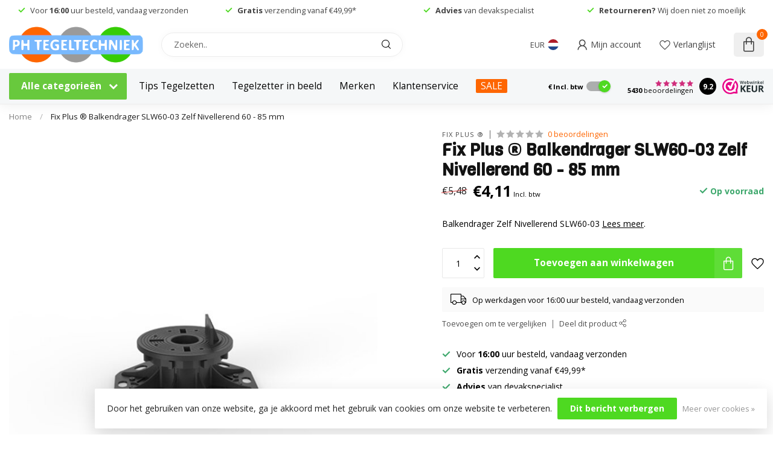

--- FILE ---
content_type: text/html;charset=utf-8
request_url: https://www.phtegeltechniek.nl/fix-plus-balkendrager-zelf-nivellerend-slw60-03.html
body_size: 59811
content:
<!DOCTYPE html>
<html lang="nl">
  <head>
<link rel="preconnect" href="https://cdn.webshopapp.com">
<link rel="preconnect" href="https://fonts.googleapis.com">
<link rel="preconnect" href="https://fonts.gstatic.com" crossorigin>
<!--

    Theme Proxima | v1.0.0.2601202401_1_291920
    Theme designed and created by Dyvelopment - We are true e-commerce heroes!

    For custom Lightspeed eCom development or design contact us at www.dyvelopment.com

      _____                  _                                  _   
     |  __ \                | |                                | |  
     | |  | |_   ___   _____| | ___  _ __  _ __ ___   ___ _ __ | |_ 
     | |  | | | | \ \ / / _ \ |/ _ \| '_ \| '_ ` _ \ / _ \ '_ \| __|
     | |__| | |_| |\ V /  __/ | (_) | |_) | | | | | |  __/ | | | |_ 
     |_____/ \__, | \_/ \___|_|\___/| .__/|_| |_| |_|\___|_| |_|\__|
              __/ |                 | |                             
             |___/                  |_|                             
-->


<meta charset="utf-8"/>
<!-- [START] 'blocks/head.rain' -->
<!--

  (c) 2008-2026 Lightspeed Netherlands B.V.
  http://www.lightspeedhq.com
  Generated: 31-01-2026 @ 04:25:16

-->
<link rel="canonical" href="https://www.phtegeltechniek.nl/fix-plus-balkendrager-zelf-nivellerend-slw60-03.html"/>
<link rel="alternate" href="https://www.phtegeltechniek.nl/index.rss" type="application/rss+xml" title="Nieuwe producten"/>
<link href="https://cdn.webshopapp.com/assets/cookielaw.css?2025-02-20" rel="stylesheet" type="text/css"/>
<meta name="robots" content="noodp,noydir"/>
<meta name="google-site-verification" content="r3GW1VqXkjiAsNfVtr5FV1nfVRoqmDkJlICO_deAfNc"/>
<meta property="og:url" content="https://www.phtegeltechniek.nl/fix-plus-balkendrager-zelf-nivellerend-slw60-03.html?source=facebook"/>
<meta property="og:site_name" content="PH Tegeltechniek"/>
<meta property="og:title" content="Fix Plus ® Balkendrager Zelf Nivellerend SLW60-03 Verstelbaar 60 - 85 mm"/>
<meta property="og:description" content="Verstelbare Balkenegeldrager makkelijk verstelbaar. Betere kwaliteit en makkelijker te verwerken. Ideaal voor het aanbrengen van composiet en hardhouten vlon..."/>
<meta property="og:image" content="https://cdn.webshopapp.com/shops/291920/files/343589029/fix-plus-fix-plus-balkendrager-slw60-03-zelf-nivel.jpg"/>
<script src="https://www.powr.io/powr.js?external-type=lightspeed"></script>
<script>
(function(w,d,s,l,i){w[l]=w[l]||[];w[l].push({'gtm.start':
new Date().getTime(),event:'gtm.js'});var f=d.getElementsByTagName(s)[0],
j=d.createElement(s),dl=l!='dataLayer'?'&l='+l:'';j.async=true;j.src=
'https://www.googletagmanager.com/gtm.js?id='+i+dl;f.parentNode.insertBefore(j,f);
})(window,document,'script','dataLayer','GTM-TB66CJ7');
</script>
<script>
/* DyApps Theme Addons config */
if( !window.dyapps ){ window.dyapps = {}; }
window.dyapps.addons = {
 "enabled": true,
 "created_at": "25-03-2025 14:27:06",
 "settings": {
    "matrix_separator": ",",
    "filterGroupSwatches": [],
    "swatchesForCustomFields": [],
    "plan": {
     "can_variant_group": true,
     "can_stockify": true,
     "can_vat_switcher": true,
     "can_age_popup": false,
     "can_custom_qty": false,
     "can_data01_colors": false
    },
    "advancedVariants": {
     "enabled": false,
     "price_in_dropdown": true,
     "stockify_in_dropdown": true,
     "disable_out_of_stock": true,
     "grid_swatches_container_selector": ".dy-collection-grid-swatch-holder",
     "grid_swatches_position": "left",
     "grid_swatches_max_colors": 4,
     "grid_swatches_enabled": true,
     "variant_status_icon": false,
     "display_type": "select",
     "product_swatches_size": "default",
     "live_pricing": true
    },
    "age_popup": {
     "enabled": false,
     "logo_url": "",
     "image_footer_url": "",
     "text": {
                 
        "nl": {
         "content": "<h3>Bevestig je leeftijd<\/h3><p>Je moet 18 jaar of ouder zijn om deze website te bezoeken.<\/p>",
         "content_no": "<h3>Sorry!<\/h3><p>Je kunt deze website helaas niet bezoeken.<\/p>",
         "button_yes": "Ik ben 18 jaar of ouder",
         "button_no": "Ik ben jonger dan 18",
        }        }
    },
    "stockify": {
     "enabled": false,
     "stock_trigger_type": "outofstock",
     "optin_policy": false,
     "api": "https://my.dyapps.io/api/public/c979a0b937/stockify/subscribe",
     "text": {
                 
        "nl": {
         "email_placeholder": "Jouw e-mailadres",
         "button_trigger": "Geef me een seintje bij voorraad",
         "button_submit": "Houd me op de hoogte!",
         "title": "Laat je e-mailadres achter",
         "desc": "Helaas is dit product momenteel uitverkocht. Laat je e-mailadres achter en we sturen je een e-mail wanneer het product weer beschikbaar is.",
         "bottom_text": "We gebruiken je gegevens alleen voor deze email. Meer info in onze <a href=\"\/service\/privacy-policy\/\" target=\"_blank\">privacy policy<\/a>."
        }        }
    },
    "categoryBanners": {
     "enabled": true,
     "mobile_breakpoint": "576px",
     "category_banner": {"12372289":792,"9664568":796,"9690723":1114,"9690917":1114,"11039719":1114,"9690910":1114,"11040170":1114,"9690913":1114,"9690907":1114,"11039716":1114,"11040164":1114,"9690908":1114,"9690909":1114},
     "banners": {
        
        "792": {
                        
         "nl": { "desktop_image_url": "https://cdn.webshopapp.com/shops/291920/files/458590360/banner-tegelboor-2.jpg", "mobile_image_url": "https://cdn.webshopapp.com/shops/291920/files/458590360/banner-tegelboor-2.jpg",  "link_url": "https://www.phtegeltechniek.nl/diamantgereedschap/tegelboorset/",  "target": "_blank"}    
        },     
        "796": {
                        
         "nl": { "desktop_image_url": "https://cdn.webshopapp.com/shops/291920/files/458764072/banner-tegel-levelling.jpg", "mobile_image_url": "https://cdn.webshopapp.com/shops/291920/files/458764072/banner-tegel-levelling.jpg",  "link_url": "/tegel-levelling/fix-plus-levelling/",  "target": "_blank"}    
        },     
        "965": {
                         
        },     
        "1114": {
                        
         "nl": { "desktop_image_url": "https://cdn.webshopapp.com/shops/291920/files/474552985/categorie-banner-pht-fix-plus-brochure.png", "mobile_image_url": "https://cdn.webshopapp.com/shops/291920/files/474552985/categorie-banner-pht-fix-plus-brochure.png",  "link_url": "https://cdn.webshopapp.com/shops/291920/files/474552791/brochure-tegeldragers-fix-plus.pdf",  "target": "_blank"}    
        }       }
    }
 },
 "swatches": {
 "default": {"is_default": true, "type": "multi", "values": {"background-size": "10px 10px", "background-position": "0 0, 0 5px, 5px -5px, -5px 0px", "background-image": "linear-gradient(45deg, rgba(100,100,100,0.3) 25%, transparent 25%),  linear-gradient(-45deg, rgba(100,100,100,0.3) 25%, transparent 25%),  linear-gradient(45deg, transparent 75%, rgba(100,100,100,0.3) 75%),  linear-gradient(-45deg, transparent 75%, rgba(100,100,100,0.3) 75%)"}} ,   }
};
</script>
<script>
<!-- Google Tag Manager -->
<script>(function(w,d,s,l,i){w[l]=w[l]||[];w[l].push({'gtm.start':
new Date().getTime(),event:'gtm.js'});var f=d.getElementsByTagName(s)[0],
j=d.createElement(s),dl=l!='dataLayer'?'&l='+l:'';j.async=true;j.src=
'https://www.googletagmanager.com/gtm.js?id='+i+dl;f.parentNode.insertBefore(j,f);
})(window,document,'script','dataLayer','GTM-TB66CJ7');</script>
<!-- End Google Tag Manager -->
</script>
<script src="https://static.klaviyo.com/onsite/js/klaviyo.js?company_id=WJ7773"></script>
<script>
<meta name="p:domain_verify" content="f5cf86694064f32a544185fa66cfb5a9"/>

</script>
<script>
// Clip calculator – logica op basis van bestaande formule

(function () {
    function formatNl(n, decimals) {
        var opts = {};
        if (typeof decimals === "number") {
            opts.minimumFractionDigits = decimals;
            opts.maximumFractionDigits = decimals;
        }
        return new Intl.NumberFormat("nl-NL", opts).format(n);
    }

    // Oorspronkelijke formule vertaald:
    // a = 1 als x < 29, anders a = ceil(x / 30)
    // b = 1 als y < 29, anders b = ceil(y / 30)
    // clips_per_m2 = ((a + b) / (x/100)) / (y/100)
    function clipsPerM2(x_cm, y_cm) {
        var x = x_cm;
        var y = y_cm;

        if (!(x > 0 && y > 0)) {
            return 0;
        }

        var a = x < 29 ? 1 : Math.ceil(x / 30);
        var b = y < 29 ? 1 : Math.ceil(y / 30);

        var perM2 = ((a + b) / (x / 100)) / (y / 100);
        return perM2;
    }

    function buildPackAdvice(totalClips) {
        if (!(totalClips > 0)) {
            return "<p>Geen geldig aantal clips berekend.</p>";
        }

        var packSizes = [100, 250, 500, 1000];
        var html = "<p>Indicatieve verdeling per verpakking:</p><ul>";

        for (var i = 0; i < packSizes.length; i++) {
            var size = packSizes[i];
            var qty = Math.ceil(totalClips / size);
            html +=
                "<li>" +
                formatNl(size, 0) +
                " stuks verpakking: " +
                formatNl(qty, 0) +
                "x</li>";
        }

        html += "</ul>";
        return html;
    }

    function calcClips() {
        var xInput = document.getElementById("cc_x");
        var yInput = document.getElementById("cc_y");
        var m2Input = document.getElementById("cc_m2");
        var wasteInput = document.getElementById("cc_waste");

        if (!xInput || !yInput || !m2Input || !wasteInput) {
            return;
        }

        var x = parseFloat(xInput.value.replace(",", "."));
        var y = parseFloat(yInput.value.replace(",", "."));
        var m2 = parseFloat(m2Input.value.replace(",", "."));
        var wastePct = parseFloat(wasteInput.value.replace(",", "."));

        if (!(x > 0 && y > 0 && m2 > 0)) {
            return;
        }
        if (!(wastePct >= 0)) {
            wastePct = 0;
        }
        if (wastePct > 50) {
            wastePct = 50;
        }

        var perM2 = clipsPerM2(x, y);
        var total = Math.ceil(perM2 * m2);
        var totalWithWaste = Math.ceil(total * (1 + wastePct / 100));

        var outTotal = document.getElementById("cc_out_total");
        var outPerM2 = document.getElementById("cc_out_per_m2");
        var outPacks = document.getElementById("cc_out_packs");
        var resultsBox = document.getElementById("clipcalc_results");

        if (!outTotal || !outPerM2 || !outPacks || !resultsBox) {
            return;
        }

        outTotal.textContent = formatNl(totalWithWaste, 0);
        outPerM2.textContent = formatNl(perM2, 2);
        outPacks.innerHTML = buildPackAdvice(totalWithWaste);

        resultsBox.hidden = false;
    }

    document.addEventListener("DOMContentLoaded", function () {
        var btn = document.getElementById("cc_calc_btn");
        if (btn) {
            btn.addEventListener("click", function (e) {
                e.preventDefault();
                calcClips();
            });
        }
    });
})();

</script>
<script>

    // Eenvoudige rekenlogica voor levelling clips
    // Uitgangspunt: standaard plaatsing langs de voegen

    function clipsOnSide(sideCm) {
        if (!sideCm || sideCm <= 0) return 0;

        if (sideCm < 25) {
            // Kleine zijde: meestal 1 clip
            return 1;
        } else if (sideCm <= 60) {
            // Tot en met 60 cm: ca. 2 clips per zijde
            return 2;
        } else {
            // Groter dan 60 cm: ongeveer elke 20 cm een clip
            return Math.ceil(sideCm / 20);
        }
    }

    function calculateClipUsage(lengthCm, widthCm, areaM2) {
        const L = Number(lengthCm);
        const W = Number(widthCm);
        const A = Number(areaM2);

        if (!L || !W || !A || L <= 0 || W <= 0 || A <= 0) {
            return null;
        }

        const clipsPerSideL = clipsOnSide(L);
        const clipsPerSideW = clipsOnSide(W);

        // Eenvoudige benadering: totaal clips per tegel
        const clipsPerTile = clipsPerSideL + clipsPerSideW;

        // Tegeloppervlak in m²
        const tileAreaM2 = (L / 100) * (W / 100);
        if (!tileAreaM2 || tileAreaM2 <= 0) return null;

        // Clips per m²
        const clipsPerM2 = clipsPerTile / tileAreaM2;

        // Totaal aantal clips voor opgegeven oppervlak
        const totalClips = Math.ceil(clipsPerM2 * A);

        return {
            clipsPerTile,
            clipsPerM2,
            totalClips
        };
    }

    document.addEventListener("DOMContentLoaded", function () {
        const form = document.getElementById("clip-calculator-ph");
        const messageEl = document.getElementById("clip-calc-message");
        const resultsEl = document.getElementById("clip-calc-results");
        const totalEl = document.getElementById("clips-total");
        const perTileEl = document.getElementById("clips-per-tile");
        const perM2El = document.getElementById("clips-per-m2");

        if (!form || !messageEl || !resultsEl || !totalEl || !perTileEl || !perM2El) {
            return;
        }

        form.addEventListener("submit", function (e) {
            e.preventDefault();

            const lengthInput = document.getElementById("tile-length");
            const widthInput = document.getElementById("tile-width");
            const areaInput = document.getElementById("area-m2");

            const lengthVal = lengthInput ? lengthInput.value : "";
            const widthVal = widthInput ? widthInput.value : "";
            const areaVal = areaInput ? areaInput.value : "";

            const result = calculateClipUsage(lengthVal, widthVal, areaVal);

            if (!result) {
                resultsEl.style.display = "none";
                messageEl.style.color = "#b91c1c";
                messageEl.textContent = "Vul een geldige tegellengte, tegelbreedte en een positief aantal m² in.";
                return;
            }

            const { clipsPerTile, clipsPerM2, totalClips } = result;

            messageEl.style.color = "#374151";
            messageEl.textContent = "Dit is een indicatieve berekening op basis van het gekozen tegelformaat.";

            totalEl.textContent = totalClips + " clips (afgerond naar boven)";
            perTileEl.textContent = clipsPerTile.toFixed(1).replace(".", ",") + " clips per tegel";
            perM2El.textContent = clipsPerM2.toFixed(1).replace(".", ",") + " clips per m²";

            resultsEl.style.display = "block";
        });
    });


</script>
<script src="https://b2baddons.cmdcbv.app/public/291920/b2bAddons.js"></script>
<!--[if lt IE 9]>
<script src="https://cdn.webshopapp.com/assets/html5shiv.js?2025-02-20"></script>
<![endif]-->
<!-- [END] 'blocks/head.rain' -->

<title>Fix Plus ® Balkendrager Zelf Nivellerend SLW60-03 Verstelbaar 60 - 85 mm - PH Tegeltechniek</title>
<meta name="p:domain_verify" content="f5cf86694064f32a544185fa66cfb5a9"/>

<meta name="dyapps-addons-enabled" content="true">
<meta name="dyapps-addons-version" content="2022081001">
<meta name="dyapps-theme-name" content="Proxima">
<meta name="dyapps-theme-editor" content="true">

<meta name="description" content="Verstelbare Balkenegeldrager makkelijk verstelbaar. Betere kwaliteit en makkelijker te verwerken. Ideaal voor het aanbrengen van composiet en hardhouten vlon..." />
<meta name="keywords" content="tegeldrager,balkendrager,verstelbaar" />

<meta http-equiv="X-UA-Compatible" content="IE=edge">
<meta name="viewport" content="width=device-width, initial-scale=1">

<link rel="shortcut icon" href="https://cdn.webshopapp.com/shops/291920/themes/183598/v/2307352/assets/favicon.ico?20240501072214" type="image/x-icon" />
<link rel="preload" as="image" href="https://cdn.webshopapp.com/shops/291920/themes/183598/assets/logo.png?20260122051624">


	<link rel="preload" as="image" href="https://cdn.webshopapp.com/shops/291920/files/343589029/650x650x2/fix-plus-balkendrager-slw60-03-zelf-nivellerend-60.jpg">

<script src="https://cdn.webshopapp.com/shops/291920/themes/183598/assets/jquery-1-12-4-min.js?20260122051624" defer></script>
<script>if(navigator.userAgent.indexOf("MSIE ") > -1 || navigator.userAgent.indexOf("Trident/") > -1) { document.write('<script src="https://cdn.webshopapp.com/shops/291920/themes/183598/assets/intersection-observer-polyfill.js?20260122051624">\x3C/script>') }</script>

<style>/*!
 * Bootstrap Reboot v4.6.1 (https://getbootstrap.com/)
 * Copyright 2011-2021 The Bootstrap Authors
 * Copyright 2011-2021 Twitter, Inc.
 * Licensed under MIT (https://github.com/twbs/bootstrap/blob/main/LICENSE)
 * Forked from Normalize.css, licensed MIT (https://github.com/necolas/normalize.css/blob/master/LICENSE.md)
 */*,*::before,*::after{box-sizing:border-box}html{font-family:sans-serif;line-height:1.15;-webkit-text-size-adjust:100%;-webkit-tap-highlight-color:rgba(0,0,0,0)}article,aside,figcaption,figure,footer,header,hgroup,main,nav,section{display:block}body{margin:0;font-family:-apple-system,BlinkMacSystemFont,"Segoe UI",Roboto,"Helvetica Neue",Arial,"Noto Sans","Liberation Sans",sans-serif,"Apple Color Emoji","Segoe UI Emoji","Segoe UI Symbol","Noto Color Emoji";font-size:1rem;font-weight:400;line-height:1.42857143;color:#212529;text-align:left;background-color:#fff}[tabindex="-1"]:focus:not(:focus-visible){outline:0 !important}hr{box-sizing:content-box;height:0;overflow:visible}h1,h2,h3,h4,h5,h6{margin-top:0;margin-bottom:.5rem}p{margin-top:0;margin-bottom:1rem}abbr[title],abbr[data-original-title]{text-decoration:underline;text-decoration:underline dotted;cursor:help;border-bottom:0;text-decoration-skip-ink:none}address{margin-bottom:1rem;font-style:normal;line-height:inherit}ol,ul,dl{margin-top:0;margin-bottom:1rem}ol ol,ul ul,ol ul,ul ol{margin-bottom:0}dt{font-weight:700}dd{margin-bottom:.5rem;margin-left:0}blockquote{margin:0 0 1rem}b,strong{font-weight:bolder}small{font-size:80%}sub,sup{position:relative;font-size:75%;line-height:0;vertical-align:baseline}sub{bottom:-0.25em}sup{top:-0.5em}a{color:#007bff;text-decoration:none;background-color:transparent}a:hover{color:#0056b3;text-decoration:underline}a:not([href]):not([class]){color:inherit;text-decoration:none}a:not([href]):not([class]):hover{color:inherit;text-decoration:none}pre,code,kbd,samp{font-family:SFMono-Regular,Menlo,Monaco,Consolas,"Liberation Mono","Courier New",monospace;font-size:1em}pre{margin-top:0;margin-bottom:1rem;overflow:auto;-ms-overflow-style:scrollbar}figure{margin:0 0 1rem}img{vertical-align:middle;border-style:none}svg{overflow:hidden;vertical-align:middle}table{border-collapse:collapse}caption{padding-top:.75rem;padding-bottom:.75rem;color:#6c757d;text-align:left;caption-side:bottom}th{text-align:inherit;text-align:-webkit-match-parent}label{display:inline-block;margin-bottom:.5rem}button{border-radius:0}button:focus:not(:focus-visible){outline:0}input,button,select,optgroup,textarea{margin:0;font-family:inherit;font-size:inherit;line-height:inherit}button,input{overflow:visible}button,select{text-transform:none}[role=button]{cursor:pointer}select{word-wrap:normal}button,[type=button],[type=reset],[type=submit]{-webkit-appearance:button}button:not(:disabled),[type=button]:not(:disabled),[type=reset]:not(:disabled),[type=submit]:not(:disabled){cursor:pointer}button::-moz-focus-inner,[type=button]::-moz-focus-inner,[type=reset]::-moz-focus-inner,[type=submit]::-moz-focus-inner{padding:0;border-style:none}input[type=radio],input[type=checkbox]{box-sizing:border-box;padding:0}textarea{overflow:auto;resize:vertical}fieldset{min-width:0;padding:0;margin:0;border:0}legend{display:block;width:100%;max-width:100%;padding:0;margin-bottom:.5rem;font-size:1.5rem;line-height:inherit;color:inherit;white-space:normal}progress{vertical-align:baseline}[type=number]::-webkit-inner-spin-button,[type=number]::-webkit-outer-spin-button{height:auto}[type=search]{outline-offset:-2px;-webkit-appearance:none}[type=search]::-webkit-search-decoration{-webkit-appearance:none}::-webkit-file-upload-button{font:inherit;-webkit-appearance:button}output{display:inline-block}summary{display:list-item;cursor:pointer}template{display:none}[hidden]{display:none !important}/*!
 * Bootstrap Grid v4.6.1 (https://getbootstrap.com/)
 * Copyright 2011-2021 The Bootstrap Authors
 * Copyright 2011-2021 Twitter, Inc.
 * Licensed under MIT (https://github.com/twbs/bootstrap/blob/main/LICENSE)
 */html{box-sizing:border-box;-ms-overflow-style:scrollbar}*,*::before,*::after{box-sizing:inherit}.container,.container-fluid,.container-xl,.container-lg,.container-md,.container-sm{width:100%;padding-right:15px;padding-left:15px;margin-right:auto;margin-left:auto}@media(min-width: 576px){.container-sm,.container{max-width:540px}}@media(min-width: 768px){.container-md,.container-sm,.container{max-width:720px}}@media(min-width: 992px){.container-lg,.container-md,.container-sm,.container{max-width:960px}}@media(min-width: 1200px){.container-xl,.container-lg,.container-md,.container-sm,.container{max-width:1140px}}.row{display:flex;flex-wrap:wrap;margin-right:-15px;margin-left:-15px}.no-gutters{margin-right:0;margin-left:0}.no-gutters>.col,.no-gutters>[class*=col-]{padding-right:0;padding-left:0}.col-xl,.col-xl-auto,.col-xl-12,.col-xl-11,.col-xl-10,.col-xl-9,.col-xl-8,.col-xl-7,.col-xl-6,.col-xl-5,.col-xl-4,.col-xl-3,.col-xl-2,.col-xl-1,.col-lg,.col-lg-auto,.col-lg-12,.col-lg-11,.col-lg-10,.col-lg-9,.col-lg-8,.col-lg-7,.col-lg-6,.col-lg-5,.col-lg-4,.col-lg-3,.col-lg-2,.col-lg-1,.col-md,.col-md-auto,.col-md-12,.col-md-11,.col-md-10,.col-md-9,.col-md-8,.col-md-7,.col-md-6,.col-md-5,.col-md-4,.col-md-3,.col-md-2,.col-md-1,.col-sm,.col-sm-auto,.col-sm-12,.col-sm-11,.col-sm-10,.col-sm-9,.col-sm-8,.col-sm-7,.col-sm-6,.col-sm-5,.col-sm-4,.col-sm-3,.col-sm-2,.col-sm-1,.col,.col-auto,.col-12,.col-11,.col-10,.col-9,.col-8,.col-7,.col-6,.col-5,.col-4,.col-3,.col-2,.col-1{position:relative;width:100%;padding-right:15px;padding-left:15px}.col{flex-basis:0;flex-grow:1;max-width:100%}.row-cols-1>*{flex:0 0 100%;max-width:100%}.row-cols-2>*{flex:0 0 50%;max-width:50%}.row-cols-3>*{flex:0 0 33.3333333333%;max-width:33.3333333333%}.row-cols-4>*{flex:0 0 25%;max-width:25%}.row-cols-5>*{flex:0 0 20%;max-width:20%}.row-cols-6>*{flex:0 0 16.6666666667%;max-width:16.6666666667%}.col-auto{flex:0 0 auto;width:auto;max-width:100%}.col-1{flex:0 0 8.33333333%;max-width:8.33333333%}.col-2{flex:0 0 16.66666667%;max-width:16.66666667%}.col-3{flex:0 0 25%;max-width:25%}.col-4{flex:0 0 33.33333333%;max-width:33.33333333%}.col-5{flex:0 0 41.66666667%;max-width:41.66666667%}.col-6{flex:0 0 50%;max-width:50%}.col-7{flex:0 0 58.33333333%;max-width:58.33333333%}.col-8{flex:0 0 66.66666667%;max-width:66.66666667%}.col-9{flex:0 0 75%;max-width:75%}.col-10{flex:0 0 83.33333333%;max-width:83.33333333%}.col-11{flex:0 0 91.66666667%;max-width:91.66666667%}.col-12{flex:0 0 100%;max-width:100%}.order-first{order:-1}.order-last{order:13}.order-0{order:0}.order-1{order:1}.order-2{order:2}.order-3{order:3}.order-4{order:4}.order-5{order:5}.order-6{order:6}.order-7{order:7}.order-8{order:8}.order-9{order:9}.order-10{order:10}.order-11{order:11}.order-12{order:12}.offset-1{margin-left:8.33333333%}.offset-2{margin-left:16.66666667%}.offset-3{margin-left:25%}.offset-4{margin-left:33.33333333%}.offset-5{margin-left:41.66666667%}.offset-6{margin-left:50%}.offset-7{margin-left:58.33333333%}.offset-8{margin-left:66.66666667%}.offset-9{margin-left:75%}.offset-10{margin-left:83.33333333%}.offset-11{margin-left:91.66666667%}@media(min-width: 576px){.col-sm{flex-basis:0;flex-grow:1;max-width:100%}.row-cols-sm-1>*{flex:0 0 100%;max-width:100%}.row-cols-sm-2>*{flex:0 0 50%;max-width:50%}.row-cols-sm-3>*{flex:0 0 33.3333333333%;max-width:33.3333333333%}.row-cols-sm-4>*{flex:0 0 25%;max-width:25%}.row-cols-sm-5>*{flex:0 0 20%;max-width:20%}.row-cols-sm-6>*{flex:0 0 16.6666666667%;max-width:16.6666666667%}.col-sm-auto{flex:0 0 auto;width:auto;max-width:100%}.col-sm-1{flex:0 0 8.33333333%;max-width:8.33333333%}.col-sm-2{flex:0 0 16.66666667%;max-width:16.66666667%}.col-sm-3{flex:0 0 25%;max-width:25%}.col-sm-4{flex:0 0 33.33333333%;max-width:33.33333333%}.col-sm-5{flex:0 0 41.66666667%;max-width:41.66666667%}.col-sm-6{flex:0 0 50%;max-width:50%}.col-sm-7{flex:0 0 58.33333333%;max-width:58.33333333%}.col-sm-8{flex:0 0 66.66666667%;max-width:66.66666667%}.col-sm-9{flex:0 0 75%;max-width:75%}.col-sm-10{flex:0 0 83.33333333%;max-width:83.33333333%}.col-sm-11{flex:0 0 91.66666667%;max-width:91.66666667%}.col-sm-12{flex:0 0 100%;max-width:100%}.order-sm-first{order:-1}.order-sm-last{order:13}.order-sm-0{order:0}.order-sm-1{order:1}.order-sm-2{order:2}.order-sm-3{order:3}.order-sm-4{order:4}.order-sm-5{order:5}.order-sm-6{order:6}.order-sm-7{order:7}.order-sm-8{order:8}.order-sm-9{order:9}.order-sm-10{order:10}.order-sm-11{order:11}.order-sm-12{order:12}.offset-sm-0{margin-left:0}.offset-sm-1{margin-left:8.33333333%}.offset-sm-2{margin-left:16.66666667%}.offset-sm-3{margin-left:25%}.offset-sm-4{margin-left:33.33333333%}.offset-sm-5{margin-left:41.66666667%}.offset-sm-6{margin-left:50%}.offset-sm-7{margin-left:58.33333333%}.offset-sm-8{margin-left:66.66666667%}.offset-sm-9{margin-left:75%}.offset-sm-10{margin-left:83.33333333%}.offset-sm-11{margin-left:91.66666667%}}@media(min-width: 768px){.col-md{flex-basis:0;flex-grow:1;max-width:100%}.row-cols-md-1>*{flex:0 0 100%;max-width:100%}.row-cols-md-2>*{flex:0 0 50%;max-width:50%}.row-cols-md-3>*{flex:0 0 33.3333333333%;max-width:33.3333333333%}.row-cols-md-4>*{flex:0 0 25%;max-width:25%}.row-cols-md-5>*{flex:0 0 20%;max-width:20%}.row-cols-md-6>*{flex:0 0 16.6666666667%;max-width:16.6666666667%}.col-md-auto{flex:0 0 auto;width:auto;max-width:100%}.col-md-1{flex:0 0 8.33333333%;max-width:8.33333333%}.col-md-2{flex:0 0 16.66666667%;max-width:16.66666667%}.col-md-3{flex:0 0 25%;max-width:25%}.col-md-4{flex:0 0 33.33333333%;max-width:33.33333333%}.col-md-5{flex:0 0 41.66666667%;max-width:41.66666667%}.col-md-6{flex:0 0 50%;max-width:50%}.col-md-7{flex:0 0 58.33333333%;max-width:58.33333333%}.col-md-8{flex:0 0 66.66666667%;max-width:66.66666667%}.col-md-9{flex:0 0 75%;max-width:75%}.col-md-10{flex:0 0 83.33333333%;max-width:83.33333333%}.col-md-11{flex:0 0 91.66666667%;max-width:91.66666667%}.col-md-12{flex:0 0 100%;max-width:100%}.order-md-first{order:-1}.order-md-last{order:13}.order-md-0{order:0}.order-md-1{order:1}.order-md-2{order:2}.order-md-3{order:3}.order-md-4{order:4}.order-md-5{order:5}.order-md-6{order:6}.order-md-7{order:7}.order-md-8{order:8}.order-md-9{order:9}.order-md-10{order:10}.order-md-11{order:11}.order-md-12{order:12}.offset-md-0{margin-left:0}.offset-md-1{margin-left:8.33333333%}.offset-md-2{margin-left:16.66666667%}.offset-md-3{margin-left:25%}.offset-md-4{margin-left:33.33333333%}.offset-md-5{margin-left:41.66666667%}.offset-md-6{margin-left:50%}.offset-md-7{margin-left:58.33333333%}.offset-md-8{margin-left:66.66666667%}.offset-md-9{margin-left:75%}.offset-md-10{margin-left:83.33333333%}.offset-md-11{margin-left:91.66666667%}}@media(min-width: 992px){.col-lg{flex-basis:0;flex-grow:1;max-width:100%}.row-cols-lg-1>*{flex:0 0 100%;max-width:100%}.row-cols-lg-2>*{flex:0 0 50%;max-width:50%}.row-cols-lg-3>*{flex:0 0 33.3333333333%;max-width:33.3333333333%}.row-cols-lg-4>*{flex:0 0 25%;max-width:25%}.row-cols-lg-5>*{flex:0 0 20%;max-width:20%}.row-cols-lg-6>*{flex:0 0 16.6666666667%;max-width:16.6666666667%}.col-lg-auto{flex:0 0 auto;width:auto;max-width:100%}.col-lg-1{flex:0 0 8.33333333%;max-width:8.33333333%}.col-lg-2{flex:0 0 16.66666667%;max-width:16.66666667%}.col-lg-3{flex:0 0 25%;max-width:25%}.col-lg-4{flex:0 0 33.33333333%;max-width:33.33333333%}.col-lg-5{flex:0 0 41.66666667%;max-width:41.66666667%}.col-lg-6{flex:0 0 50%;max-width:50%}.col-lg-7{flex:0 0 58.33333333%;max-width:58.33333333%}.col-lg-8{flex:0 0 66.66666667%;max-width:66.66666667%}.col-lg-9{flex:0 0 75%;max-width:75%}.col-lg-10{flex:0 0 83.33333333%;max-width:83.33333333%}.col-lg-11{flex:0 0 91.66666667%;max-width:91.66666667%}.col-lg-12{flex:0 0 100%;max-width:100%}.order-lg-first{order:-1}.order-lg-last{order:13}.order-lg-0{order:0}.order-lg-1{order:1}.order-lg-2{order:2}.order-lg-3{order:3}.order-lg-4{order:4}.order-lg-5{order:5}.order-lg-6{order:6}.order-lg-7{order:7}.order-lg-8{order:8}.order-lg-9{order:9}.order-lg-10{order:10}.order-lg-11{order:11}.order-lg-12{order:12}.offset-lg-0{margin-left:0}.offset-lg-1{margin-left:8.33333333%}.offset-lg-2{margin-left:16.66666667%}.offset-lg-3{margin-left:25%}.offset-lg-4{margin-left:33.33333333%}.offset-lg-5{margin-left:41.66666667%}.offset-lg-6{margin-left:50%}.offset-lg-7{margin-left:58.33333333%}.offset-lg-8{margin-left:66.66666667%}.offset-lg-9{margin-left:75%}.offset-lg-10{margin-left:83.33333333%}.offset-lg-11{margin-left:91.66666667%}}@media(min-width: 1200px){.col-xl{flex-basis:0;flex-grow:1;max-width:100%}.row-cols-xl-1>*{flex:0 0 100%;max-width:100%}.row-cols-xl-2>*{flex:0 0 50%;max-width:50%}.row-cols-xl-3>*{flex:0 0 33.3333333333%;max-width:33.3333333333%}.row-cols-xl-4>*{flex:0 0 25%;max-width:25%}.row-cols-xl-5>*{flex:0 0 20%;max-width:20%}.row-cols-xl-6>*{flex:0 0 16.6666666667%;max-width:16.6666666667%}.col-xl-auto{flex:0 0 auto;width:auto;max-width:100%}.col-xl-1{flex:0 0 8.33333333%;max-width:8.33333333%}.col-xl-2{flex:0 0 16.66666667%;max-width:16.66666667%}.col-xl-3{flex:0 0 25%;max-width:25%}.col-xl-4{flex:0 0 33.33333333%;max-width:33.33333333%}.col-xl-5{flex:0 0 41.66666667%;max-width:41.66666667%}.col-xl-6{flex:0 0 50%;max-width:50%}.col-xl-7{flex:0 0 58.33333333%;max-width:58.33333333%}.col-xl-8{flex:0 0 66.66666667%;max-width:66.66666667%}.col-xl-9{flex:0 0 75%;max-width:75%}.col-xl-10{flex:0 0 83.33333333%;max-width:83.33333333%}.col-xl-11{flex:0 0 91.66666667%;max-width:91.66666667%}.col-xl-12{flex:0 0 100%;max-width:100%}.order-xl-first{order:-1}.order-xl-last{order:13}.order-xl-0{order:0}.order-xl-1{order:1}.order-xl-2{order:2}.order-xl-3{order:3}.order-xl-4{order:4}.order-xl-5{order:5}.order-xl-6{order:6}.order-xl-7{order:7}.order-xl-8{order:8}.order-xl-9{order:9}.order-xl-10{order:10}.order-xl-11{order:11}.order-xl-12{order:12}.offset-xl-0{margin-left:0}.offset-xl-1{margin-left:8.33333333%}.offset-xl-2{margin-left:16.66666667%}.offset-xl-3{margin-left:25%}.offset-xl-4{margin-left:33.33333333%}.offset-xl-5{margin-left:41.66666667%}.offset-xl-6{margin-left:50%}.offset-xl-7{margin-left:58.33333333%}.offset-xl-8{margin-left:66.66666667%}.offset-xl-9{margin-left:75%}.offset-xl-10{margin-left:83.33333333%}.offset-xl-11{margin-left:91.66666667%}}.d-none{display:none !important}.d-inline{display:inline !important}.d-inline-block{display:inline-block !important}.d-block{display:block !important}.d-table{display:table !important}.d-table-row{display:table-row !important}.d-table-cell{display:table-cell !important}.d-flex{display:flex !important}.d-inline-flex{display:inline-flex !important}@media(min-width: 576px){.d-sm-none{display:none !important}.d-sm-inline{display:inline !important}.d-sm-inline-block{display:inline-block !important}.d-sm-block{display:block !important}.d-sm-table{display:table !important}.d-sm-table-row{display:table-row !important}.d-sm-table-cell{display:table-cell !important}.d-sm-flex{display:flex !important}.d-sm-inline-flex{display:inline-flex !important}}@media(min-width: 768px){.d-md-none{display:none !important}.d-md-inline{display:inline !important}.d-md-inline-block{display:inline-block !important}.d-md-block{display:block !important}.d-md-table{display:table !important}.d-md-table-row{display:table-row !important}.d-md-table-cell{display:table-cell !important}.d-md-flex{display:flex !important}.d-md-inline-flex{display:inline-flex !important}}@media(min-width: 992px){.d-lg-none{display:none !important}.d-lg-inline{display:inline !important}.d-lg-inline-block{display:inline-block !important}.d-lg-block{display:block !important}.d-lg-table{display:table !important}.d-lg-table-row{display:table-row !important}.d-lg-table-cell{display:table-cell !important}.d-lg-flex{display:flex !important}.d-lg-inline-flex{display:inline-flex !important}}@media(min-width: 1200px){.d-xl-none{display:none !important}.d-xl-inline{display:inline !important}.d-xl-inline-block{display:inline-block !important}.d-xl-block{display:block !important}.d-xl-table{display:table !important}.d-xl-table-row{display:table-row !important}.d-xl-table-cell{display:table-cell !important}.d-xl-flex{display:flex !important}.d-xl-inline-flex{display:inline-flex !important}}@media print{.d-print-none{display:none !important}.d-print-inline{display:inline !important}.d-print-inline-block{display:inline-block !important}.d-print-block{display:block !important}.d-print-table{display:table !important}.d-print-table-row{display:table-row !important}.d-print-table-cell{display:table-cell !important}.d-print-flex{display:flex !important}.d-print-inline-flex{display:inline-flex !important}}.flex-row{flex-direction:row !important}.flex-column{flex-direction:column !important}.flex-row-reverse{flex-direction:row-reverse !important}.flex-column-reverse{flex-direction:column-reverse !important}.flex-wrap{flex-wrap:wrap !important}.flex-nowrap{flex-wrap:nowrap !important}.flex-wrap-reverse{flex-wrap:wrap-reverse !important}.flex-fill{flex:1 1 auto !important}.flex-grow-0{flex-grow:0 !important}.flex-grow-1{flex-grow:1 !important}.flex-shrink-0{flex-shrink:0 !important}.flex-shrink-1{flex-shrink:1 !important}.justify-content-start{justify-content:flex-start !important}.justify-content-end{justify-content:flex-end !important}.justify-content-center{justify-content:center !important}.justify-content-between{justify-content:space-between !important}.justify-content-around{justify-content:space-around !important}.align-items-start{align-items:flex-start !important}.align-items-end{align-items:flex-end !important}.align-items-center{align-items:center !important}.align-items-baseline{align-items:baseline !important}.align-items-stretch{align-items:stretch !important}.align-content-start{align-content:flex-start !important}.align-content-end{align-content:flex-end !important}.align-content-center{align-content:center !important}.align-content-between{align-content:space-between !important}.align-content-around{align-content:space-around !important}.align-content-stretch{align-content:stretch !important}.align-self-auto{align-self:auto !important}.align-self-start{align-self:flex-start !important}.align-self-end{align-self:flex-end !important}.align-self-center{align-self:center !important}.align-self-baseline{align-self:baseline !important}.align-self-stretch{align-self:stretch !important}@media(min-width: 576px){.flex-sm-row{flex-direction:row !important}.flex-sm-column{flex-direction:column !important}.flex-sm-row-reverse{flex-direction:row-reverse !important}.flex-sm-column-reverse{flex-direction:column-reverse !important}.flex-sm-wrap{flex-wrap:wrap !important}.flex-sm-nowrap{flex-wrap:nowrap !important}.flex-sm-wrap-reverse{flex-wrap:wrap-reverse !important}.flex-sm-fill{flex:1 1 auto !important}.flex-sm-grow-0{flex-grow:0 !important}.flex-sm-grow-1{flex-grow:1 !important}.flex-sm-shrink-0{flex-shrink:0 !important}.flex-sm-shrink-1{flex-shrink:1 !important}.justify-content-sm-start{justify-content:flex-start !important}.justify-content-sm-end{justify-content:flex-end !important}.justify-content-sm-center{justify-content:center !important}.justify-content-sm-between{justify-content:space-between !important}.justify-content-sm-around{justify-content:space-around !important}.align-items-sm-start{align-items:flex-start !important}.align-items-sm-end{align-items:flex-end !important}.align-items-sm-center{align-items:center !important}.align-items-sm-baseline{align-items:baseline !important}.align-items-sm-stretch{align-items:stretch !important}.align-content-sm-start{align-content:flex-start !important}.align-content-sm-end{align-content:flex-end !important}.align-content-sm-center{align-content:center !important}.align-content-sm-between{align-content:space-between !important}.align-content-sm-around{align-content:space-around !important}.align-content-sm-stretch{align-content:stretch !important}.align-self-sm-auto{align-self:auto !important}.align-self-sm-start{align-self:flex-start !important}.align-self-sm-end{align-self:flex-end !important}.align-self-sm-center{align-self:center !important}.align-self-sm-baseline{align-self:baseline !important}.align-self-sm-stretch{align-self:stretch !important}}@media(min-width: 768px){.flex-md-row{flex-direction:row !important}.flex-md-column{flex-direction:column !important}.flex-md-row-reverse{flex-direction:row-reverse !important}.flex-md-column-reverse{flex-direction:column-reverse !important}.flex-md-wrap{flex-wrap:wrap !important}.flex-md-nowrap{flex-wrap:nowrap !important}.flex-md-wrap-reverse{flex-wrap:wrap-reverse !important}.flex-md-fill{flex:1 1 auto !important}.flex-md-grow-0{flex-grow:0 !important}.flex-md-grow-1{flex-grow:1 !important}.flex-md-shrink-0{flex-shrink:0 !important}.flex-md-shrink-1{flex-shrink:1 !important}.justify-content-md-start{justify-content:flex-start !important}.justify-content-md-end{justify-content:flex-end !important}.justify-content-md-center{justify-content:center !important}.justify-content-md-between{justify-content:space-between !important}.justify-content-md-around{justify-content:space-around !important}.align-items-md-start{align-items:flex-start !important}.align-items-md-end{align-items:flex-end !important}.align-items-md-center{align-items:center !important}.align-items-md-baseline{align-items:baseline !important}.align-items-md-stretch{align-items:stretch !important}.align-content-md-start{align-content:flex-start !important}.align-content-md-end{align-content:flex-end !important}.align-content-md-center{align-content:center !important}.align-content-md-between{align-content:space-between !important}.align-content-md-around{align-content:space-around !important}.align-content-md-stretch{align-content:stretch !important}.align-self-md-auto{align-self:auto !important}.align-self-md-start{align-self:flex-start !important}.align-self-md-end{align-self:flex-end !important}.align-self-md-center{align-self:center !important}.align-self-md-baseline{align-self:baseline !important}.align-self-md-stretch{align-self:stretch !important}}@media(min-width: 992px){.flex-lg-row{flex-direction:row !important}.flex-lg-column{flex-direction:column !important}.flex-lg-row-reverse{flex-direction:row-reverse !important}.flex-lg-column-reverse{flex-direction:column-reverse !important}.flex-lg-wrap{flex-wrap:wrap !important}.flex-lg-nowrap{flex-wrap:nowrap !important}.flex-lg-wrap-reverse{flex-wrap:wrap-reverse !important}.flex-lg-fill{flex:1 1 auto !important}.flex-lg-grow-0{flex-grow:0 !important}.flex-lg-grow-1{flex-grow:1 !important}.flex-lg-shrink-0{flex-shrink:0 !important}.flex-lg-shrink-1{flex-shrink:1 !important}.justify-content-lg-start{justify-content:flex-start !important}.justify-content-lg-end{justify-content:flex-end !important}.justify-content-lg-center{justify-content:center !important}.justify-content-lg-between{justify-content:space-between !important}.justify-content-lg-around{justify-content:space-around !important}.align-items-lg-start{align-items:flex-start !important}.align-items-lg-end{align-items:flex-end !important}.align-items-lg-center{align-items:center !important}.align-items-lg-baseline{align-items:baseline !important}.align-items-lg-stretch{align-items:stretch !important}.align-content-lg-start{align-content:flex-start !important}.align-content-lg-end{align-content:flex-end !important}.align-content-lg-center{align-content:center !important}.align-content-lg-between{align-content:space-between !important}.align-content-lg-around{align-content:space-around !important}.align-content-lg-stretch{align-content:stretch !important}.align-self-lg-auto{align-self:auto !important}.align-self-lg-start{align-self:flex-start !important}.align-self-lg-end{align-self:flex-end !important}.align-self-lg-center{align-self:center !important}.align-self-lg-baseline{align-self:baseline !important}.align-self-lg-stretch{align-self:stretch !important}}@media(min-width: 1200px){.flex-xl-row{flex-direction:row !important}.flex-xl-column{flex-direction:column !important}.flex-xl-row-reverse{flex-direction:row-reverse !important}.flex-xl-column-reverse{flex-direction:column-reverse !important}.flex-xl-wrap{flex-wrap:wrap !important}.flex-xl-nowrap{flex-wrap:nowrap !important}.flex-xl-wrap-reverse{flex-wrap:wrap-reverse !important}.flex-xl-fill{flex:1 1 auto !important}.flex-xl-grow-0{flex-grow:0 !important}.flex-xl-grow-1{flex-grow:1 !important}.flex-xl-shrink-0{flex-shrink:0 !important}.flex-xl-shrink-1{flex-shrink:1 !important}.justify-content-xl-start{justify-content:flex-start !important}.justify-content-xl-end{justify-content:flex-end !important}.justify-content-xl-center{justify-content:center !important}.justify-content-xl-between{justify-content:space-between !important}.justify-content-xl-around{justify-content:space-around !important}.align-items-xl-start{align-items:flex-start !important}.align-items-xl-end{align-items:flex-end !important}.align-items-xl-center{align-items:center !important}.align-items-xl-baseline{align-items:baseline !important}.align-items-xl-stretch{align-items:stretch !important}.align-content-xl-start{align-content:flex-start !important}.align-content-xl-end{align-content:flex-end !important}.align-content-xl-center{align-content:center !important}.align-content-xl-between{align-content:space-between !important}.align-content-xl-around{align-content:space-around !important}.align-content-xl-stretch{align-content:stretch !important}.align-self-xl-auto{align-self:auto !important}.align-self-xl-start{align-self:flex-start !important}.align-self-xl-end{align-self:flex-end !important}.align-self-xl-center{align-self:center !important}.align-self-xl-baseline{align-self:baseline !important}.align-self-xl-stretch{align-self:stretch !important}}.m-0{margin:0 !important}.mt-0,.my-0{margin-top:0 !important}.mr-0,.mx-0{margin-right:0 !important}.mb-0,.my-0{margin-bottom:0 !important}.ml-0,.mx-0{margin-left:0 !important}.m-1{margin:5px !important}.mt-1,.my-1{margin-top:5px !important}.mr-1,.mx-1{margin-right:5px !important}.mb-1,.my-1{margin-bottom:5px !important}.ml-1,.mx-1{margin-left:5px !important}.m-2{margin:10px !important}.mt-2,.my-2{margin-top:10px !important}.mr-2,.mx-2{margin-right:10px !important}.mb-2,.my-2{margin-bottom:10px !important}.ml-2,.mx-2{margin-left:10px !important}.m-3{margin:15px !important}.mt-3,.my-3{margin-top:15px !important}.mr-3,.mx-3{margin-right:15px !important}.mb-3,.my-3{margin-bottom:15px !important}.ml-3,.mx-3{margin-left:15px !important}.m-4{margin:30px !important}.mt-4,.my-4{margin-top:30px !important}.mr-4,.mx-4{margin-right:30px !important}.mb-4,.my-4{margin-bottom:30px !important}.ml-4,.mx-4{margin-left:30px !important}.m-5{margin:50px !important}.mt-5,.my-5{margin-top:50px !important}.mr-5,.mx-5{margin-right:50px !important}.mb-5,.my-5{margin-bottom:50px !important}.ml-5,.mx-5{margin-left:50px !important}.m-6{margin:80px !important}.mt-6,.my-6{margin-top:80px !important}.mr-6,.mx-6{margin-right:80px !important}.mb-6,.my-6{margin-bottom:80px !important}.ml-6,.mx-6{margin-left:80px !important}.p-0{padding:0 !important}.pt-0,.py-0{padding-top:0 !important}.pr-0,.px-0{padding-right:0 !important}.pb-0,.py-0{padding-bottom:0 !important}.pl-0,.px-0{padding-left:0 !important}.p-1{padding:5px !important}.pt-1,.py-1{padding-top:5px !important}.pr-1,.px-1{padding-right:5px !important}.pb-1,.py-1{padding-bottom:5px !important}.pl-1,.px-1{padding-left:5px !important}.p-2{padding:10px !important}.pt-2,.py-2{padding-top:10px !important}.pr-2,.px-2{padding-right:10px !important}.pb-2,.py-2{padding-bottom:10px !important}.pl-2,.px-2{padding-left:10px !important}.p-3{padding:15px !important}.pt-3,.py-3{padding-top:15px !important}.pr-3,.px-3{padding-right:15px !important}.pb-3,.py-3{padding-bottom:15px !important}.pl-3,.px-3{padding-left:15px !important}.p-4{padding:30px !important}.pt-4,.py-4{padding-top:30px !important}.pr-4,.px-4{padding-right:30px !important}.pb-4,.py-4{padding-bottom:30px !important}.pl-4,.px-4{padding-left:30px !important}.p-5{padding:50px !important}.pt-5,.py-5{padding-top:50px !important}.pr-5,.px-5{padding-right:50px !important}.pb-5,.py-5{padding-bottom:50px !important}.pl-5,.px-5{padding-left:50px !important}.p-6{padding:80px !important}.pt-6,.py-6{padding-top:80px !important}.pr-6,.px-6{padding-right:80px !important}.pb-6,.py-6{padding-bottom:80px !important}.pl-6,.px-6{padding-left:80px !important}.m-n1{margin:-5px !important}.mt-n1,.my-n1{margin-top:-5px !important}.mr-n1,.mx-n1{margin-right:-5px !important}.mb-n1,.my-n1{margin-bottom:-5px !important}.ml-n1,.mx-n1{margin-left:-5px !important}.m-n2{margin:-10px !important}.mt-n2,.my-n2{margin-top:-10px !important}.mr-n2,.mx-n2{margin-right:-10px !important}.mb-n2,.my-n2{margin-bottom:-10px !important}.ml-n2,.mx-n2{margin-left:-10px !important}.m-n3{margin:-15px !important}.mt-n3,.my-n3{margin-top:-15px !important}.mr-n3,.mx-n3{margin-right:-15px !important}.mb-n3,.my-n3{margin-bottom:-15px !important}.ml-n3,.mx-n3{margin-left:-15px !important}.m-n4{margin:-30px !important}.mt-n4,.my-n4{margin-top:-30px !important}.mr-n4,.mx-n4{margin-right:-30px !important}.mb-n4,.my-n4{margin-bottom:-30px !important}.ml-n4,.mx-n4{margin-left:-30px !important}.m-n5{margin:-50px !important}.mt-n5,.my-n5{margin-top:-50px !important}.mr-n5,.mx-n5{margin-right:-50px !important}.mb-n5,.my-n5{margin-bottom:-50px !important}.ml-n5,.mx-n5{margin-left:-50px !important}.m-n6{margin:-80px !important}.mt-n6,.my-n6{margin-top:-80px !important}.mr-n6,.mx-n6{margin-right:-80px !important}.mb-n6,.my-n6{margin-bottom:-80px !important}.ml-n6,.mx-n6{margin-left:-80px !important}.m-auto{margin:auto !important}.mt-auto,.my-auto{margin-top:auto !important}.mr-auto,.mx-auto{margin-right:auto !important}.mb-auto,.my-auto{margin-bottom:auto !important}.ml-auto,.mx-auto{margin-left:auto !important}@media(min-width: 576px){.m-sm-0{margin:0 !important}.mt-sm-0,.my-sm-0{margin-top:0 !important}.mr-sm-0,.mx-sm-0{margin-right:0 !important}.mb-sm-0,.my-sm-0{margin-bottom:0 !important}.ml-sm-0,.mx-sm-0{margin-left:0 !important}.m-sm-1{margin:5px !important}.mt-sm-1,.my-sm-1{margin-top:5px !important}.mr-sm-1,.mx-sm-1{margin-right:5px !important}.mb-sm-1,.my-sm-1{margin-bottom:5px !important}.ml-sm-1,.mx-sm-1{margin-left:5px !important}.m-sm-2{margin:10px !important}.mt-sm-2,.my-sm-2{margin-top:10px !important}.mr-sm-2,.mx-sm-2{margin-right:10px !important}.mb-sm-2,.my-sm-2{margin-bottom:10px !important}.ml-sm-2,.mx-sm-2{margin-left:10px !important}.m-sm-3{margin:15px !important}.mt-sm-3,.my-sm-3{margin-top:15px !important}.mr-sm-3,.mx-sm-3{margin-right:15px !important}.mb-sm-3,.my-sm-3{margin-bottom:15px !important}.ml-sm-3,.mx-sm-3{margin-left:15px !important}.m-sm-4{margin:30px !important}.mt-sm-4,.my-sm-4{margin-top:30px !important}.mr-sm-4,.mx-sm-4{margin-right:30px !important}.mb-sm-4,.my-sm-4{margin-bottom:30px !important}.ml-sm-4,.mx-sm-4{margin-left:30px !important}.m-sm-5{margin:50px !important}.mt-sm-5,.my-sm-5{margin-top:50px !important}.mr-sm-5,.mx-sm-5{margin-right:50px !important}.mb-sm-5,.my-sm-5{margin-bottom:50px !important}.ml-sm-5,.mx-sm-5{margin-left:50px !important}.m-sm-6{margin:80px !important}.mt-sm-6,.my-sm-6{margin-top:80px !important}.mr-sm-6,.mx-sm-6{margin-right:80px !important}.mb-sm-6,.my-sm-6{margin-bottom:80px !important}.ml-sm-6,.mx-sm-6{margin-left:80px !important}.p-sm-0{padding:0 !important}.pt-sm-0,.py-sm-0{padding-top:0 !important}.pr-sm-0,.px-sm-0{padding-right:0 !important}.pb-sm-0,.py-sm-0{padding-bottom:0 !important}.pl-sm-0,.px-sm-0{padding-left:0 !important}.p-sm-1{padding:5px !important}.pt-sm-1,.py-sm-1{padding-top:5px !important}.pr-sm-1,.px-sm-1{padding-right:5px !important}.pb-sm-1,.py-sm-1{padding-bottom:5px !important}.pl-sm-1,.px-sm-1{padding-left:5px !important}.p-sm-2{padding:10px !important}.pt-sm-2,.py-sm-2{padding-top:10px !important}.pr-sm-2,.px-sm-2{padding-right:10px !important}.pb-sm-2,.py-sm-2{padding-bottom:10px !important}.pl-sm-2,.px-sm-2{padding-left:10px !important}.p-sm-3{padding:15px !important}.pt-sm-3,.py-sm-3{padding-top:15px !important}.pr-sm-3,.px-sm-3{padding-right:15px !important}.pb-sm-3,.py-sm-3{padding-bottom:15px !important}.pl-sm-3,.px-sm-3{padding-left:15px !important}.p-sm-4{padding:30px !important}.pt-sm-4,.py-sm-4{padding-top:30px !important}.pr-sm-4,.px-sm-4{padding-right:30px !important}.pb-sm-4,.py-sm-4{padding-bottom:30px !important}.pl-sm-4,.px-sm-4{padding-left:30px !important}.p-sm-5{padding:50px !important}.pt-sm-5,.py-sm-5{padding-top:50px !important}.pr-sm-5,.px-sm-5{padding-right:50px !important}.pb-sm-5,.py-sm-5{padding-bottom:50px !important}.pl-sm-5,.px-sm-5{padding-left:50px !important}.p-sm-6{padding:80px !important}.pt-sm-6,.py-sm-6{padding-top:80px !important}.pr-sm-6,.px-sm-6{padding-right:80px !important}.pb-sm-6,.py-sm-6{padding-bottom:80px !important}.pl-sm-6,.px-sm-6{padding-left:80px !important}.m-sm-n1{margin:-5px !important}.mt-sm-n1,.my-sm-n1{margin-top:-5px !important}.mr-sm-n1,.mx-sm-n1{margin-right:-5px !important}.mb-sm-n1,.my-sm-n1{margin-bottom:-5px !important}.ml-sm-n1,.mx-sm-n1{margin-left:-5px !important}.m-sm-n2{margin:-10px !important}.mt-sm-n2,.my-sm-n2{margin-top:-10px !important}.mr-sm-n2,.mx-sm-n2{margin-right:-10px !important}.mb-sm-n2,.my-sm-n2{margin-bottom:-10px !important}.ml-sm-n2,.mx-sm-n2{margin-left:-10px !important}.m-sm-n3{margin:-15px !important}.mt-sm-n3,.my-sm-n3{margin-top:-15px !important}.mr-sm-n3,.mx-sm-n3{margin-right:-15px !important}.mb-sm-n3,.my-sm-n3{margin-bottom:-15px !important}.ml-sm-n3,.mx-sm-n3{margin-left:-15px !important}.m-sm-n4{margin:-30px !important}.mt-sm-n4,.my-sm-n4{margin-top:-30px !important}.mr-sm-n4,.mx-sm-n4{margin-right:-30px !important}.mb-sm-n4,.my-sm-n4{margin-bottom:-30px !important}.ml-sm-n4,.mx-sm-n4{margin-left:-30px !important}.m-sm-n5{margin:-50px !important}.mt-sm-n5,.my-sm-n5{margin-top:-50px !important}.mr-sm-n5,.mx-sm-n5{margin-right:-50px !important}.mb-sm-n5,.my-sm-n5{margin-bottom:-50px !important}.ml-sm-n5,.mx-sm-n5{margin-left:-50px !important}.m-sm-n6{margin:-80px !important}.mt-sm-n6,.my-sm-n6{margin-top:-80px !important}.mr-sm-n6,.mx-sm-n6{margin-right:-80px !important}.mb-sm-n6,.my-sm-n6{margin-bottom:-80px !important}.ml-sm-n6,.mx-sm-n6{margin-left:-80px !important}.m-sm-auto{margin:auto !important}.mt-sm-auto,.my-sm-auto{margin-top:auto !important}.mr-sm-auto,.mx-sm-auto{margin-right:auto !important}.mb-sm-auto,.my-sm-auto{margin-bottom:auto !important}.ml-sm-auto,.mx-sm-auto{margin-left:auto !important}}@media(min-width: 768px){.m-md-0{margin:0 !important}.mt-md-0,.my-md-0{margin-top:0 !important}.mr-md-0,.mx-md-0{margin-right:0 !important}.mb-md-0,.my-md-0{margin-bottom:0 !important}.ml-md-0,.mx-md-0{margin-left:0 !important}.m-md-1{margin:5px !important}.mt-md-1,.my-md-1{margin-top:5px !important}.mr-md-1,.mx-md-1{margin-right:5px !important}.mb-md-1,.my-md-1{margin-bottom:5px !important}.ml-md-1,.mx-md-1{margin-left:5px !important}.m-md-2{margin:10px !important}.mt-md-2,.my-md-2{margin-top:10px !important}.mr-md-2,.mx-md-2{margin-right:10px !important}.mb-md-2,.my-md-2{margin-bottom:10px !important}.ml-md-2,.mx-md-2{margin-left:10px !important}.m-md-3{margin:15px !important}.mt-md-3,.my-md-3{margin-top:15px !important}.mr-md-3,.mx-md-3{margin-right:15px !important}.mb-md-3,.my-md-3{margin-bottom:15px !important}.ml-md-3,.mx-md-3{margin-left:15px !important}.m-md-4{margin:30px !important}.mt-md-4,.my-md-4{margin-top:30px !important}.mr-md-4,.mx-md-4{margin-right:30px !important}.mb-md-4,.my-md-4{margin-bottom:30px !important}.ml-md-4,.mx-md-4{margin-left:30px !important}.m-md-5{margin:50px !important}.mt-md-5,.my-md-5{margin-top:50px !important}.mr-md-5,.mx-md-5{margin-right:50px !important}.mb-md-5,.my-md-5{margin-bottom:50px !important}.ml-md-5,.mx-md-5{margin-left:50px !important}.m-md-6{margin:80px !important}.mt-md-6,.my-md-6{margin-top:80px !important}.mr-md-6,.mx-md-6{margin-right:80px !important}.mb-md-6,.my-md-6{margin-bottom:80px !important}.ml-md-6,.mx-md-6{margin-left:80px !important}.p-md-0{padding:0 !important}.pt-md-0,.py-md-0{padding-top:0 !important}.pr-md-0,.px-md-0{padding-right:0 !important}.pb-md-0,.py-md-0{padding-bottom:0 !important}.pl-md-0,.px-md-0{padding-left:0 !important}.p-md-1{padding:5px !important}.pt-md-1,.py-md-1{padding-top:5px !important}.pr-md-1,.px-md-1{padding-right:5px !important}.pb-md-1,.py-md-1{padding-bottom:5px !important}.pl-md-1,.px-md-1{padding-left:5px !important}.p-md-2{padding:10px !important}.pt-md-2,.py-md-2{padding-top:10px !important}.pr-md-2,.px-md-2{padding-right:10px !important}.pb-md-2,.py-md-2{padding-bottom:10px !important}.pl-md-2,.px-md-2{padding-left:10px !important}.p-md-3{padding:15px !important}.pt-md-3,.py-md-3{padding-top:15px !important}.pr-md-3,.px-md-3{padding-right:15px !important}.pb-md-3,.py-md-3{padding-bottom:15px !important}.pl-md-3,.px-md-3{padding-left:15px !important}.p-md-4{padding:30px !important}.pt-md-4,.py-md-4{padding-top:30px !important}.pr-md-4,.px-md-4{padding-right:30px !important}.pb-md-4,.py-md-4{padding-bottom:30px !important}.pl-md-4,.px-md-4{padding-left:30px !important}.p-md-5{padding:50px !important}.pt-md-5,.py-md-5{padding-top:50px !important}.pr-md-5,.px-md-5{padding-right:50px !important}.pb-md-5,.py-md-5{padding-bottom:50px !important}.pl-md-5,.px-md-5{padding-left:50px !important}.p-md-6{padding:80px !important}.pt-md-6,.py-md-6{padding-top:80px !important}.pr-md-6,.px-md-6{padding-right:80px !important}.pb-md-6,.py-md-6{padding-bottom:80px !important}.pl-md-6,.px-md-6{padding-left:80px !important}.m-md-n1{margin:-5px !important}.mt-md-n1,.my-md-n1{margin-top:-5px !important}.mr-md-n1,.mx-md-n1{margin-right:-5px !important}.mb-md-n1,.my-md-n1{margin-bottom:-5px !important}.ml-md-n1,.mx-md-n1{margin-left:-5px !important}.m-md-n2{margin:-10px !important}.mt-md-n2,.my-md-n2{margin-top:-10px !important}.mr-md-n2,.mx-md-n2{margin-right:-10px !important}.mb-md-n2,.my-md-n2{margin-bottom:-10px !important}.ml-md-n2,.mx-md-n2{margin-left:-10px !important}.m-md-n3{margin:-15px !important}.mt-md-n3,.my-md-n3{margin-top:-15px !important}.mr-md-n3,.mx-md-n3{margin-right:-15px !important}.mb-md-n3,.my-md-n3{margin-bottom:-15px !important}.ml-md-n3,.mx-md-n3{margin-left:-15px !important}.m-md-n4{margin:-30px !important}.mt-md-n4,.my-md-n4{margin-top:-30px !important}.mr-md-n4,.mx-md-n4{margin-right:-30px !important}.mb-md-n4,.my-md-n4{margin-bottom:-30px !important}.ml-md-n4,.mx-md-n4{margin-left:-30px !important}.m-md-n5{margin:-50px !important}.mt-md-n5,.my-md-n5{margin-top:-50px !important}.mr-md-n5,.mx-md-n5{margin-right:-50px !important}.mb-md-n5,.my-md-n5{margin-bottom:-50px !important}.ml-md-n5,.mx-md-n5{margin-left:-50px !important}.m-md-n6{margin:-80px !important}.mt-md-n6,.my-md-n6{margin-top:-80px !important}.mr-md-n6,.mx-md-n6{margin-right:-80px !important}.mb-md-n6,.my-md-n6{margin-bottom:-80px !important}.ml-md-n6,.mx-md-n6{margin-left:-80px !important}.m-md-auto{margin:auto !important}.mt-md-auto,.my-md-auto{margin-top:auto !important}.mr-md-auto,.mx-md-auto{margin-right:auto !important}.mb-md-auto,.my-md-auto{margin-bottom:auto !important}.ml-md-auto,.mx-md-auto{margin-left:auto !important}}@media(min-width: 992px){.m-lg-0{margin:0 !important}.mt-lg-0,.my-lg-0{margin-top:0 !important}.mr-lg-0,.mx-lg-0{margin-right:0 !important}.mb-lg-0,.my-lg-0{margin-bottom:0 !important}.ml-lg-0,.mx-lg-0{margin-left:0 !important}.m-lg-1{margin:5px !important}.mt-lg-1,.my-lg-1{margin-top:5px !important}.mr-lg-1,.mx-lg-1{margin-right:5px !important}.mb-lg-1,.my-lg-1{margin-bottom:5px !important}.ml-lg-1,.mx-lg-1{margin-left:5px !important}.m-lg-2{margin:10px !important}.mt-lg-2,.my-lg-2{margin-top:10px !important}.mr-lg-2,.mx-lg-2{margin-right:10px !important}.mb-lg-2,.my-lg-2{margin-bottom:10px !important}.ml-lg-2,.mx-lg-2{margin-left:10px !important}.m-lg-3{margin:15px !important}.mt-lg-3,.my-lg-3{margin-top:15px !important}.mr-lg-3,.mx-lg-3{margin-right:15px !important}.mb-lg-3,.my-lg-3{margin-bottom:15px !important}.ml-lg-3,.mx-lg-3{margin-left:15px !important}.m-lg-4{margin:30px !important}.mt-lg-4,.my-lg-4{margin-top:30px !important}.mr-lg-4,.mx-lg-4{margin-right:30px !important}.mb-lg-4,.my-lg-4{margin-bottom:30px !important}.ml-lg-4,.mx-lg-4{margin-left:30px !important}.m-lg-5{margin:50px !important}.mt-lg-5,.my-lg-5{margin-top:50px !important}.mr-lg-5,.mx-lg-5{margin-right:50px !important}.mb-lg-5,.my-lg-5{margin-bottom:50px !important}.ml-lg-5,.mx-lg-5{margin-left:50px !important}.m-lg-6{margin:80px !important}.mt-lg-6,.my-lg-6{margin-top:80px !important}.mr-lg-6,.mx-lg-6{margin-right:80px !important}.mb-lg-6,.my-lg-6{margin-bottom:80px !important}.ml-lg-6,.mx-lg-6{margin-left:80px !important}.p-lg-0{padding:0 !important}.pt-lg-0,.py-lg-0{padding-top:0 !important}.pr-lg-0,.px-lg-0{padding-right:0 !important}.pb-lg-0,.py-lg-0{padding-bottom:0 !important}.pl-lg-0,.px-lg-0{padding-left:0 !important}.p-lg-1{padding:5px !important}.pt-lg-1,.py-lg-1{padding-top:5px !important}.pr-lg-1,.px-lg-1{padding-right:5px !important}.pb-lg-1,.py-lg-1{padding-bottom:5px !important}.pl-lg-1,.px-lg-1{padding-left:5px !important}.p-lg-2{padding:10px !important}.pt-lg-2,.py-lg-2{padding-top:10px !important}.pr-lg-2,.px-lg-2{padding-right:10px !important}.pb-lg-2,.py-lg-2{padding-bottom:10px !important}.pl-lg-2,.px-lg-2{padding-left:10px !important}.p-lg-3{padding:15px !important}.pt-lg-3,.py-lg-3{padding-top:15px !important}.pr-lg-3,.px-lg-3{padding-right:15px !important}.pb-lg-3,.py-lg-3{padding-bottom:15px !important}.pl-lg-3,.px-lg-3{padding-left:15px !important}.p-lg-4{padding:30px !important}.pt-lg-4,.py-lg-4{padding-top:30px !important}.pr-lg-4,.px-lg-4{padding-right:30px !important}.pb-lg-4,.py-lg-4{padding-bottom:30px !important}.pl-lg-4,.px-lg-4{padding-left:30px !important}.p-lg-5{padding:50px !important}.pt-lg-5,.py-lg-5{padding-top:50px !important}.pr-lg-5,.px-lg-5{padding-right:50px !important}.pb-lg-5,.py-lg-5{padding-bottom:50px !important}.pl-lg-5,.px-lg-5{padding-left:50px !important}.p-lg-6{padding:80px !important}.pt-lg-6,.py-lg-6{padding-top:80px !important}.pr-lg-6,.px-lg-6{padding-right:80px !important}.pb-lg-6,.py-lg-6{padding-bottom:80px !important}.pl-lg-6,.px-lg-6{padding-left:80px !important}.m-lg-n1{margin:-5px !important}.mt-lg-n1,.my-lg-n1{margin-top:-5px !important}.mr-lg-n1,.mx-lg-n1{margin-right:-5px !important}.mb-lg-n1,.my-lg-n1{margin-bottom:-5px !important}.ml-lg-n1,.mx-lg-n1{margin-left:-5px !important}.m-lg-n2{margin:-10px !important}.mt-lg-n2,.my-lg-n2{margin-top:-10px !important}.mr-lg-n2,.mx-lg-n2{margin-right:-10px !important}.mb-lg-n2,.my-lg-n2{margin-bottom:-10px !important}.ml-lg-n2,.mx-lg-n2{margin-left:-10px !important}.m-lg-n3{margin:-15px !important}.mt-lg-n3,.my-lg-n3{margin-top:-15px !important}.mr-lg-n3,.mx-lg-n3{margin-right:-15px !important}.mb-lg-n3,.my-lg-n3{margin-bottom:-15px !important}.ml-lg-n3,.mx-lg-n3{margin-left:-15px !important}.m-lg-n4{margin:-30px !important}.mt-lg-n4,.my-lg-n4{margin-top:-30px !important}.mr-lg-n4,.mx-lg-n4{margin-right:-30px !important}.mb-lg-n4,.my-lg-n4{margin-bottom:-30px !important}.ml-lg-n4,.mx-lg-n4{margin-left:-30px !important}.m-lg-n5{margin:-50px !important}.mt-lg-n5,.my-lg-n5{margin-top:-50px !important}.mr-lg-n5,.mx-lg-n5{margin-right:-50px !important}.mb-lg-n5,.my-lg-n5{margin-bottom:-50px !important}.ml-lg-n5,.mx-lg-n5{margin-left:-50px !important}.m-lg-n6{margin:-80px !important}.mt-lg-n6,.my-lg-n6{margin-top:-80px !important}.mr-lg-n6,.mx-lg-n6{margin-right:-80px !important}.mb-lg-n6,.my-lg-n6{margin-bottom:-80px !important}.ml-lg-n6,.mx-lg-n6{margin-left:-80px !important}.m-lg-auto{margin:auto !important}.mt-lg-auto,.my-lg-auto{margin-top:auto !important}.mr-lg-auto,.mx-lg-auto{margin-right:auto !important}.mb-lg-auto,.my-lg-auto{margin-bottom:auto !important}.ml-lg-auto,.mx-lg-auto{margin-left:auto !important}}@media(min-width: 1200px){.m-xl-0{margin:0 !important}.mt-xl-0,.my-xl-0{margin-top:0 !important}.mr-xl-0,.mx-xl-0{margin-right:0 !important}.mb-xl-0,.my-xl-0{margin-bottom:0 !important}.ml-xl-0,.mx-xl-0{margin-left:0 !important}.m-xl-1{margin:5px !important}.mt-xl-1,.my-xl-1{margin-top:5px !important}.mr-xl-1,.mx-xl-1{margin-right:5px !important}.mb-xl-1,.my-xl-1{margin-bottom:5px !important}.ml-xl-1,.mx-xl-1{margin-left:5px !important}.m-xl-2{margin:10px !important}.mt-xl-2,.my-xl-2{margin-top:10px !important}.mr-xl-2,.mx-xl-2{margin-right:10px !important}.mb-xl-2,.my-xl-2{margin-bottom:10px !important}.ml-xl-2,.mx-xl-2{margin-left:10px !important}.m-xl-3{margin:15px !important}.mt-xl-3,.my-xl-3{margin-top:15px !important}.mr-xl-3,.mx-xl-3{margin-right:15px !important}.mb-xl-3,.my-xl-3{margin-bottom:15px !important}.ml-xl-3,.mx-xl-3{margin-left:15px !important}.m-xl-4{margin:30px !important}.mt-xl-4,.my-xl-4{margin-top:30px !important}.mr-xl-4,.mx-xl-4{margin-right:30px !important}.mb-xl-4,.my-xl-4{margin-bottom:30px !important}.ml-xl-4,.mx-xl-4{margin-left:30px !important}.m-xl-5{margin:50px !important}.mt-xl-5,.my-xl-5{margin-top:50px !important}.mr-xl-5,.mx-xl-5{margin-right:50px !important}.mb-xl-5,.my-xl-5{margin-bottom:50px !important}.ml-xl-5,.mx-xl-5{margin-left:50px !important}.m-xl-6{margin:80px !important}.mt-xl-6,.my-xl-6{margin-top:80px !important}.mr-xl-6,.mx-xl-6{margin-right:80px !important}.mb-xl-6,.my-xl-6{margin-bottom:80px !important}.ml-xl-6,.mx-xl-6{margin-left:80px !important}.p-xl-0{padding:0 !important}.pt-xl-0,.py-xl-0{padding-top:0 !important}.pr-xl-0,.px-xl-0{padding-right:0 !important}.pb-xl-0,.py-xl-0{padding-bottom:0 !important}.pl-xl-0,.px-xl-0{padding-left:0 !important}.p-xl-1{padding:5px !important}.pt-xl-1,.py-xl-1{padding-top:5px !important}.pr-xl-1,.px-xl-1{padding-right:5px !important}.pb-xl-1,.py-xl-1{padding-bottom:5px !important}.pl-xl-1,.px-xl-1{padding-left:5px !important}.p-xl-2{padding:10px !important}.pt-xl-2,.py-xl-2{padding-top:10px !important}.pr-xl-2,.px-xl-2{padding-right:10px !important}.pb-xl-2,.py-xl-2{padding-bottom:10px !important}.pl-xl-2,.px-xl-2{padding-left:10px !important}.p-xl-3{padding:15px !important}.pt-xl-3,.py-xl-3{padding-top:15px !important}.pr-xl-3,.px-xl-3{padding-right:15px !important}.pb-xl-3,.py-xl-3{padding-bottom:15px !important}.pl-xl-3,.px-xl-3{padding-left:15px !important}.p-xl-4{padding:30px !important}.pt-xl-4,.py-xl-4{padding-top:30px !important}.pr-xl-4,.px-xl-4{padding-right:30px !important}.pb-xl-4,.py-xl-4{padding-bottom:30px !important}.pl-xl-4,.px-xl-4{padding-left:30px !important}.p-xl-5{padding:50px !important}.pt-xl-5,.py-xl-5{padding-top:50px !important}.pr-xl-5,.px-xl-5{padding-right:50px !important}.pb-xl-5,.py-xl-5{padding-bottom:50px !important}.pl-xl-5,.px-xl-5{padding-left:50px !important}.p-xl-6{padding:80px !important}.pt-xl-6,.py-xl-6{padding-top:80px !important}.pr-xl-6,.px-xl-6{padding-right:80px !important}.pb-xl-6,.py-xl-6{padding-bottom:80px !important}.pl-xl-6,.px-xl-6{padding-left:80px !important}.m-xl-n1{margin:-5px !important}.mt-xl-n1,.my-xl-n1{margin-top:-5px !important}.mr-xl-n1,.mx-xl-n1{margin-right:-5px !important}.mb-xl-n1,.my-xl-n1{margin-bottom:-5px !important}.ml-xl-n1,.mx-xl-n1{margin-left:-5px !important}.m-xl-n2{margin:-10px !important}.mt-xl-n2,.my-xl-n2{margin-top:-10px !important}.mr-xl-n2,.mx-xl-n2{margin-right:-10px !important}.mb-xl-n2,.my-xl-n2{margin-bottom:-10px !important}.ml-xl-n2,.mx-xl-n2{margin-left:-10px !important}.m-xl-n3{margin:-15px !important}.mt-xl-n3,.my-xl-n3{margin-top:-15px !important}.mr-xl-n3,.mx-xl-n3{margin-right:-15px !important}.mb-xl-n3,.my-xl-n3{margin-bottom:-15px !important}.ml-xl-n3,.mx-xl-n3{margin-left:-15px !important}.m-xl-n4{margin:-30px !important}.mt-xl-n4,.my-xl-n4{margin-top:-30px !important}.mr-xl-n4,.mx-xl-n4{margin-right:-30px !important}.mb-xl-n4,.my-xl-n4{margin-bottom:-30px !important}.ml-xl-n4,.mx-xl-n4{margin-left:-30px !important}.m-xl-n5{margin:-50px !important}.mt-xl-n5,.my-xl-n5{margin-top:-50px !important}.mr-xl-n5,.mx-xl-n5{margin-right:-50px !important}.mb-xl-n5,.my-xl-n5{margin-bottom:-50px !important}.ml-xl-n5,.mx-xl-n5{margin-left:-50px !important}.m-xl-n6{margin:-80px !important}.mt-xl-n6,.my-xl-n6{margin-top:-80px !important}.mr-xl-n6,.mx-xl-n6{margin-right:-80px !important}.mb-xl-n6,.my-xl-n6{margin-bottom:-80px !important}.ml-xl-n6,.mx-xl-n6{margin-left:-80px !important}.m-xl-auto{margin:auto !important}.mt-xl-auto,.my-xl-auto{margin-top:auto !important}.mr-xl-auto,.mx-xl-auto{margin-right:auto !important}.mb-xl-auto,.my-xl-auto{margin-bottom:auto !important}.ml-xl-auto,.mx-xl-auto{margin-left:auto !important}}@media(min-width: 1300px){.container{max-width:1350px}}</style>


<!-- <link rel="preload" href="https://cdn.webshopapp.com/shops/291920/themes/183598/assets/style.css?20260122051624" as="style">-->
<link rel="stylesheet" href="https://cdn.webshopapp.com/shops/291920/themes/183598/assets/style.css?20260122051624" />
<!-- <link rel="preload" href="https://cdn.webshopapp.com/shops/291920/themes/183598/assets/style.css?20260122051624" as="style" onload="this.onload=null;this.rel='stylesheet'"> -->

<link rel="preload" href="https://fonts.googleapis.com/css?family=Open%20Sans:400,300,700%7CViga:300,400,700&amp;display=fallback" as="style">
<link href="https://fonts.googleapis.com/css?family=Open%20Sans:400,300,700%7CViga:300,400,700&amp;display=fallback" rel="stylesheet">

<link rel="preload" href="https://cdn.webshopapp.com/shops/291920/themes/183598/assets/dy-addons.css?20260122051624" as="style" onload="this.onload=null;this.rel='stylesheet'">


<style>
@font-face {
  font-family: 'proxima-icons';
  src:
    url(https://cdn.webshopapp.com/shops/291920/themes/183598/assets/proxima-icons.ttf?20260122051624) format('truetype'),
    url(https://cdn.webshopapp.com/shops/291920/themes/183598/assets/proxima-icons.woff?20260122051624) format('woff'),
    url(https://cdn.webshopapp.com/shops/291920/themes/183598/assets/proxima-icons.svg?20260122051624#proxima-icons) format('svg');
  font-weight: normal;
  font-style: normal;
  font-display: block;
}
</style>
<link rel="preload" href="https://cdn.webshopapp.com/shops/291920/themes/183598/assets/settings.css?20260122051624" as="style">
<link rel="preload" href="https://cdn.webshopapp.com/shops/291920/themes/183598/assets/custom.css?20260122051624" as="style">
<link rel="stylesheet" href="https://cdn.webshopapp.com/shops/291920/themes/183598/assets/settings.css?20260122051624" />
<link rel="stylesheet" href="https://cdn.webshopapp.com/shops/291920/themes/183598/assets/custom.css?20260122051624" />

<!-- <link rel="preload" href="https://cdn.webshopapp.com/shops/291920/themes/183598/assets/settings.css?20260122051624" as="style" onload="this.onload=null;this.rel='stylesheet'">
<link rel="preload" href="https://cdn.webshopapp.com/shops/291920/themes/183598/assets/custom.css?20260122051624" as="style" onload="this.onload=null;this.rel='stylesheet'"> -->

		<link rel="preload" href="https://cdn.webshopapp.com/shops/291920/themes/183598/assets/fancybox-3-5-7-min.css?20260122051624" as="style" onload="this.onload=null;this.rel='stylesheet'">


<script>
  window.theme = {
    isDemoShop: false,
    language: 'nl',
    template: 'pages/product.rain',
    pageData: {},
    dyApps: {
      version: 20220101
    }
  };

</script>


	
    <!-- Google Tag Manager -->
    <script>(function(w,d,s,l,z){w[l]=w[l]||[];w[l].push({'gtm.start':
    new Date().getTime(),event:'gtm.js'});var f=d.getElementsByTagName(s)[0],
    j=d.createElement(s),dl=l!='dataLayer'?'&l='+l:'';j.async=true;j.src=
    'https://www.googletagmanager.com/gtm.js?id='+z+dl;f.parentNode.insertBefore(j,f);
    })(window,document,'script','dataLayer','GTM-TB66CJ7');</script>
    <!-- End Google Tag Manager -->

		<script>
      window.dataLayer = window.dataLayer || [];
      if( typeof gtag != 'function' )
      {
        function gtag() {dataLayer.push(arguments);}
      }
		</script>

	

<script type="text/javascript" src="https://cdn.webshopapp.com/shops/291920/themes/183598/assets/swiper-453-min.js?20260122051624" defer></script>
<script type="text/javascript" src="https://cdn.webshopapp.com/shops/291920/themes/183598/assets/global.js?20260122051624" defer></script>  </head>
  <body class="layout-custom usp-carousel-pos-top vat-switcher-incl">
    
    <div id="mobile-nav-holder" class="fancy-box from-left overflow-hidden p-0">
    	<div id="mobile-nav-header" class="p-3 border-bottom-gray gray-border-bottom">
        <div class="flex-grow-1 font-headings fz-160">Menu</div>
        <div id="mobile-lang-switcher" class="d-flex align-items-center mr-3 lh-1">
          <span class="flag-icon flag-icon-nl mr-1"></span> <span class="">EUR</span>
        </div>
        <i class="icon-x-l close-fancy"></i>
      </div>
      <div id="mobile-nav-content"></div>
    </div>
    
    <header id="header" class="usp-carousel-pos-top">
<!--
originalUspCarouselPosition = top
uspCarouselPosition = top
      amountOfSubheaderFeatures = 6
      uspsInSubheader = false
      uspsInSubheader = true -->
<div id="header-holder" class="usp-carousel-pos-top header-scrollable">
    	


  <div class="usp-bar usp-bar-top">
    <div class="container d-flex align-items-center">
      <div class="usp-carousel swiper-container usp-carousel-top usp-def-amount-4">
    <div class="swiper-wrapper" data-slidesperview-desktop="">
                <div class="swiper-slide usp-carousel-item">
          <i class="icon-check-b usp-carousel-icon"></i> <span class="usp-item-text"><a href="/service/shipping-returns/">Voor <strong>16:00</strong> uur besteld, vandaag verzonden</a></span>
        </div>
                        <div class="swiper-slide usp-carousel-item">
          <i class="icon-check-b usp-carousel-icon"></i> <span class="usp-item-text"><a href="/service/verzendkosten/"><strong>Gratis</strong> verzending vanaf €49,99*</a></span>
        </div>
                        <div class="swiper-slide usp-carousel-item">
          <i class="icon-check-b usp-carousel-icon"></i> <span class="usp-item-text"><strong>Advies</strong> van devakspecialist</span>
        </div>
                        <div class="swiper-slide usp-carousel-item">
          <i class="icon-check-b usp-carousel-icon"></i> <span class="usp-item-text"><strong>Retourneren? </strong>Wij doen niet zo moeilijk</span>
        </div>
            </div>
  </div>


          
    			
  <div class="subheader-rating d-flex align-items-center d-md-none">
        <div class="stars d-none d-sm-inline-block fz-080 text-right mr-1">
    	<i class="icon-star-s valign-middle header-star-fill"></i><i class="icon-star-s valign-middle header-star-fill"></i><i class="icon-star-s valign-middle header-star-fill"></i><i class="icon-star-s valign-middle header-star-fill"></i><i class="icon-star-s valign-middle header-star-fill mr-0"></i>            	<div><strong>5430</strong> beoordelingen</div>
        	</div>
        <a href="https://www.webwinkelkeur.nl/webshop/PH-Tegeltechniek_1647" class="header-rating header-rating-circle ml-1">
      <strong class="total">9.2</strong>
          </a>
  </div>

    <div class="subheader-hallmark pl-1">

                <a href="https://www.webwinkelkeur.nl/webshop/PH-Tegeltechniek_1647" target="_blank" class="d-inline-block d-md-none">
        <svg version="1.1" id="ww-icon" xmlns="http://www.w3.org/2000/svg" xmlns:xlink="http://www.w3.org/1999/xlink" x="0px" y="0px" viewBox="0 0 65.8 65.8" style="enable-background:new 0 0 173.6 65.8;" xml:space="preserve" class="hallmark-img hallmark-icon hallmark-webwinkelkeur">
  <path style="fill:#E9098A;" d="M54.4,8c-6.1,9-12.7,23-16.4,35.2c-0.5,1.5-2.3,2.4-3.7,2.5c-1,0.1-2.6-0.1-3.1-1.1
    c-0.7-1.3-1.3-2.5-1.9-3.8c-0.3-0.6-0.5-1.1-0.8-1.7v-0.1l-0.2-0.4l-0.4-0.7c-0.6-1-1.3-2-2.2-2.9L25.5,35l-0.2-0.2
    c-0.2-0.2-0.4-0.3-0.6-0.5c-0.4-0.3-0.9-0.6-1.4-0.8c-1.7-0.9-1-3.2,0.1-4.1c1.5-1.3,3.6-1.5,5.3-0.6c2.2,1.2,4,2.9,5.3,4.9
    c2.3-6.1,5-12,8.2-17.7c-9.4-5.1-21.1-1.6-26.1,7.7s-1.6,21.1,7.7,26.1s21.1,1.6,26.1-7.7c2.9-5.4,3.1-11.8,0.5-17.3
    c1.2-2.5,2.4-4.8,3.7-7c5.6,7.8,6.4,18,2.2,26.6c-0.7,1.5-0.9,3.2-0.8,4.8l0,0c0.2,1.7,0.4,3.3,0.4,5c0.1,0.8-0.4,1.6-1.2,1.7
    c-0.2,0-0.4,0-0.5,0c-1.6-0.1-3.2-0.3-4.8-0.5l0,0c-1.5-0.2-2.9,0-4.3,0.5c-12.7,6.8-28.5,2-35.3-10.8c-6.8-12.7-2-28.5,10.8-35.3
    c7.8-4.2,17.2-4.1,25,0.3c1.2-1.9,2.5-3.8,3.9-5.6c-15.7-9.2-35.8-3.9-45,11.8c-9.2,15.7-3.9,35.8,11.8,45
    c8.6,5.1,19.1,5.9,28.5,2.3c2.4-0.8,5-1,7.5-0.7c2.8,0.5,5.6,0.7,8.4,0.7c1.5,0.1,2.8-1,2.9-2.5c0-0.2,0-0.3,0-0.5
    c0-2.9-0.3-5.7-0.8-8.6c-0.3-2.5-0.1-4.9,0.7-7.3l0.2-0.6l0.1-0.4c0.1-0.5,0.3-0.8,0.4-1.2C68.2,30.1,64.3,16.5,54.4,8z"></path>
  </svg>
      </a>
      </div>
  
    
        </div>
  </div>
    
  <div id="header-content" class="container logo-left d-flex align-items-center ">
    <div id="header-left" class="header-col d-flex align-items-center with-scrollnav-icon">      
      <div id="mobilenav" class="nav-icon hb-icon d-lg-none" data-trigger-fancy="mobile-nav-holder">
            <div class="hb-icon-line line-1"></div>
            <div class="hb-icon-line line-2"></div>
            <div class="hb-icon-label">Menu</div>
      </div>
            <div id="scroll-nav" class="nav-icon hb-icon d-none mr-3">
            <div class="hb-icon-line line-1"></div>
            <div class="hb-icon-line line-2"></div>
            <div class="hb-icon-label">Menu</div>
      </div>
            
            
            	
      <a href="https://www.phtegeltechniek.nl/" class="mr-3 mr-sm-0">
<!--       <img class="logo" src="https://cdn.webshopapp.com/shops/291920/themes/183598/assets/logo.png?20260122051624" alt="Tegelgereedschap en tegelmateriaal voor Tegelzetters en Vaklui"> -->
    	      	<img class="logo" src="https://cdn.webshopapp.com/shops/291920/themes/183598/assets/logo.png?20260122051624" alt="Tegelgereedschap en tegelmateriaal voor Tegelzetters en Vaklui">
    	    </a>
		
            
      <form id="header-search" action="https://www.phtegeltechniek.nl/search/" method="get" class="d-none d-lg-block ml-4">
        <input id="header-search-input"  maxlength="50" type="text" name="q" class="theme-input search-input header-search-input as-body border-none br-xl pl-20" placeholder="Zoeken..">
        <button class="search-button r-10" type="submit"><i class="icon-search c-body-text"></i></button>
        
        <div id="search-results" class="as-body px-3 py-3 pt-2 row apply-shadow"></div>
      </form>
    </div>
        
    <div id="header-right" class="header-col with-labels">
        
      <div id="header-fancy-language" class="header-item d-none d-md-block" tabindex="0">
        <span class="header-link" data-tooltip title="Taal & Valuta" data-placement="bottom" data-trigger-fancy="fancy-language">
          <span id="header-locale-code" data-language-code="nl">EUR</span>
          <span class="flag-icon flag-icon-nl"></span> 
        </span>
              </div>

      <div id="header-fancy-account" class="header-item">
        
                	<span class="header-link" data-tooltip title="Mijn account" data-placement="bottom" data-trigger-fancy="fancy-account" data-fancy-type="hybrid">
            <i class="header-icon icon-user"></i>
            <span class="header-icon-label">Mijn account</span>
        	</span>
              </div>

            <div id="header-wishlist" class="d-none d-md-block header-item">
        <a href="https://www.phtegeltechniek.nl/account/wishlist/" class="header-link" data-tooltip title="Verlanglijst" data-placement="bottom" data-fancy="fancy-account-holder">
          <i class="header-icon icon-heart"></i>
          <span class="header-icon-label">Verlanglijst</span>
        </a>
      </div>
            
      <div id="header-fancy-cart" class="header-item mr-0">
        <a href="https://www.phtegeltechniek.nl/cart/" id="cart-header-link" class="cart header-link justify-content-center" data-trigger-fancy="fancy-cart">
            <i id="header-icon-cart" class="icon-shopping-bag"></i><span id="cart-qty" class="shopping-bag">0</span>
        </a>
      </div>
    </div>
    
  </div>
</div>

<div class="subheader-holder subheader-holder-below  d-nonex xd-md-block navbar-border-bottom header-has-shadow">
    <div id="subheader" class="container d-flex align-items-center">
      
      <nav class="subheader-nav d-none d-lg-block">
        <div id="main-categories-button">
          Alle categorieën
          <div class="nav-icon arrow-icon">
            <div class="arrow-icon-line-1"></div>
            <div class="arrow-icon-line-2"></div>
          </div>
        </div>
        
                
                
        <div class="nav-main-holder">
				<ul class="nav-main">
                    <li class="nav-main-item" data-id="9664568">
            <a href="https://www.phtegeltechniek.nl/tegel-levelling/" class="nav-main-item-name has-subs">
                              <img src="https://cdn.webshopapp.com/shops/291920/files/456566823/35x35x1/image.jpg" width="35" height="35" loading="lazy" fetchpriority="low">
                            Tegel Levelling 
            </a>
                        							  <ul class="nav-main-sub fixed-width level-1">
                <li class="nav-category-title">Tegel Levelling </li>
                
                                <li class="nav-main-item">
                  <a href="https://www.phtegeltechniek.nl/tegel-levelling/fix-plus-levelling/" class="nav-sub-item-name has-subs">
              			Fix Plus ® Levelling 
            			</a>
                  
                                    <ul class="nav-main-sub fixed-width level-2">
										<li class="nav-category-title">Fix Plus ® Levelling </li>
                                        <li class="nav-main-item">
                      <a href="https://www.phtegeltechniek.nl/tegel-levelling/fix-plus-levelling/starter-kits/" class="nav-sub-item-name">
                        Starter Kit&#039;s
                      </a>
                      
                                            <ul class="nav-main-sub fixed-width level-3">
                        <li class="nav-category-title">Starter Kit&#039;s</li>
                        
                                                <li class="nav-main-item">
                          <a href="https://www.phtegeltechniek.nl/tegel-levelling/fix-plus-levelling/starter-kits/clips-doppen/" class="nav-sub-item-name">
                            Clips &amp; Doppen
                          </a>
                        </li>
                                                <li class="nav-main-item">
                          <a href="https://www.phtegeltechniek.nl/tegel-levelling/fix-plus-levelling/starter-kits/clips-keggen/" class="nav-sub-item-name">
                            Clips &amp; Keggen 
                          </a>
                        </li>
                                              </ul>
                                              
                    </li>
                                        <li class="nav-main-item">
                      <a href="https://www.phtegeltechniek.nl/tegel-levelling/fix-plus-levelling/clips-keggen/" class="nav-sub-item-name">
                        Clips &amp; Keggen
                      </a>
                      
                                            <ul class="nav-main-sub fixed-width level-3">
                        <li class="nav-category-title">Clips &amp; Keggen</li>
                        
                                                <li class="nav-main-item">
                          <a href="https://www.phtegeltechniek.nl/tegel-levelling/fix-plus-levelling/clips-keggen/starter-kits-clips-keggen/" class="nav-sub-item-name">
                            Starter Kit&#039;s Clips &amp; Keggen
                          </a>
                        </li>
                                                <li class="nav-main-item">
                          <a href="https://www.phtegeltechniek.nl/tegel-levelling/fix-plus-levelling/clips-keggen/clips-1-mm-voegbreedte/" class="nav-sub-item-name">
                            Clips 1 mm Voegbreedte
                          </a>
                        </li>
                                                <li class="nav-main-item">
                          <a href="https://www.phtegeltechniek.nl/tegel-levelling/fix-plus-levelling/clips-keggen/clips-15-mm-voegbreedte/" class="nav-sub-item-name">
                            Clips 1,5 mm Voegbreedte
                          </a>
                        </li>
                                                <li class="nav-main-item">
                          <a href="https://www.phtegeltechniek.nl/tegel-levelling/fix-plus-levelling/clips-keggen/clips-2-mm-voegbreedte/" class="nav-sub-item-name">
                            Clips 2 mm Voegbreedte
                          </a>
                        </li>
                                                <li class="nav-main-item">
                          <a href="https://www.phtegeltechniek.nl/tegel-levelling/fix-plus-levelling/clips-keggen/clips-3-mm-voegbreedte/" class="nav-sub-item-name">
                            Clips 3 mm Voegbreedte
                          </a>
                        </li>
                                                <li class="nav-main-item">
                          <a href="https://www.phtegeltechniek.nl/tegel-levelling/fix-plus-levelling/clips-keggen/clips-voor-extra-dikke-tegels/" class="nav-sub-item-name">
                            Clips voor Extra Dikke Tegels 
                          </a>
                        </li>
                                                <li class="nav-main-item">
                          <a href="https://www.phtegeltechniek.nl/tegel-levelling/fix-plus-levelling/clips-keggen/keggen-universeel/" class="nav-sub-item-name">
                            Keggen Universeel 
                          </a>
                        </li>
                                              </ul>
                                              
                    </li>
                                        <li class="nav-main-item">
                      <a href="https://www.phtegeltechniek.nl/tegel-levelling/fix-plus-levelling/clips-doppen/" class="nav-sub-item-name">
                        Clips &amp; Doppen
                      </a>
                      
                                            <ul class="nav-main-sub fixed-width level-3">
                        <li class="nav-category-title">Clips &amp; Doppen</li>
                        
                                                <li class="nav-main-item">
                          <a href="https://www.phtegeltechniek.nl/tegel-levelling/fix-plus-levelling/clips-doppen/starter-kits-clips-doppen/" class="nav-sub-item-name">
                            Starter Kit&#039;s Clips &amp; Doppen 
                          </a>
                        </li>
                                                <li class="nav-main-item">
                          <a href="https://www.phtegeltechniek.nl/tegel-levelling/fix-plus-levelling/clips-doppen/clips-1-mm-voegbreedte/" class="nav-sub-item-name">
                             Clips 1 mm Voegbreedte
                          </a>
                        </li>
                                                <li class="nav-main-item">
                          <a href="https://www.phtegeltechniek.nl/tegel-levelling/fix-plus-levelling/clips-doppen/clips-15-mm-voegbreedte/" class="nav-sub-item-name">
                            Clips 1,5 mm Voegbreedte
                          </a>
                        </li>
                                                <li class="nav-main-item">
                          <a href="https://www.phtegeltechniek.nl/tegel-levelling/fix-plus-levelling/clips-doppen/clips-2-mm-voegbreedte/" class="nav-sub-item-name">
                            Clips 2 mm Voegbreedte
                          </a>
                        </li>
                                                <li class="nav-main-item">
                          <a href="https://www.phtegeltechniek.nl/tegel-levelling/fix-plus-levelling/clips-doppen/clips-3-mm-voegbreedte/" class="nav-sub-item-name">
                            Clips 3 mm Voegbreedte 
                          </a>
                        </li>
                                                <li class="nav-main-item">
                          <a href="https://www.phtegeltechniek.nl/tegel-levelling/fix-plus-levelling/clips-doppen/clips-4-mm-voegbreedte/" class="nav-sub-item-name">
                            Clips 4 mm Voegbreedte
                          </a>
                        </li>
                                                <li class="nav-main-item">
                          <a href="https://www.phtegeltechniek.nl/tegel-levelling/fix-plus-levelling/clips-doppen/doppen-caps/" class="nav-sub-item-name">
                            Doppen / Caps 
                          </a>
                        </li>
                                              </ul>
                                              
                    </li>
                                        <li class="nav-main-item">
                      <a href="https://www.phtegeltechniek.nl/tegel-levelling/fix-plus-levelling/fix-plus-mini/" class="nav-sub-item-name">
                        Fix Plus Mini
                      </a>
                      
                                              
                    </li>
                                        <li class="nav-main-item">
                      <a href="https://www.phtegeltechniek.nl/tegel-levelling/fix-plus-levelling/multi-cross/" class="nav-sub-item-name">
                        Multi Cross
                      </a>
                      
                                              
                    </li>
                                        <li class="nav-main-item">
                      <a href="https://www.phtegeltechniek.nl/tegel-levelling/fix-plus-levelling/tangen/" class="nav-sub-item-name">
                        Tangen
                      </a>
                      
                                              
                    </li>
                                      </ul>
                                  </li>
                                <li class="nav-main-item">
                  <a href="https://www.phtegeltechniek.nl/tegel-levelling/bihui-levelling/" class="nav-sub-item-name has-subs">
              			BIHUI levelling 
            			</a>
                  
                                    <ul class="nav-main-sub fixed-width level-2">
										<li class="nav-category-title">BIHUI levelling </li>
                                        <li class="nav-main-item">
                      <a href="https://www.phtegeltechniek.nl/tegel-levelling/bihui-levelling/t-spin-levelling/" class="nav-sub-item-name">
                        T-Spin Levelling
                      </a>
                      
                                              
                    </li>
                                        <li class="nav-main-item">
                      <a href="https://www.phtegeltechniek.nl/spin-levelling/" class="nav-sub-item-name">
                        Spin Levelling
                      </a>
                      
                                              
                    </li>
                                        <li class="nav-main-item">
                      <a href="https://www.phtegeltechniek.nl/tegel-levelling/bihui-levelling/base-levelling/" class="nav-sub-item-name">
                        Base Levelling
                      </a>
                      
                                              
                    </li>
                                      </ul>
                                  </li>
                                <li class="nav-main-item">
                  <a href="https://www.phtegeltechniek.nl/tegel-levelling/rubi-levelling/" class="nav-sub-item-name has-subs">
              			Rubi Levelling
            			</a>
                  
                                    <ul class="nav-main-sub fixed-width level-2">
										<li class="nav-category-title">Rubi Levelling</li>
                                        <li class="nav-main-item">
                      <a href="https://www.phtegeltechniek.nl/tegel-levelling/rubi-levelling/starter-kits/" class="nav-sub-item-name">
                        Starter Kit&#039;s
                      </a>
                      
                                            <ul class="nav-main-sub fixed-width level-3">
                        <li class="nav-category-title">Starter Kit&#039;s</li>
                        
                                                <li class="nav-main-item">
                          <a href="https://www.phtegeltechniek.nl/tegel-levelling/rubi-levelling/starter-kits/starter-kits-clips-keggen/" class="nav-sub-item-name">
                            Starter Kit&#039;s Clips &amp; Keggen
                          </a>
                        </li>
                                                <li class="nav-main-item">
                          <a href="https://www.phtegeltechniek.nl/tegel-levelling/rubi-levelling/starter-kits/starter-kits-clips-doppen/" class="nav-sub-item-name">
                            Starter Kit&#039;s Clips &amp; Doppen
                          </a>
                        </li>
                                              </ul>
                                              
                    </li>
                                        <li class="nav-main-item">
                      <a href="https://www.phtegeltechniek.nl/tegel-levelling/rubi-levelling/clips-keggen/" class="nav-sub-item-name">
                        Clips &amp; Keggen 
                      </a>
                      
                                            <ul class="nav-main-sub fixed-width level-3">
                        <li class="nav-category-title">Clips &amp; Keggen </li>
                        
                                                <li class="nav-main-item">
                          <a href="https://www.phtegeltechniek.nl/tegel-levelling/rubi-levelling/clips-keggen/clips-1-mm-voegbreedte/" class="nav-sub-item-name">
                            Clips 1 mm Voegbreedte
                          </a>
                        </li>
                                                <li class="nav-main-item">
                          <a href="https://www.phtegeltechniek.nl/tegel-levelling/rubi-levelling/clips-keggen/clips-15-mm-voegbreedte/" class="nav-sub-item-name">
                            Clips 1,5 mm Voegbreedte
                          </a>
                        </li>
                                                <li class="nav-main-item">
                          <a href="https://www.phtegeltechniek.nl/tegel-levelling/rubi-levelling/clips-keggen/clips-2-mm-voegbreedte/" class="nav-sub-item-name">
                            Clips 2 mm Voegbreedte
                          </a>
                        </li>
                                                <li class="nav-main-item">
                          <a href="https://www.phtegeltechniek.nl/tegel-levelling/rubi-levelling/clips-keggen/clips-3-mm-voegbreedte/" class="nav-sub-item-name">
                            Clips 3 mm Voegbreedte
                          </a>
                        </li>
                                                <li class="nav-main-item">
                          <a href="https://www.phtegeltechniek.nl/tegel-levelling/rubi-levelling/clips-keggen/keggen-universeel/" class="nav-sub-item-name">
                            Keggen Universeel 
                          </a>
                        </li>
                                              </ul>
                                              
                    </li>
                                        <li class="nav-main-item">
                      <a href="https://www.phtegeltechniek.nl/tegel-levelling/rubi-levelling/clips-doppen/" class="nav-sub-item-name">
                        Clips &amp; Doppen
                      </a>
                      
                                            <ul class="nav-main-sub fixed-width level-3">
                        <li class="nav-category-title">Clips &amp; Doppen</li>
                        
                                                <li class="nav-main-item">
                          <a href="https://www.phtegeltechniek.nl/tegel-levelling/rubi-levelling/clips-doppen/clips-1-mm-voegbreedte/" class="nav-sub-item-name">
                            Clips 1 mm Voegbreedte
                          </a>
                        </li>
                                                <li class="nav-main-item">
                          <a href="https://www.phtegeltechniek.nl/tegel-levelling/rubi-levelling/clips-doppen/clips-15-mm-voegbreedte/" class="nav-sub-item-name">
                            Clips 1,5 mm Voegbreedte
                          </a>
                        </li>
                                                <li class="nav-main-item">
                          <a href="https://www.phtegeltechniek.nl/tegel-levelling/rubi-levelling/clips-doppen/clips-2-mm-voegbreedte/" class="nav-sub-item-name">
                            Clips 2 mm Voegbreedte
                          </a>
                        </li>
                                                <li class="nav-main-item">
                          <a href="https://www.phtegeltechniek.nl/tegel-levelling/rubi-levelling/clips-doppen/clips-3-mm-voegbreedte/" class="nav-sub-item-name">
                            Clips 3 mm Voegbreedte
                          </a>
                        </li>
                                                <li class="nav-main-item">
                          <a href="https://www.phtegeltechniek.nl/tegel-levelling/rubi-levelling/clips-doppen/doppen-caps/" class="nav-sub-item-name">
                            Doppen / Caps
                          </a>
                        </li>
                                              </ul>
                                              
                    </li>
                                        <li class="nav-main-item">
                      <a href="https://www.phtegeltechniek.nl/tegel-levelling/rubi-levelling/tangen/" class="nav-sub-item-name">
                        Tangen
                      </a>
                      
                                              
                    </li>
                                      </ul>
                                  </li>
                                <li class="nav-main-item">
                  <a href="https://www.phtegeltechniek.nl/tegel-levelling/cellenbeton-blokken-levellen/" class="nav-sub-item-name">
              			Cellenbeton Blokken Levellen
            			</a>
                  
                                  </li>
                              </ul>
            	                      </li>
                    <li class="nav-main-item" data-id="9690691">
            <a href="https://www.phtegeltechniek.nl/tegellijm-toebehoren/" class="nav-main-item-name has-subs">
                              <img src="https://cdn.webshopapp.com/shops/291920/files/338212527/35x35x1/image.jpg" width="35" height="35" loading="lazy" fetchpriority="low">
                            Tegellijm &amp; Toebehoren
            </a>
                        							  <ul class="nav-main-sub fixed-width level-1">
                <li class="nav-category-title">Tegellijm &amp; Toebehoren</li>
                
                                <li class="nav-main-item">
                  <a href="https://www.phtegeltechniek.nl/tegellijm-toebehoren/coba-producten/" class="nav-sub-item-name has-subs">
              			Coba Producten
            			</a>
                  
                                    <ul class="nav-main-sub fixed-width level-2">
										<li class="nav-category-title">Coba Producten</li>
                                        <li class="nav-main-item">
                      <a href="https://www.phtegeltechniek.nl/tegellijm-toebehoren/coba-producten/coba-poederlijm/" class="nav-sub-item-name">
                        Coba Poederlijm
                      </a>
                      
                                              
                    </li>
                                        <li class="nav-main-item">
                      <a href="https://www.phtegeltechniek.nl/tegellijm-toebehoren/coba-producten/coba-pastalijm/" class="nav-sub-item-name">
                        Coba Pastalijm
                      </a>
                      
                                              
                    </li>
                                        <li class="nav-main-item">
                      <a href="https://www.phtegeltechniek.nl/tegellijm-toebehoren/coba-producten/coba-voegen-kitten/" class="nav-sub-item-name">
                        Coba Voegen &amp; Kitten
                      </a>
                      
                                            <ul class="nav-main-sub fixed-width level-3">
                        <li class="nav-category-title">Coba Voegen &amp; Kitten</li>
                        
                                                <li class="nav-main-item">
                          <a href="https://www.phtegeltechniek.nl/tegellijm-toebehoren/coba-producten/coba-voegen-kitten/cgm-300-voegmiddel-wand-en-vloertegels/" class="nav-sub-item-name">
                            CGM 300 Voegmiddel Wand- en Vloertegels
                          </a>
                        </li>
                                                <li class="nav-main-item">
                          <a href="https://www.phtegeltechniek.nl/tegellijm-toebehoren/coba-producten/coba-voegen-kitten/cgm-310-voegmiddel-vloertegels/" class="nav-sub-item-name">
                            CGM 310 Voegmiddel Vloertegels
                          </a>
                        </li>
                                                <li class="nav-main-item">
                          <a href="https://www.phtegeltechniek.nl/tegellijm-toebehoren/coba-producten/coba-voegen-kitten/cgm-320-voegmiddel-wandtegels/" class="nav-sub-item-name">
                            CGM 320 Voegmiddel Wandtegels
                          </a>
                        </li>
                                                <li class="nav-main-item">
                          <a href="https://www.phtegeltechniek.nl/tegellijm-toebehoren/coba-producten/coba-voegen-kitten/cgm-380-pu-afdichtingskit-vloer/" class="nav-sub-item-name">
                            CGM 380 PU- afdichtingskit Vloer
                          </a>
                        </li>
                                                <li class="nav-main-item">
                          <a href="https://www.phtegeltechniek.nl/tegellijm-toebehoren/coba-producten/coba-voegen-kitten/cgm-390-wand-en-vloertegels-afkitten/" class="nav-sub-item-name">
                            CGM 390 Wand- en Vloertegels Afkitten
                          </a>
                        </li>
                                              </ul>
                                              
                    </li>
                                        <li class="nav-main-item">
                      <a href="https://www.phtegeltechniek.nl/tegellijm-toebehoren/coba-producten/coba-afdichten/" class="nav-sub-item-name">
                        Coba Afdichten
                      </a>
                      
                                              
                    </li>
                                        <li class="nav-main-item">
                      <a href="https://www.phtegeltechniek.nl/tegellijm-toebehoren/coba-producten/coba-voorstrijken/" class="nav-sub-item-name">
                        Coba Voorstrijken
                      </a>
                      
                                              
                    </li>
                                        <li class="nav-main-item">
                      <a href="https://www.phtegeltechniek.nl/tegellijm-toebehoren/coba-producten/coba-egaliseren/" class="nav-sub-item-name">
                        Coba Egaliseren
                      </a>
                      
                                              
                    </li>
                                        <li class="nav-main-item">
                      <a href="https://www.phtegeltechniek.nl/tegellijm-toebehoren/coba-producten/coba-anhydriet-oplossingen/" class="nav-sub-item-name">
                        Coba Anhydriet Oplossingen
                      </a>
                      
                                              
                    </li>
                                      </ul>
                                  </li>
                                <li class="nav-main-item">
                  <a href="https://www.phtegeltechniek.nl/tegellijm-toebehoren/pci-producten/" class="nav-sub-item-name has-subs">
              			PCI Producten
            			</a>
                  
                                    <ul class="nav-main-sub fixed-width level-2">
										<li class="nav-category-title">PCI Producten</li>
                                        <li class="nav-main-item">
                      <a href="https://www.phtegeltechniek.nl/tegellijm-toebehoren/pci-producten/pci-afdichten/" class="nav-sub-item-name">
                        PCI Afdichten
                      </a>
                      
                                              
                    </li>
                                        <li class="nav-main-item">
                      <a href="https://www.phtegeltechniek.nl/tegellijm-toebehoren/pci-producten/pci-egaliseren/" class="nav-sub-item-name">
                        PCI Egaliseren
                      </a>
                      
                                              
                    </li>
                                        <li class="nav-main-item">
                      <a href="https://www.phtegeltechniek.nl/tegellijm-toebehoren/pci-producten/pci-tegellijm/" class="nav-sub-item-name">
                        PCI Tegellijm
                      </a>
                      
                                              
                    </li>
                                        <li class="nav-main-item">
                      <a href="https://www.phtegeltechniek.nl/tegellijm-toebehoren/pci-producten/pci-voegen-kitten/" class="nav-sub-item-name">
                        PCI Voegen &amp; Kitten
                      </a>
                      
                                            <ul class="nav-main-sub fixed-width level-3">
                        <li class="nav-category-title">PCI Voegen &amp; Kitten</li>
                        
                                                <li class="nav-main-item">
                          <a href="https://www.phtegeltechniek.nl/tegellijm-toebehoren/pci-producten/pci-voegen-kitten/pci-voegen/" class="nav-sub-item-name">
                            PCI Voegen
                          </a>
                        </li>
                                                <li class="nav-main-item">
                          <a href="https://www.phtegeltechniek.nl/tegellijm-toebehoren/pci-producten/pci-voegen-kitten/pci-2-componenten-voeg/" class="nav-sub-item-name">
                            PCI 2 Componenten Voeg
                          </a>
                        </li>
                                                <li class="nav-main-item">
                          <a href="https://www.phtegeltechniek.nl/tegellijm-toebehoren/pci-producten/pci-voegen-kitten/pci-kitten/" class="nav-sub-item-name">
                            PCI Kitten
                          </a>
                        </li>
                                                <li class="nav-main-item">
                          <a href="https://www.phtegeltechniek.nl/tegellijm-toebehoren/pci-producten/pci-voegen-kitten/pci-multicolor/" class="nav-sub-item-name">
                            PCI Multicolor
                          </a>
                        </li>
                                                <li class="nav-main-item">
                          <a href="https://www.phtegeltechniek.nl/tegellijm-toebehoren/pci-producten/pci-voegen-kitten/pci-premium-glitter/" class="nav-sub-item-name">
                            PCI Premium Glitter
                          </a>
                        </li>
                                              </ul>
                                              
                    </li>
                                        <li class="nav-main-item">
                      <a href="https://www.phtegeltechniek.nl/tegellijm-toebehoren/pci-producten/pci-voorstrijken/" class="nav-sub-item-name">
                        PCI Voorstrijken
                      </a>
                      
                                              
                    </li>
                                        <li class="nav-main-item">
                      <a href="https://www.phtegeltechniek.nl/tegellijm-toebehoren/pci-producten/pci-ontkoppeling/" class="nav-sub-item-name">
                        PCI Ontkoppeling
                      </a>
                      
                                              
                    </li>
                                      </ul>
                                  </li>
                                <li class="nav-main-item">
                  <a href="https://www.phtegeltechniek.nl/tegellijm-toebehoren/tenax/" class="nav-sub-item-name">
              			Tenax 
            			</a>
                  
                                  </li>
                                <li class="nav-main-item">
                  <a href="https://www.phtegeltechniek.nl/tegellijm-toebehoren/jackoboard-bouwplaten/" class="nav-sub-item-name has-subs">
              			Jackoboard Bouwplaten 
            			</a>
                  
                                    <ul class="nav-main-sub fixed-width level-2">
										<li class="nav-category-title">Jackoboard Bouwplaten </li>
                                        <li class="nav-main-item">
                      <a href="https://www.phtegeltechniek.nl/tegellijm-toebehoren/jackoboard-bouwplaten/jackoboard-sabo-toiletombouw/" class="nav-sub-item-name">
                        Jackoboard Sabo Toiletombouw
                      </a>
                      
                                              
                    </li>
                                        <li class="nav-main-item">
                      <a href="https://www.phtegeltechniek.nl/tegellijm-toebehoren/jackoboard-bouwplaten/jackoboard-wabo-badombouw/" class="nav-sub-item-name">
                        Jackoboard Wabo Badombouw 
                      </a>
                      
                                              
                    </li>
                                        <li class="nav-main-item">
                      <a href="https://www.phtegeltechniek.nl/tegellijm-toebehoren/jackoboard-bouwplaten/jackoboard-meubels-wastafels/" class="nav-sub-item-name">
                        Jackoboard Meubels &amp; Wastafels
                      </a>
                      
                                              
                    </li>
                                        <li class="nav-main-item">
                      <a href="https://www.phtegeltechniek.nl/tegellijm-toebehoren/jackoboard-bouwplaten/jackoboard-accessoires/" class="nav-sub-item-name">
                        Jackoboard Accessoires
                      </a>
                      
                                              
                    </li>
                                        <li class="nav-main-item">
                      <a href="https://www.phtegeltechniek.nl/tegellijm-toebehoren/jackoboard-bouwplaten/jackoboard-canto-leidingomkasting/" class="nav-sub-item-name">
                        Jackoboard Canto Leidingomkasting
                      </a>
                      
                                              
                    </li>
                                        <li class="nav-main-item">
                      <a href="https://www.phtegeltechniek.nl/tegellijm-toebehoren/jackoboard-bouwplaten/jackoboard-zitbanken/" class="nav-sub-item-name">
                        Jackoboard Zitbanken
                      </a>
                      
                                              
                    </li>
                                        <li class="nav-main-item">
                      <a href="https://www.phtegeltechniek.nl/tegellijm-toebehoren/jackoboard-bouwplaten/jackobord-plano/" class="nav-sub-item-name">
                        Jackobord Plano
                      </a>
                      
                                              
                    </li>
                                        <li class="nav-main-item">
                      <a href="https://www.phtegeltechniek.nl/tegellijm-toebehoren/jackoboard-bouwplaten/jackoborad-flexo/" class="nav-sub-item-name">
                        Jackoborad Flexo
                      </a>
                      
                                              
                    </li>
                                      </ul>
                                  </li>
                                <li class="nav-main-item">
                  <a href="https://www.phtegeltechniek.nl/tegellijm-toebehoren/betegelbare-drukknoppen/" class="nav-sub-item-name">
              			Betegelbare Drukknoppen 
            			</a>
                  
                                  </li>
                              </ul>
            	                      </li>
                    <li class="nav-main-item" data-id="9690709">
            <a href="https://www.phtegeltechniek.nl/tegelsnijders/" class="nav-main-item-name has-subs">
                              <img src="https://cdn.webshopapp.com/shops/291920/files/456567163/35x35x1/image.jpg" width="35" height="35" loading="lazy" fetchpriority="low">
                            Tegelsnijders
            </a>
                        							  <ul class="nav-main-sub fixed-width level-1">
                <li class="nav-category-title">Tegelsnijders</li>
                
                                <li class="nav-main-item">
                  <a href="https://www.phtegeltechniek.nl/tegelsnijders/bihui-tegelsnijders/" class="nav-sub-item-name has-subs">
              			BIHUI tegelsnijders
            			</a>
                  
                                    <ul class="nav-main-sub fixed-width level-2">
										<li class="nav-category-title">BIHUI tegelsnijders</li>
                                        <li class="nav-main-item">
                      <a href="https://www.phtegeltechniek.nl/tegelsnijders/bihui-tegelsnijders/tcc/" class="nav-sub-item-name">
                        TCC
                      </a>
                      
                                              
                    </li>
                                        <li class="nav-main-item">
                      <a href="https://www.phtegeltechniek.nl/tegelsnijders/bihui-tegelsnijders/c-lion-tcb/" class="nav-sub-item-name">
                        C-Lion TCB
                      </a>
                      
                                              
                    </li>
                                        <li class="nav-main-item">
                      <a href="https://www.phtegeltechniek.nl/tegelsnijders/bihui-tegelsnijders/tcm-pro/" class="nav-sub-item-name">
                        TCM PRO
                      </a>
                      
                                              
                    </li>
                                        <li class="nav-main-item">
                      <a href="https://www.phtegeltechniek.nl/tegelsnijders/bihui-tegelsnijders/rail-cutter/" class="nav-sub-item-name">
                        Rail Cutter
                      </a>
                      
                                              
                    </li>
                                      </ul>
                                  </li>
                                <li class="nav-main-item">
                  <a href="https://www.phtegeltechniek.nl/tegelsnijders/rubi-tegelsnijders/" class="nav-sub-item-name has-subs">
              			Rubi Tegelsnijders
            			</a>
                  
                                    <ul class="nav-main-sub fixed-width level-2">
										<li class="nav-category-title">Rubi Tegelsnijders</li>
                                        <li class="nav-main-item">
                      <a href="https://www.phtegeltechniek.nl/tegelsnijders/rubi-tegelsnijders/rubi-fast/" class="nav-sub-item-name">
                        Rubi Fast
                      </a>
                      
                                              
                    </li>
                                        <li class="nav-main-item">
                      <a href="https://www.phtegeltechniek.nl/tegelsnijders/rubi-tegelsnijders/rubi-slab-cutter/" class="nav-sub-item-name">
                        Rubi Slab Cutter
                      </a>
                      
                                              
                    </li>
                                        <li class="nav-main-item">
                      <a href="https://www.phtegeltechniek.nl/tegelsnijders/rubi-tegelsnijders/rubi-slim-system/" class="nav-sub-item-name">
                        Rubi Slim System
                      </a>
                      
                                              
                    </li>
                                        <li class="nav-main-item">
                      <a href="https://www.phtegeltechniek.nl/tegelsnijders/rubi-tegelsnijders/rubi-speed-magnet/" class="nav-sub-item-name">
                        Rubi Speed Magnet 
                      </a>
                      
                                              
                    </li>
                                        <li class="nav-main-item">
                      <a href="https://www.phtegeltechniek.nl/tegelsnijders/rubi-tegelsnijders/rubi-ts-max/" class="nav-sub-item-name">
                        Rubi TS Max 
                      </a>
                      
                                              
                    </li>
                                        <li class="nav-main-item">
                      <a href="https://www.phtegeltechniek.nl/tegelsnijders/rubi-tegelsnijders/rubi-tz/" class="nav-sub-item-name">
                        Rubi TZ
                      </a>
                      
                                              
                    </li>
                                        <li class="nav-main-item">
                      <a href="https://www.phtegeltechniek.nl/tegelsnijders/rubi-tegelsnijders/rubi-tx-max/" class="nav-sub-item-name">
                        Rubi TX Max
                      </a>
                      
                                              
                    </li>
                                        <li class="nav-main-item">
                      <a href="https://www.phtegeltechniek.nl/tegelsnijders/rubi-tegelsnijders/rubi-snijwieltjes/" class="nav-sub-item-name">
                        Rubi Snijwieltjes
                      </a>
                      
                                            <ul class="nav-main-sub fixed-width level-3">
                        <li class="nav-category-title">Rubi Snijwieltjes</li>
                        
                                                <li class="nav-main-item">
                          <a href="https://www.phtegeltechniek.nl/tegelsnijders/rubi-tegelsnijders/rubi-snijwieltjes/rubi-fast/" class="nav-sub-item-name">
                            Rubi Fast 
                          </a>
                        </li>
                                                <li class="nav-main-item">
                          <a href="https://www.phtegeltechniek.nl/tegelsnijders/rubi-tegelsnijders/rubi-snijwieltjes/rubi-slim-slab-system/" class="nav-sub-item-name">
                            Rubi Slim &amp; Slab System 
                          </a>
                        </li>
                                                <li class="nav-main-item">
                          <a href="https://www.phtegeltechniek.nl/tegelsnijders/rubi-tegelsnijders/rubi-snijwieltjes/rubi-speed-magnet/" class="nav-sub-item-name">
                            Rubi Speed Magnet 
                          </a>
                        </li>
                                                <li class="nav-main-item">
                          <a href="https://www.phtegeltechniek.nl/tegelsnijders/rubi-tegelsnijders/rubi-snijwieltjes/rubi-star-max/" class="nav-sub-item-name">
                            Rubi Star Max
                          </a>
                        </li>
                                                <li class="nav-main-item">
                          <a href="https://www.phtegeltechniek.nl/tegelsnijders/rubi-tegelsnijders/rubi-snijwieltjes/rubi-ts-max/" class="nav-sub-item-name">
                            Rubi TS Max 
                          </a>
                        </li>
                                                <li class="nav-main-item">
                          <a href="https://www.phtegeltechniek.nl/tegelsnijders/rubi-tegelsnijders/rubi-snijwieltjes/rubi-tz/" class="nav-sub-item-name">
                            Rubi TZ
                          </a>
                        </li>
                                                <li class="nav-main-item">
                          <a href="https://www.phtegeltechniek.nl/tegelsnijders/rubi-tegelsnijders/rubi-snijwieltjes/rubi-tx-serie/" class="nav-sub-item-name">
                            Rubi TX Serie 
                          </a>
                        </li>
                                              </ul>
                                              
                    </li>
                                      </ul>
                                  </li>
                                <li class="nav-main-item">
                  <a href="https://www.phtegeltechniek.nl/tegelsnijders/rodia-tegelsnijders/" class="nav-sub-item-name has-subs">
              			Rodia Tegelsnijders
            			</a>
                  
                                    <ul class="nav-main-sub fixed-width level-2">
										<li class="nav-category-title">Rodia Tegelsnijders</li>
                                        <li class="nav-main-item">
                      <a href="https://www.phtegeltechniek.nl/tegelsnijders/rodia-tegelsnijders/rodia-viper/" class="nav-sub-item-name">
                        Rodia Viper
                      </a>
                      
                                              
                    </li>
                                        <li class="nav-main-item">
                      <a href="https://www.phtegeltechniek.nl/tegelsnijders/rodia-tegelsnijders/rodia-raptor/" class="nav-sub-item-name">
                        Rodia Raptor 
                      </a>
                      
                                              
                    </li>
                                        <li class="nav-main-item">
                      <a href="https://www.phtegeltechniek.nl/tegelsnijders/rodia-tegelsnijders/rodia-spider/" class="nav-sub-item-name">
                        Rodia Spider 
                      </a>
                      
                                              
                    </li>
                                        <li class="nav-main-item">
                      <a href="https://www.phtegeltechniek.nl/tegelsnijders/rodia-tegelsnijders/rodia-snijwieltjes/" class="nav-sub-item-name">
                        Rodia Snijwieltjes 
                      </a>
                      
                                              
                    </li>
                                      </ul>
                                  </li>
                                <li class="nav-main-item">
                  <a href="https://www.phtegeltechniek.nl/tegelsnijders/montolit-tegelsnijders/" class="nav-sub-item-name has-subs">
              			Montolit Tegelsnijders
            			</a>
                  
                                    <ul class="nav-main-sub fixed-width level-2">
										<li class="nav-category-title">Montolit Tegelsnijders</li>
                                        <li class="nav-main-item">
                      <a href="https://www.phtegeltechniek.nl/tegelsnijders/montolit-tegelsnijders/montolit-masterpiuma-p3/" class="nav-sub-item-name">
                        Montolit Masterpiuma P3
                      </a>
                      
                                            <ul class="nav-main-sub fixed-width level-3">
                        <li class="nav-category-title">Montolit Masterpiuma P3</li>
                        
                                                <li class="nav-main-item">
                          <a href="https://www.phtegeltechniek.nl/tegelsnijders/montolit-tegelsnijders/montolit-masterpiuma-p3/accessoires-masterpiuma-p3/" class="nav-sub-item-name">
                            Accessoires Masterpiuma P3
                          </a>
                        </li>
                                              </ul>
                                              
                    </li>
                                        <li class="nav-main-item">
                      <a href="https://www.phtegeltechniek.nl/tegelsnijders/montolit-tegelsnijders/montolit-masterpiuma-p5/" class="nav-sub-item-name">
                        Montolit Masterpiuma P5
                      </a>
                      
                                            <ul class="nav-main-sub fixed-width level-3">
                        <li class="nav-category-title">Montolit Masterpiuma P5</li>
                        
                                                <li class="nav-main-item">
                          <a href="https://www.phtegeltechniek.nl/tegelsnijders/montolit-tegelsnijders/montolit-masterpiuma-p5/accessoires-masterpiuma-p5/" class="nav-sub-item-name">
                            Accessoires Masterpiuma P5
                          </a>
                        </li>
                                              </ul>
                                              
                    </li>
                                        <li class="nav-main-item">
                      <a href="https://www.phtegeltechniek.nl/tegelsnijders/montolit-tegelsnijders/montolit-minipiuma/" class="nav-sub-item-name">
                        Montolit Minipiuma
                      </a>
                      
                                              
                    </li>
                                        <li class="nav-main-item">
                      <a href="https://www.phtegeltechniek.nl/tegelsnijders/montolit-tegelsnijders/montolit-flashline/" class="nav-sub-item-name">
                        Montolit Flashline
                      </a>
                      
                                              
                    </li>
                                      </ul>
                                  </li>
                                <li class="nav-main-item">
                  <a href="https://www.phtegeltechniek.nl/tegelsnijders/super-prof-snijbeugel/" class="nav-sub-item-name">
              			Super Prof Snijbeugel
            			</a>
                  
                                  </li>
                                <li class="nav-main-item">
                  <a href="https://www.phtegeltechniek.nl/tegelsnijders/zaagmachines/" class="nav-sub-item-name has-subs">
              			Zaagmachines
            			</a>
                  
                                    <ul class="nav-main-sub fixed-width level-2">
										<li class="nav-category-title">Zaagmachines</li>
                                        <li class="nav-main-item">
                      <a href="https://www.phtegeltechniek.nl/tegelsnijders/zaagmachines/rodia-zaagmachines/" class="nav-sub-item-name">
                        Rodia Zaagmachines
                      </a>
                      
                                              
                    </li>
                                        <li class="nav-main-item">
                      <a href="https://www.phtegeltechniek.nl/tegelsnijders/zaagmachines/iq-power-tools/" class="nav-sub-item-name">
                        IQ Power Tools
                      </a>
                      
                                            <ul class="nav-main-sub fixed-width level-3">
                        <li class="nav-category-title">IQ Power Tools</li>
                        
                                                <li class="nav-main-item">
                          <a href="https://www.phtegeltechniek.nl/tegelsnijders/zaagmachines/iq-power-tools/iqts244-tegelzaagmachine/" class="nav-sub-item-name">
                            iQTS244 Tegelzaagmachine
                          </a>
                        </li>
                                                <li class="nav-main-item">
                          <a href="https://www.phtegeltechniek.nl/tegelsnijders/zaagmachines/iq-power-tools/iq228-cyclone-tegelzaagmachine/" class="nav-sub-item-name">
                            iQ228 Cyclone Tegelzaagmachine
                          </a>
                        </li>
                                                <li class="nav-main-item">
                          <a href="https://www.phtegeltechniek.nl/tegelsnijders/zaagmachines/iq-power-tools/iq-accessoires-onderdelen/" class="nav-sub-item-name">
                            iQ Accessoires &amp; Onderdelen
                          </a>
                        </li>
                                              </ul>
                                              
                    </li>
                                        <li class="nav-main-item">
                      <a href="https://www.phtegeltechniek.nl/tegelsnijders/zaagmachines/rubi-zaagmachines/" class="nav-sub-item-name">
                        Rubi Zaagmachines
                      </a>
                      
                                            <ul class="nav-main-sub fixed-width level-3">
                        <li class="nav-category-title">Rubi Zaagmachines</li>
                        
                                                <li class="nav-main-item">
                          <a href="https://www.phtegeltechniek.nl/tegelsnijders/zaagmachines/rubi-zaagmachines/rubi-nd-accessoires/" class="nav-sub-item-name">
                            Rubi ND + Accessoires 
                          </a>
                        </li>
                                                <li class="nav-main-item">
                          <a href="https://www.phtegeltechniek.nl/tegelsnijders/zaagmachines/rubi-zaagmachines/rubi-du-accessoires/" class="nav-sub-item-name">
                            Rubi DU + Accessoires 
                          </a>
                        </li>
                                                <li class="nav-main-item">
                          <a href="https://www.phtegeltechniek.nl/tegelsnijders/zaagmachines/rubi-zaagmachines/rubi-dc-accessoires/" class="nav-sub-item-name">
                            Rubi DC + Accessoires
                          </a>
                        </li>
                                                <li class="nav-main-item">
                          <a href="https://www.phtegeltechniek.nl/tegelsnijders/zaagmachines/rubi-zaagmachines/rubi-dv-accessoires/" class="nav-sub-item-name">
                            Rubi DV + Accessoires
                          </a>
                        </li>
                                                <li class="nav-main-item">
                          <a href="https://www.phtegeltechniek.nl/tegelsnijders/zaagmachines/rubi-zaagmachines/rubi-dcx-accessoires/" class="nav-sub-item-name">
                            Rubi DCX + Accessoires
                          </a>
                        </li>
                                              </ul>
                                              
                    </li>
                                        <li class="nav-main-item">
                      <a href="https://www.phtegeltechniek.nl/tegelsnijders/zaagmachines/interdynamics-zaagmachines/" class="nav-sub-item-name">
                        InterDynamics Zaagmachines
                      </a>
                      
                                              
                    </li>
                                        <li class="nav-main-item">
                      <a href="https://www.phtegeltechniek.nl/tegelsnijders/zaagmachines/montolit-zaagmachines/" class="nav-sub-item-name">
                        Montolit Zaagmachines 
                      </a>
                      
                                              
                    </li>
                                        <li class="nav-main-item">
                      <a href="https://www.phtegeltechniek.nl/tegelsnijders/zaagmachines/bihui-zaagmchines/" class="nav-sub-item-name">
                        BIHUI Zaagmchines 
                      </a>
                      
                                              
                    </li>
                                      </ul>
                                  </li>
                              </ul>
            	                      </li>
                    <li class="nav-main-item" data-id="9690723">
            <a href="https://www.phtegeltechniek.nl/tegel-en-balkendragers/" class="nav-main-item-name has-subs">
                              <img src="https://cdn.webshopapp.com/shops/291920/files/338211198/35x35x1/image.jpg" width="35" height="35" loading="lazy" fetchpriority="low">
                            Tegel- en Balkendragers
            </a>
                        							  <ul class="nav-main-sub fixed-width level-1">
                <li class="nav-category-title">Tegel- en Balkendragers</li>
                
                                <li class="nav-main-item">
                  <a href="https://www.phtegeltechniek.nl/tegel-en-balkendragers/tegeldragers/" class="nav-sub-item-name has-subs">
              			Tegeldragers
            			</a>
                  
                                    <ul class="nav-main-sub fixed-width level-2">
										<li class="nav-category-title">Tegeldragers</li>
                                        <li class="nav-main-item">
                      <a href="https://www.phtegeltechniek.nl/tegel-en-balkendragers/tegeldragers/tegeldragers-verstelbaar/" class="nav-sub-item-name">
                        Tegeldragers Verstelbaar
                      </a>
                      
                                              
                    </li>
                                        <li class="nav-main-item">
                      <a href="https://www.phtegeltechniek.nl/tegel-en-balkendragers/tegeldragers/tegeldragers-zelf-nivellerend/" class="nav-sub-item-name">
                        Tegeldragers Zelf Nivellerend 
                      </a>
                      
                                              
                    </li>
                                        <li class="nav-main-item">
                      <a href="https://www.phtegeltechniek.nl/tegel-en-balkendragers/tegeldragers/tegeldragers-basic/" class="nav-sub-item-name">
                        Tegeldragers Basic
                      </a>
                      
                                              
                    </li>
                                      </ul>
                                  </li>
                                <li class="nav-main-item">
                  <a href="https://www.phtegeltechniek.nl/tegel-en-balkendragers/balkendragers/" class="nav-sub-item-name has-subs">
              			Balkendragers
            			</a>
                  
                                    <ul class="nav-main-sub fixed-width level-2">
										<li class="nav-category-title">Balkendragers</li>
                                        <li class="nav-main-item">
                      <a href="https://www.phtegeltechniek.nl/tegel-en-balkendragers/balkendragers/balkendragers-verstelbaar/" class="nav-sub-item-name">
                        Balkendragers  Verstelbaar
                      </a>
                      
                                              
                    </li>
                                        <li class="nav-main-item">
                      <a href="https://www.phtegeltechniek.nl/tegel-en-balkendragers/balkendragers/balkendragers-zelf-nivellerend/" class="nav-sub-item-name">
                        Balkendragers Zelf Nivellerend 
                      </a>
                      
                                              
                    </li>
                                        <li class="nav-main-item">
                      <a href="https://www.phtegeltechniek.nl/tegel-en-balkendragers/balkendragers/balkendragers-basic/" class="nav-sub-item-name">
                        Balkendragers Basic
                      </a>
                      
                                              
                    </li>
                                      </ul>
                                  </li>
                                <li class="nav-main-item">
                  <a href="https://www.phtegeltechniek.nl/tegel-en-balkendragers/start-serie/" class="nav-sub-item-name">
              			Start Serie 
            			</a>
                  
                                  </li>
                                <li class="nav-main-item">
                  <a href="https://www.phtegeltechniek.nl/tegel-en-balkendragers/accessoires-toebehoren/" class="nav-sub-item-name">
              			Accessoires &amp; Toebehoren 
            			</a>
                  
                                  </li>
                              </ul>
            	                      </li>
                    <li class="nav-main-item" data-id="9690730">
            <a href="https://www.phtegeltechniek.nl/tegelprofielen/" class="nav-main-item-name has-subs">
                              <img src="https://cdn.webshopapp.com/shops/291920/files/338215669/35x35x1/image.jpg" width="35" height="35" loading="lazy" fetchpriority="low">
                            Tegelprofielen
            </a>
                        							  <ul class="nav-main-sub fixed-width level-1">
                <li class="nav-category-title">Tegelprofielen</li>
                
                                <li class="nav-main-item">
                  <a href="https://www.phtegeltechniek.nl/tegelprofielen/tegelprofielen-aluminium/" class="nav-sub-item-name">
              			Tegelprofielen Aluminium
            			</a>
                  
                                  </li>
                                <li class="nav-main-item">
                  <a href="https://www.phtegeltechniek.nl/tegelprofielen/tegelprofielen-rvs/" class="nav-sub-item-name">
              			Tegelprofielen RVS
            			</a>
                  
                                  </li>
                                <li class="nav-main-item">
                  <a href="https://www.phtegeltechniek.nl/tegelprofielen/tegelprofielen-douche-afschot/" class="nav-sub-item-name has-subs">
              			Tegelprofielen Douche Afschot
            			</a>
                  
                                    <ul class="nav-main-sub fixed-width level-2">
										<li class="nav-category-title">Tegelprofielen Douche Afschot</li>
                                        <li class="nav-main-item">
                      <a href="https://www.phtegeltechniek.nl/tegelprofielen/tegelprofielen-douche-afschot/afschot-profiel-links/" class="nav-sub-item-name">
                        Afschot Profiel Links
                      </a>
                      
                                              
                    </li>
                                        <li class="nav-main-item">
                      <a href="https://www.phtegeltechniek.nl/tegelprofielen/tegelprofielen-douche-afschot/afschot-profiel-rechts/" class="nav-sub-item-name">
                        Afschot Profiel Rechts
                      </a>
                      
                                              
                    </li>
                                      </ul>
                                  </li>
                                <li class="nav-main-item">
                  <a href="https://www.phtegeltechniek.nl/tegelprofielen/doorslijpschijven/" class="nav-sub-item-name">
              			Doorslijpschijven
            			</a>
                  
                                  </li>
                              </ul>
            	                      </li>
                    <li class="nav-main-item" data-id="9690752">
            <a href="https://www.phtegeltechniek.nl/tegels-voegen/" class="nav-main-item-name has-subs">
                              <img src="https://cdn.webshopapp.com/shops/291920/files/338215216/35x35x1/image.jpg" width="35" height="35" loading="lazy" fetchpriority="low">
                            Tegels Voegen
            </a>
                        							  <ul class="nav-main-sub fixed-width level-1">
                <li class="nav-category-title">Tegels Voegen</li>
                
                                <li class="nav-main-item">
                  <a href="https://www.phtegeltechniek.nl/tegels-voegen/sponsbakken/" class="nav-sub-item-name has-subs">
              			Sponsbakken
            			</a>
                  
                                    <ul class="nav-main-sub fixed-width level-2">
										<li class="nav-category-title">Sponsbakken</li>
                                        <li class="nav-main-item">
                      <a href="https://www.phtegeltechniek.nl/tegels-voegen/sponsbakken/accessoires-sponsbakken/" class="nav-sub-item-name">
                        Accessoires Sponsbakken
                      </a>
                      
                                              
                    </li>
                                      </ul>
                                  </li>
                                <li class="nav-main-item">
                  <a href="https://www.phtegeltechniek.nl/tegels-voegen/tegelsponzen/" class="nav-sub-item-name">
              			Tegelsponzen
            			</a>
                  
                                  </li>
                                <li class="nav-main-item">
                  <a href="https://www.phtegeltechniek.nl/tegels-voegen/inwasspanen/" class="nav-sub-item-name">
              			Inwasspanen
            			</a>
                  
                                  </li>
                                <li class="nav-main-item">
                  <a href="https://www.phtegeltechniek.nl/tegels-voegen/tegels-afkitten/" class="nav-sub-item-name">
              			Tegels afkitten
            			</a>
                  
                                  </li>
                                <li class="nav-main-item">
                  <a href="https://www.phtegeltechniek.nl/tegels-voegen/voegen-krabbers/" class="nav-sub-item-name has-subs">
              			Voegen Krabbers
            			</a>
                  
                                    <ul class="nav-main-sub fixed-width level-2">
										<li class="nav-category-title">Voegen Krabbers</li>
                                        <li class="nav-main-item">
                      <a href="https://www.phtegeltechniek.nl/tegels-voegen/voegen-krabbers/elektrische-voegen-krabber/" class="nav-sub-item-name">
                        Elektrische Voegen Krabber 
                      </a>
                      
                                              
                    </li>
                                        <li class="nav-main-item">
                      <a href="https://www.phtegeltechniek.nl/tegels-voegen/voegen-krabbers/handmatige-voegen-krabbers/" class="nav-sub-item-name">
                        Handmatige Voegen Krabbers
                      </a>
                      
                                              
                    </li>
                                      </ul>
                                  </li>
                              </ul>
            	                      </li>
                    <li class="nav-main-item" data-id="9690759">
            <a href="https://www.phtegeltechniek.nl/diamantgereedschap/" class="nav-main-item-name has-subs">
                              <img src="https://cdn.webshopapp.com/shops/291920/files/460123101/35x35x1/image.jpg" width="35" height="35" loading="lazy" fetchpriority="low">
                            Diamantgereedschap
            </a>
                        							  <ul class="nav-main-sub fixed-width level-1">
                <li class="nav-category-title">Diamantgereedschap</li>
                
                                <li class="nav-main-item">
                  <a href="https://www.phtegeltechniek.nl/diamantgereedschap/diamantschijven/" class="nav-sub-item-name has-subs">
              			Diamantschijven
            			</a>
                  
                                    <ul class="nav-main-sub fixed-width level-2">
										<li class="nav-category-title">Diamantschijven</li>
                                        <li class="nav-main-item">
                      <a href="https://www.phtegeltechniek.nl/diamantgereedschap/diamantschijven/diamant-schijven-droog/" class="nav-sub-item-name">
                        Diamant Schijven Droog
                      </a>
                      
                                              
                    </li>
                                        <li class="nav-main-item">
                      <a href="https://www.phtegeltechniek.nl/diamantgereedschap/diamantschijven/diamant-schijven-nat/" class="nav-sub-item-name">
                        Diamant Schijven Nat 
                      </a>
                      
                                              
                    </li>
                                      </ul>
                                  </li>
                                <li class="nav-main-item">
                  <a href="https://www.phtegeltechniek.nl/diamantgereedschap/schuren-polijsten/" class="nav-sub-item-name">
              			Schuren &amp; Polijsten
            			</a>
                  
                                  </li>
                                <li class="nav-main-item">
                  <a href="https://www.phtegeltechniek.nl/diamantgereedschap/tegelboren/" class="nav-sub-item-name has-subs">
              			Tegelboren
            			</a>
                  
                                    <ul class="nav-main-sub fixed-width level-2">
										<li class="nav-category-title">Tegelboren</li>
                                        <li class="nav-main-item">
                      <a href="https://www.phtegeltechniek.nl/diamantgereedschap/tegelboren/tegelboren-droog/" class="nav-sub-item-name">
                        Tegelboren Droog 
                      </a>
                      
                                            <ul class="nav-main-sub fixed-width level-3">
                        <li class="nav-category-title">Tegelboren Droog </li>
                        
                                                <li class="nav-main-item">
                          <a href="https://www.phtegeltechniek.nl/diamantgereedschap/tegelboren/tegelboren-droog/fix-plus-tegelboren/" class="nav-sub-item-name">
                            Fix Plus Tegelboren 
                          </a>
                        </li>
                                                <li class="nav-main-item">
                          <a href="https://www.phtegeltechniek.nl/diamantgereedschap/tegelboren/tegelboren-droog/interdynamics-tegelboren/" class="nav-sub-item-name">
                            InterDynamics Tegelboren
                          </a>
                        </li>
                                                <li class="nav-main-item">
                          <a href="https://www.phtegeltechniek.nl/diamantgereedschap/tegelboren/tegelboren-droog/rubi-tegelboren/" class="nav-sub-item-name">
                            Rubi Tegelboren
                          </a>
                        </li>
                                                <li class="nav-main-item">
                          <a href="https://www.phtegeltechniek.nl/diamantgereedschap/tegelboren/tegelboren-droog/veeneman-tegelboren/" class="nav-sub-item-name">
                            Veeneman Tegelboren
                          </a>
                        </li>
                                                <li class="nav-main-item">
                          <a href="https://www.phtegeltechniek.nl/diamantgereedschap/tegelboren/tegelboren-droog/bihui-tegelboren/" class="nav-sub-item-name">
                            BIHUI Tegelboren 
                          </a>
                        </li>
                                              </ul>
                                              
                    </li>
                                        <li class="nav-main-item">
                      <a href="https://www.phtegeltechniek.nl/diamantgereedschap/tegelboren/tegelboren-nat/" class="nav-sub-item-name">
                        Tegelboren Nat
                      </a>
                      
                                            <ul class="nav-main-sub fixed-width level-3">
                        <li class="nav-category-title">Tegelboren Nat</li>
                        
                                                <li class="nav-main-item">
                          <a href="https://www.phtegeltechniek.nl/diamantgereedschap/tegelboren/tegelboren-nat/interdynamics-tegelboren/" class="nav-sub-item-name">
                            InterDynamics Tegelboren
                          </a>
                        </li>
                                                <li class="nav-main-item">
                          <a href="https://www.phtegeltechniek.nl/diamantgereedschap/tegelboren/tegelboren-nat/rodia-tegelboren/" class="nav-sub-item-name">
                            Rodia Tegelboren
                          </a>
                        </li>
                                                <li class="nav-main-item">
                          <a href="https://www.phtegeltechniek.nl/diamantgereedschap/tegelboren/tegelboren-nat/rubi-tegelboren/" class="nav-sub-item-name">
                            Rubi Tegelboren
                          </a>
                        </li>
                                                <li class="nav-main-item">
                          <a href="https://www.phtegeltechniek.nl/diamantgereedschap/tegelboren/tegelboren-nat/eibenstock-tegelboren/" class="nav-sub-item-name">
                            Eibenstock Tegelboren
                          </a>
                        </li>
                                              </ul>
                                              
                    </li>
                                        <li class="nav-main-item">
                      <a href="https://www.phtegeltechniek.nl/diamantgereedschap/tegelboren/diamant-tegelfrees/" class="nav-sub-item-name">
                        Diamant Tegelfrees 
                      </a>
                      
                                              
                    </li>
                                      </ul>
                                  </li>
                                <li class="nav-main-item">
                  <a href="https://www.phtegeltechniek.nl/diamantgereedschap/komschijven/" class="nav-sub-item-name">
              			Komschijven
            			</a>
                  
                                  </li>
                                <li class="nav-main-item">
                  <a href="https://www.phtegeltechniek.nl/diamantgereedschap/tegelboren-tips/" class="nav-sub-item-name">
              			Tegelboren Tips!
            			</a>
                  
                                  </li>
                                <li class="nav-main-item">
                  <a href="https://www.phtegeltechniek.nl/diamantgereedschap/boorgeleiders/" class="nav-sub-item-name">
              			Boorgeleiders
            			</a>
                  
                                  </li>
                                <li class="nav-main-item">
                  <a href="https://www.phtegeltechniek.nl/diamantgereedschap/tegelboorset/" class="nav-sub-item-name">
              			Tegelboorset
            			</a>
                  
                                  </li>
                              </ul>
            	                      </li>
                    <li class="nav-main-item" data-id="9690760">
            <a href="https://www.phtegeltechniek.nl/elektrisch-gereedschap/" class="nav-main-item-name has-subs">
                              <img src="https://cdn.webshopapp.com/shops/291920/files/338215548/35x35x1/image.jpg" width="35" height="35" loading="lazy" fetchpriority="low">
                            Elektrisch Gereedschap
            </a>
                        							  <ul class="nav-main-sub fixed-width level-1">
                <li class="nav-category-title">Elektrisch Gereedschap</li>
                
                                <li class="nav-main-item">
                  <a href="https://www.phtegeltechniek.nl/elektrisch-gereedschap/betonslijpers/" class="nav-sub-item-name">
              			Betonslijpers
            			</a>
                  
                                  </li>
                                <li class="nav-main-item">
                  <a href="https://www.phtegeltechniek.nl/elektrisch-gereedschap/elektrische-zuignappen/" class="nav-sub-item-name has-subs">
              			Elektrische Zuignappen 
            			</a>
                  
                                    <ul class="nav-main-sub fixed-width level-2">
										<li class="nav-category-title">Elektrische Zuignappen </li>
                                        <li class="nav-main-item">
                      <a href="https://www.phtegeltechniek.nl/elektrisch-gereedschap/elektrische-zuignappen/grabo-elektrische-zuignappen/" class="nav-sub-item-name">
                        Grabo Elektrische Zuignappen 
                      </a>
                      
                                            <ul class="nav-main-sub fixed-width level-3">
                        <li class="nav-category-title">Grabo Elektrische Zuignappen </li>
                        
                                                <li class="nav-main-item">
                          <a href="https://www.phtegeltechniek.nl/elektrisch-gereedschap/elektrische-zuignappen/grabo-elektrische-zuignappen/accessoires-grabo/" class="nav-sub-item-name">
                            Accessoires Grabo
                          </a>
                        </li>
                                                <li class="nav-main-item">
                          <a href="https://www.phtegeltechniek.nl/elektrisch-gereedschap/elektrische-zuignappen/grabo-elektrische-zuignappen/onderdelen-grabo/" class="nav-sub-item-name">
                            Onderdelen Grabo
                          </a>
                        </li>
                                              </ul>
                                              
                    </li>
                                        <li class="nav-main-item">
                      <a href="https://www.phtegeltechniek.nl/elektrisch-gereedschap/elektrische-zuignappen/bihui-elektrische-zuignappen/" class="nav-sub-item-name">
                        BIHUI Elektrische Zuignappen
                      </a>
                      
                                              
                    </li>
                                      </ul>
                                  </li>
                                <li class="nav-main-item">
                  <a href="https://www.phtegeltechniek.nl/elektrisch-gereedschap/haakse-slijpers/" class="nav-sub-item-name">
              			Haakse Slijpers 
            			</a>
                  
                                  </li>
                                <li class="nav-main-item">
                  <a href="https://www.phtegeltechniek.nl/elektrisch-gereedschap/haspels-kabels-9690969/" class="nav-sub-item-name">
              			Haspels &amp; Kabels
            			</a>
                  
                                  </li>
                                <li class="nav-main-item">
                  <a href="https://www.phtegeltechniek.nl/elektrisch-gereedschap/jolly-machines/" class="nav-sub-item-name has-subs">
              			Jolly Machines 
            			</a>
                  
                                    <ul class="nav-main-sub fixed-width level-2">
										<li class="nav-category-title">Jolly Machines </li>
                                        <li class="nav-main-item">
                      <a href="https://www.phtegeltechniek.nl/elektrisch-gereedschap/jolly-machines/jolly-machine-montolit/" class="nav-sub-item-name">
                        Jolly Machine Montolit
                      </a>
                      
                                              
                    </li>
                                        <li class="nav-main-item">
                      <a href="https://www.phtegeltechniek.nl/elektrisch-gereedschap/jolly-machines/jolly-machine-rubi/" class="nav-sub-item-name">
                        Jolly Machine Rubi
                      </a>
                      
                                              
                    </li>
                                        <li class="nav-main-item">
                      <a href="https://www.phtegeltechniek.nl/elektrisch-gereedschap/jolly-machines/jolly-machine-bihui/" class="nav-sub-item-name">
                        Jolly Machine BIHUI
                      </a>
                      
                                              
                    </li>
                                      </ul>
                                  </li>
                                <li class="nav-main-item">
                  <a href="https://www.phtegeltechniek.nl/elektrisch-gereedschap/lasers/" class="nav-sub-item-name">
              			Lasers
            			</a>
                  
                                  </li>
                                <li class="nav-main-item">
                  <a href="https://www.phtegeltechniek.nl/elektrisch-gereedschap/mixers/" class="nav-sub-item-name has-subs">
              			Mixers
            			</a>
                  
                                    <ul class="nav-main-sub fixed-width level-2">
										<li class="nav-category-title">Mixers</li>
                                        <li class="nav-main-item">
                      <a href="https://www.phtegeltechniek.nl/elektrisch-gereedschap/mixers/collomix/" class="nav-sub-item-name">
                        Collomix
                      </a>
                      
                                            <ul class="nav-main-sub fixed-width level-3">
                        <li class="nav-category-title">Collomix</li>
                        
                                                <li class="nav-main-item">
                          <a href="https://www.phtegeltechniek.nl/elektrisch-gereedschap/mixers/collomix/automatisch-mixen/" class="nav-sub-item-name">
                            Automatisch Mixen
                          </a>
                        </li>
                                                <li class="nav-main-item">
                          <a href="https://www.phtegeltechniek.nl/elektrisch-gereedschap/mixers/collomix/handmixers/" class="nav-sub-item-name">
                            Handmixers 
                          </a>
                        </li>
                                                <li class="nav-main-item">
                          <a href="https://www.phtegeltechniek.nl/elektrisch-gereedschap/mixers/collomix/handige-hulpmiddelen/" class="nav-sub-item-name">
                            Handige Hulpmiddelen 
                          </a>
                        </li>
                                                <li class="nav-main-item">
                          <a href="https://www.phtegeltechniek.nl/elektrisch-gereedschap/mixers/collomix/adapters-verlengstukken/" class="nav-sub-item-name">
                            Adapters &amp; Verlengstukken
                          </a>
                        </li>
                                              </ul>
                                              
                    </li>
                                        <li class="nav-main-item">
                      <a href="https://www.phtegeltechniek.nl/elektrisch-gereedschap/mixers/rubi/" class="nav-sub-item-name">
                        Rubi 
                      </a>
                      
                                              
                    </li>
                                        <li class="nav-main-item">
                      <a href="https://www.phtegeltechniek.nl/elektrisch-gereedschap/mixers/swinko/" class="nav-sub-item-name">
                        Swinko
                      </a>
                      
                                              
                    </li>
                                        <li class="nav-main-item">
                      <a href="https://www.phtegeltechniek.nl/elektrisch-gereedschap/mixers/bihui/" class="nav-sub-item-name">
                        BIHUI 
                      </a>
                      
                                              
                    </li>
                                        <li class="nav-main-item">
                      <a href="https://www.phtegeltechniek.nl/elektrisch-gereedschap/mixers/gardes/" class="nav-sub-item-name">
                        Gardes
                      </a>
                      
                                            <ul class="nav-main-sub fixed-width level-3">
                        <li class="nav-category-title">Gardes</li>
                        
                                                <li class="nav-main-item">
                          <a href="https://www.phtegeltechniek.nl/elektrisch-gereedschap/mixers/gardes/gardes-collomix/" class="nav-sub-item-name">
                            Gardes Collomix
                          </a>
                        </li>
                                              </ul>
                                              
                    </li>
                                      </ul>
                                  </li>
                                <li class="nav-main-item">
                  <a href="https://www.phtegeltechniek.nl/elektrisch-gereedschap/bihui-precisie-tools/" class="nav-sub-item-name">
              			BIHUI Precisie Tools
            			</a>
                  
                                  </li>
                                <li class="nav-main-item">
                  <a href="https://www.phtegeltechniek.nl/elektrisch-gereedschap/proxxon-precisie-tools/" class="nav-sub-item-name has-subs">
              			Proxxon Precisie Tools 
            			</a>
                  
                                    <ul class="nav-main-sub fixed-width level-2">
										<li class="nav-category-title">Proxxon Precisie Tools </li>
                                        <li class="nav-main-item">
                      <a href="https://www.phtegeltechniek.nl/elektrisch-gereedschap/proxxon-precisie-tools/proxxon-haakse-slijper/" class="nav-sub-item-name">
                        Proxxon Haakse Slijper
                      </a>
                      
                                              
                    </li>
                                        <li class="nav-main-item">
                      <a href="https://www.phtegeltechniek.nl/elektrisch-gereedschap/proxxon-precisie-tools/proxxon-polijstmachine/" class="nav-sub-item-name">
                        Proxxon Polijstmachine
                      </a>
                      
                                              
                    </li>
                                        <li class="nav-main-item">
                      <a href="https://www.phtegeltechniek.nl/elektrisch-gereedschap/proxxon-precisie-tools/proxxon-boormachine/" class="nav-sub-item-name">
                        Proxxon Boormachine
                      </a>
                      
                                              
                    </li>
                                      </ul>
                                  </li>
                                <li class="nav-main-item">
                  <a href="https://www.phtegeltechniek.nl/elektrisch-gereedschap/stofzuigers/" class="nav-sub-item-name has-subs">
              			Stofzuigers
            			</a>
                  
                                    <ul class="nav-main-sub fixed-width level-2">
										<li class="nav-category-title">Stofzuigers</li>
                                        <li class="nav-main-item">
                      <a href="https://www.phtegeltechniek.nl/elektrisch-gereedschap/stofzuigers/rubi-stofzuigers/" class="nav-sub-item-name">
                        Rubi stofzuigers
                      </a>
                      
                                              
                    </li>
                                        <li class="nav-main-item">
                      <a href="https://www.phtegeltechniek.nl/elektrisch-gereedschap/stofzuigers/flex/" class="nav-sub-item-name">
                        Flex
                      </a>
                      
                                              
                    </li>
                                        <li class="nav-main-item">
                      <a href="https://www.phtegeltechniek.nl/elektrisch-gereedschap/stofzuigers/perfectmate/" class="nav-sub-item-name">
                        Perfectmate
                      </a>
                      
                                              
                    </li>
                                        <li class="nav-main-item">
                      <a href="https://www.phtegeltechniek.nl/elektrisch-gereedschap/stofzuigers/stofafzuiging/" class="nav-sub-item-name">
                        Stofafzuiging 
                      </a>
                      
                                              
                    </li>
                                        <li class="nav-main-item">
                      <a href="https://www.phtegeltechniek.nl/elektrisch-gereedschap/stofzuigers/bihui-stofzuigers/" class="nav-sub-item-name">
                        BIHUI stofzuigers
                      </a>
                      
                                              
                    </li>
                                      </ul>
                                  </li>
                                <li class="nav-main-item">
                  <a href="https://www.phtegeltechniek.nl/elektrisch-gereedschap/tegelboormachines-9690976/" class="nav-sub-item-name">
              			Tegelboormachines
            			</a>
                  
                                  </li>
                                <li class="nav-main-item">
                  <a href="https://www.phtegeltechniek.nl/elektrisch-gereedschap/tegeltrillers/" class="nav-sub-item-name">
              			Tegeltrillers
            			</a>
                  
                                  </li>
                                <li class="nav-main-item">
                  <a href="https://www.phtegeltechniek.nl/elektrisch-gereedschap/verlichting/" class="nav-sub-item-name has-subs">
              			Verlichting
            			</a>
                  
                                    <ul class="nav-main-sub fixed-width level-2">
										<li class="nav-category-title">Verlichting</li>
                                        <li class="nav-main-item">
                      <a href="https://www.phtegeltechniek.nl/elektrisch-gereedschap/verlichting/bouwlampen/" class="nav-sub-item-name">
                        Bouwlampen
                      </a>
                      
                                              
                    </li>
                                        <li class="nav-main-item">
                      <a href="https://www.phtegeltechniek.nl/elektrisch-gereedschap/verlichting/hand-en-inspectielampen/" class="nav-sub-item-name">
                        Hand- en inspectielampen
                      </a>
                      
                                              
                    </li>
                                        <li class="nav-main-item">
                      <a href="https://www.phtegeltechniek.nl/elektrisch-gereedschap/verlichting/flexibele-verlichting/" class="nav-sub-item-name">
                        Flexibele verlichting
                      </a>
                      
                                              
                    </li>
                                        <li class="nav-main-item">
                      <a href="https://www.phtegeltechniek.nl/elektrisch-gereedschap/verlichting/statieven-en-bevestigingen/" class="nav-sub-item-name">
                        Statieven en bevestigingen
                      </a>
                      
                                              
                    </li>
                                      </ul>
                                  </li>
                              </ul>
            	                      </li>
                    <li class="nav-main-item" data-id="9690763">
            <a href="https://www.phtegeltechniek.nl/handgereedschap/" class="nav-main-item-name has-subs">
                              <img src="https://cdn.webshopapp.com/shops/291920/files/338215940/35x35x1/image.jpg" width="35" height="35" loading="lazy" fetchpriority="low">
                            Handgereedschap
            </a>
                        							  <ul class="nav-main-sub fixed-width level-1">
                <li class="nav-category-title">Handgereedschap</li>
                
                                <li class="nav-main-item">
                  <a href="https://www.phtegeltechniek.nl/handgereedschap/afplakken-beschermen/" class="nav-sub-item-name">
              			Afplakken &amp; Beschermen
            			</a>
                  
                                  </li>
                                <li class="nav-main-item">
                  <a href="https://www.phtegeltechniek.nl/handgereedschap/hamers-beitels/" class="nav-sub-item-name has-subs">
              			Hamers &amp; Beitels
            			</a>
                  
                                    <ul class="nav-main-sub fixed-width level-2">
										<li class="nav-category-title">Hamers &amp; Beitels</li>
                                        <li class="nav-main-item">
                      <a href="https://www.phtegeltechniek.nl/handgereedschap/hamers-beitels/beitels/" class="nav-sub-item-name">
                        Beitels
                      </a>
                      
                                              
                    </li>
                                        <li class="nav-main-item">
                      <a href="https://www.phtegeltechniek.nl/handgereedschap/hamers-beitels/hamers/" class="nav-sub-item-name">
                        Hamers
                      </a>
                      
                                            <ul class="nav-main-sub fixed-width level-3">
                        <li class="nav-category-title">Hamers</li>
                        
                                                <li class="nav-main-item">
                          <a href="https://www.phtegeltechniek.nl/handgereedschap/hamers-beitels/hamers/rubber-hamer/" class="nav-sub-item-name">
                            Rubber Hamer
                          </a>
                        </li>
                                              </ul>
                                              
                    </li>
                                      </ul>
                                  </li>
                                <li class="nav-main-item">
                  <a href="https://www.phtegeltechniek.nl/handgereedschap/kuipen-emmers/" class="nav-sub-item-name has-subs">
              			Kuipen &amp; Emmers
            			</a>
                  
                                    <ul class="nav-main-sub fixed-width level-2">
										<li class="nav-category-title">Kuipen &amp; Emmers</li>
                                        <li class="nav-main-item">
                      <a href="https://www.phtegeltechniek.nl/handgereedschap/kuipen-emmers/emmers/" class="nav-sub-item-name">
                        Emmers
                      </a>
                      
                                              
                    </li>
                                        <li class="nav-main-item">
                      <a href="https://www.phtegeltechniek.nl/handgereedschap/kuipen-emmers/speciekuipen/" class="nav-sub-item-name">
                        Speciekuipen
                      </a>
                      
                                              
                    </li>
                                      </ul>
                                  </li>
                                <li class="nav-main-item">
                  <a href="https://www.phtegeltechniek.nl/handgereedschap/lijmkammen/" class="nav-sub-item-name has-subs">
              			Lijmkammen
            			</a>
                  
                                    <ul class="nav-main-sub fixed-width level-2">
										<li class="nav-category-title">Lijmkammen</li>
                                        <li class="nav-main-item">
                      <a href="https://www.phtegeltechniek.nl/handgereedschap/lijmkammen/lijmkammen-fix-plus/" class="nav-sub-item-name">
                        Lijmkammen Fix Plus ®
                      </a>
                      
                                            <ul class="nav-main-sub fixed-width level-3">
                        <li class="nav-category-title">Lijmkammen Fix Plus ®</li>
                        
                                                <li class="nav-main-item">
                          <a href="https://www.phtegeltechniek.nl/handgereedschap/lijmkammen/lijmkammen-fix-plus/lijmkammen-rvs/" class="nav-sub-item-name">
                            Lijmkammen RVS
                          </a>
                        </li>
                                                <li class="nav-main-item">
                          <a href="https://www.phtegeltechniek.nl/handgereedschap/lijmkammen/lijmkammen-fix-plus/lijmkammen-select/" class="nav-sub-item-name">
                            Lijmkammen Select
                          </a>
                        </li>
                                              </ul>
                                              
                    </li>
                                        <li class="nav-main-item">
                      <a href="https://www.phtegeltechniek.nl/handgereedschap/lijmkammen/lijmkammen-bihui/" class="nav-sub-item-name">
                        Lijmkammen BIHUI
                      </a>
                      
                                              
                    </li>
                                        <li class="nav-main-item">
                      <a href="https://www.phtegeltechniek.nl/handgereedschap/lijmkammen/lijmkammen-rubi/" class="nav-sub-item-name">
                        Lijmkammen Rubi
                      </a>
                      
                                              
                    </li>
                                        <li class="nav-main-item">
                      <a href="https://www.phtegeltechniek.nl/handgereedschap/lijmkammen/lijmkammen-super-prof/" class="nav-sub-item-name">
                        Lijmkammen Super Prof 
                      </a>
                      
                                              
                    </li>
                                      </ul>
                                  </li>
                                <li class="nav-main-item">
                  <a href="https://www.phtegeltechniek.nl/handgereedschap/meten-aftekenen/" class="nav-sub-item-name has-subs">
              			Meten &amp; Aftekenen
            			</a>
                  
                                    <ul class="nav-main-sub fixed-width level-2">
										<li class="nav-category-title">Meten &amp; Aftekenen</li>
                                        <li class="nav-main-item">
                      <a href="https://www.phtegeltechniek.nl/handgereedschap/meten-aftekenen/aluminium-rijen/" class="nav-sub-item-name">
                        Aluminium rijen
                      </a>
                      
                                            <ul class="nav-main-sub fixed-width level-3">
                        <li class="nav-category-title">Aluminium rijen</li>
                        
                                                <li class="nav-main-item">
                          <a href="https://www.phtegeltechniek.nl/handgereedschap/meten-aftekenen/aluminium-rijen/vloerrij/" class="nav-sub-item-name">
                            Vloerrij
                          </a>
                        </li>
                                                <li class="nav-main-item">
                          <a href="https://www.phtegeltechniek.nl/handgereedschap/meten-aftekenen/aluminium-rijen/wandrij/" class="nav-sub-item-name">
                            Wandrij
                          </a>
                        </li>
                                              </ul>
                                              
                    </li>
                                        <li class="nav-main-item">
                      <a href="https://www.phtegeltechniek.nl/handgereedschap/meten-aftekenen/duimstokken/" class="nav-sub-item-name">
                        Duimstokken
                      </a>
                      
                                              
                    </li>
                                        <li class="nav-main-item">
                      <a href="https://www.phtegeltechniek.nl/handgereedschap/meten-aftekenen/draad-en-elastiek/" class="nav-sub-item-name">
                        Draad en Elastiek
                      </a>
                      
                                              
                    </li>
                                        <li class="nav-main-item">
                      <a href="https://www.phtegeltechniek.nl/handgereedschap/meten-aftekenen/rolmaten/" class="nav-sub-item-name">
                        Rolmaten 
                      </a>
                      
                                              
                    </li>
                                        <li class="nav-main-item">
                      <a href="https://www.phtegeltechniek.nl/handgereedschap/meten-aftekenen/potloden-stiften/" class="nav-sub-item-name">
                        Potloden &amp; Stiften
                      </a>
                      
                                              
                    </li>
                                        <li class="nav-main-item">
                      <a href="https://www.phtegeltechniek.nl/handgereedschap/meten-aftekenen/waterpassen/" class="nav-sub-item-name">
                        Waterpassen
                      </a>
                      
                                            <ul class="nav-main-sub fixed-width level-3">
                        <li class="nav-category-title">Waterpassen</li>
                        
                                                <li class="nav-main-item">
                          <a href="https://www.phtegeltechniek.nl/handgereedschap/meten-aftekenen/waterpassen/sola-big-x/" class="nav-sub-item-name">
                            Sola Big X
                          </a>
                        </li>
                                                <li class="nav-main-item">
                          <a href="https://www.phtegeltechniek.nl/handgereedschap/meten-aftekenen/waterpassen/sola-azb/" class="nav-sub-item-name">
                            Sola AZB
                          </a>
                        </li>
                                                <li class="nav-main-item">
                          <a href="https://www.phtegeltechniek.nl/handgereedschap/meten-aftekenen/waterpassen/sola-azm/" class="nav-sub-item-name">
                            Sola AZM 
                          </a>
                        </li>
                                                <li class="nav-main-item">
                          <a href="https://www.phtegeltechniek.nl/handgereedschap/meten-aftekenen/waterpassen/sola-big-red/" class="nav-sub-item-name">
                            Sola Big Red
                          </a>
                        </li>
                                                <li class="nav-main-item">
                          <a href="https://www.phtegeltechniek.nl/handgereedschap/meten-aftekenen/waterpassen/bihui-b-rollex/" class="nav-sub-item-name">
                            BIHUI B-Rollex
                          </a>
                        </li>
                                              </ul>
                                              
                    </li>
                                        <li class="nav-main-item">
                      <a href="https://www.phtegeltechniek.nl/handgereedschap/meten-aftekenen/winkelhaken/" class="nav-sub-item-name">
                        Winkelhaken
                      </a>
                      
                                              
                    </li>
                                        <li class="nav-main-item">
                      <a href="https://www.phtegeltechniek.nl/handgereedschap/meten-aftekenen/spatlijnen/" class="nav-sub-item-name">
                        Spatlijnen
                      </a>
                      
                                              
                    </li>
                                        <li class="nav-main-item">
                      <a href="https://www.phtegeltechniek.nl/handgereedschap/meten-aftekenen/tegelsjabloon/" class="nav-sub-item-name">
                        Tegelsjabloon
                      </a>
                      
                                              
                    </li>
                                        <li class="nav-main-item">
                      <a href="https://www.phtegeltechniek.nl/handgereedschap/meten-aftekenen/stelvoeten/" class="nav-sub-item-name">
                        Stelvoeten 
                      </a>
                      
                                              
                    </li>
                                      </ul>
                                  </li>
                                <li class="nav-main-item">
                  <a href="https://www.phtegeltechniek.nl/handgereedschap/hulpmiddelen-kreg/" class="nav-sub-item-name">
              			Hulpmiddelen Kreg
            			</a>
                  
                                  </li>
                                <li class="nav-main-item">
                  <a href="https://www.phtegeltechniek.nl/handgereedschap/schaven-zagen-knippen/" class="nav-sub-item-name has-subs">
              			Schaven &amp; Zagen &amp; Knippen
            			</a>
                  
                                    <ul class="nav-main-sub fixed-width level-2">
										<li class="nav-category-title">Schaven &amp; Zagen &amp; Knippen</li>
                                        <li class="nav-main-item">
                      <a href="https://www.phtegeltechniek.nl/handgereedschap/schaven-zagen-knippen/gasbeton-en-stootschaven/" class="nav-sub-item-name">
                        Gasbeton- en Stootschaven
                      </a>
                      
                                              
                    </li>
                                        <li class="nav-main-item">
                      <a href="https://www.phtegeltechniek.nl/handgereedschap/schaven-zagen-knippen/gibo-en-gasbetonzagen/" class="nav-sub-item-name">
                        Gibo- en Gasbetonzagen
                      </a>
                      
                                              
                    </li>
                                        <li class="nav-main-item">
                      <a href="https://www.phtegeltechniek.nl/handgereedschap/schaven-zagen-knippen/handzagen/" class="nav-sub-item-name">
                        Handzagen
                      </a>
                      
                                              
                    </li>
                                        <li class="nav-main-item">
                      <a href="https://www.phtegeltechniek.nl/handgereedschap/schaven-zagen-knippen/knippen/" class="nav-sub-item-name">
                        Knippen 
                      </a>
                      
                                              
                    </li>
                                        <li class="nav-main-item">
                      <a href="https://www.phtegeltechniek.nl/handgereedschap/schaven-zagen-knippen/verfkrabbers/" class="nav-sub-item-name">
                        Verfkrabbers
                      </a>
                      
                                              
                    </li>
                                      </ul>
                                  </li>
                                <li class="nav-main-item">
                  <a href="https://www.phtegeltechniek.nl/handgereedschap/messen-tangen/" class="nav-sub-item-name has-subs">
              			Messen &amp; Tangen
            			</a>
                  
                                    <ul class="nav-main-sub fixed-width level-2">
										<li class="nav-category-title">Messen &amp; Tangen</li>
                                        <li class="nav-main-item">
                      <a href="https://www.phtegeltechniek.nl/handgereedschap/messen-tangen/messen/" class="nav-sub-item-name">
                        Messen
                      </a>
                      
                                              
                    </li>
                                        <li class="nav-main-item">
                      <a href="https://www.phtegeltechniek.nl/handgereedschap/messen-tangen/tangen/" class="nav-sub-item-name">
                        Tangen
                      </a>
                      
                                              
                    </li>
                                      </ul>
                                  </li>
                                <li class="nav-main-item">
                  <a href="https://www.phtegeltechniek.nl/handgereedschap/tegelkruisjes-tegelkegjes/" class="nav-sub-item-name has-subs">
              			Tegelkruisjes &amp; Tegelkegjes
            			</a>
                  
                                    <ul class="nav-main-sub fixed-width level-2">
										<li class="nav-category-title">Tegelkruisjes &amp; Tegelkegjes</li>
                                        <li class="nav-main-item">
                      <a href="https://www.phtegeltechniek.nl/handgereedschap/tegelkruisjes-tegelkegjes/tegelkruisjes/" class="nav-sub-item-name">
                        Tegelkruisjes
                      </a>
                      
                                              
                    </li>
                                        <li class="nav-main-item">
                      <a href="https://www.phtegeltechniek.nl/handgereedschap/tegelkruisjes-tegelkegjes/tegelkegjes/" class="nav-sub-item-name">
                        Tegelkegjes
                      </a>
                      
                                              
                    </li>
                                        <li class="nav-main-item">
                      <a href="https://www.phtegeltechniek.nl/handgereedschap/tegelkruisjes-tegelkegjes/vulplaatjes/" class="nav-sub-item-name">
                        Vulplaatjes 
                      </a>
                      
                                              
                    </li>
                                      </ul>
                                  </li>
                                <li class="nav-main-item">
                  <a href="https://www.phtegeltechniek.nl/handgereedschap/zuignappen/" class="nav-sub-item-name">
              			Zuignappen
            			</a>
                  
                                  </li>
                                <li class="nav-main-item">
                  <a href="https://www.phtegeltechniek.nl/handgereedschap/opruimen-schoonmaken/" class="nav-sub-item-name has-subs">
              			Opruimen &amp; Schoonmaken
            			</a>
                  
                                    <ul class="nav-main-sub fixed-width level-2">
										<li class="nav-category-title">Opruimen &amp; Schoonmaken</li>
                                        <li class="nav-main-item">
                      <a href="https://www.phtegeltechniek.nl/handgereedschap/opruimen-schoonmaken/bezems-en-stelen/" class="nav-sub-item-name">
                        Bezems en Stelen 
                      </a>
                      
                                              
                    </li>
                                        <li class="nav-main-item">
                      <a href="https://www.phtegeltechniek.nl/handgereedschap/opruimen-schoonmaken/flextubs/" class="nav-sub-item-name">
                        Flextub&#039;s 
                      </a>
                      
                                              
                    </li>
                                        <li class="nav-main-item">
                      <a href="https://www.phtegeltechniek.nl/handgereedschap/opruimen-schoonmaken/gereedschapskisten/" class="nav-sub-item-name">
                        Gereedschapskisten
                      </a>
                      
                                              
                    </li>
                                        <li class="nav-main-item">
                      <a href="https://www.phtegeltechniek.nl/handgereedschap/opruimen-schoonmaken/handvegers/" class="nav-sub-item-name">
                        Handvegers 
                      </a>
                      
                                              
                    </li>
                                      </ul>
                                  </li>
                                <li class="nav-main-item">
                  <a href="https://www.phtegeltechniek.nl/handgereedschap/troffels-spanen/" class="nav-sub-item-name has-subs">
              			Troffels &amp; Spanen
            			</a>
                  
                                    <ul class="nav-main-sub fixed-width level-2">
										<li class="nav-category-title">Troffels &amp; Spanen</li>
                                        <li class="nav-main-item">
                      <a href="https://www.phtegeltechniek.nl/handgereedschap/troffels-spanen/troffels/" class="nav-sub-item-name">
                        Troffels 
                      </a>
                      
                                            <ul class="nav-main-sub fixed-width level-3">
                        <li class="nav-category-title">Troffels </li>
                        
                                                <li class="nav-main-item">
                          <a href="https://www.phtegeltechniek.nl/handgereedschap/troffels-spanen/troffels/bandtroffel/" class="nav-sub-item-name">
                            Bandtroffel
                          </a>
                        </li>
                                                <li class="nav-main-item">
                          <a href="https://www.phtegeltechniek.nl/handgereedschap/troffels-spanen/troffels/belgisch-model/" class="nav-sub-item-name">
                            Belgisch Model
                          </a>
                        </li>
                                                <li class="nav-main-item">
                          <a href="https://www.phtegeltechniek.nl/handgereedschap/troffels-spanen/troffels/hoektroffel/" class="nav-sub-item-name">
                            Hoektroffel
                          </a>
                        </li>
                                                <li class="nav-main-item">
                          <a href="https://www.phtegeltechniek.nl/handgereedschap/troffels-spanen/troffels/kattentong/" class="nav-sub-item-name">
                            Kattentong
                          </a>
                        </li>
                                                <li class="nav-main-item">
                          <a href="https://www.phtegeltechniek.nl/handgereedschap/troffels-spanen/troffels/kuiptroffel/" class="nav-sub-item-name">
                            Kuiptroffel
                          </a>
                        </li>
                                                <li class="nav-main-item">
                          <a href="https://www.phtegeltechniek.nl/handgereedschap/troffels-spanen/troffels/metseltroffel/" class="nav-sub-item-name">
                            Metseltroffel
                          </a>
                        </li>
                                                <li class="nav-main-item">
                          <a href="https://www.phtegeltechniek.nl/handgereedschap/troffels-spanen/troffels/paleerijzers/" class="nav-sub-item-name">
                            Paleerijzers
                          </a>
                        </li>
                                                <li class="nav-main-item">
                          <a href="https://www.phtegeltechniek.nl/handgereedschap/troffels-spanen/troffels/punttroffel/" class="nav-sub-item-name">
                            Punttroffel
                          </a>
                        </li>
                                                <li class="nav-main-item">
                          <a href="https://www.phtegeltechniek.nl/handgereedschap/troffels-spanen/troffels/reparatietroffel/" class="nav-sub-item-name">
                            Reparatietroffel
                          </a>
                        </li>
                                                <li class="nav-main-item">
                          <a href="https://www.phtegeltechniek.nl/handgereedschap/troffels-spanen/troffels/stukadoorstroffel/" class="nav-sub-item-name">
                            Stukadoorstroffel
                          </a>
                        </li>
                                                <li class="nav-main-item">
                          <a href="https://www.phtegeltechniek.nl/handgereedschap/troffels-spanen/troffels/tegeltroffel/" class="nav-sub-item-name">
                            Tegeltroffel
                          </a>
                        </li>
                                              </ul>
                                              
                    </li>
                                        <li class="nav-main-item">
                      <a href="https://www.phtegeltechniek.nl/handgereedschap/troffels-spanen/spanen/" class="nav-sub-item-name">
                        Spanen
                      </a>
                      
                                            <ul class="nav-main-sub fixed-width level-3">
                        <li class="nav-category-title">Spanen</li>
                        
                                                <li class="nav-main-item">
                          <a href="https://www.phtegeltechniek.nl/handgereedschap/troffels-spanen/spanen/comfort-spaan/" class="nav-sub-item-name">
                            Comfort Spaan
                          </a>
                        </li>
                                                <li class="nav-main-item">
                          <a href="https://www.phtegeltechniek.nl/handgereedschap/troffels-spanen/spanen/kunststof-spaan/" class="nav-sub-item-name">
                            Kunststof Spaan
                          </a>
                        </li>
                                                <li class="nav-main-item">
                          <a href="https://www.phtegeltechniek.nl/handgereedschap/troffels-spanen/spanen/pleister-spaan/" class="nav-sub-item-name">
                            Pleister Spaan
                          </a>
                        </li>
                                                <li class="nav-main-item">
                          <a href="https://www.phtegeltechniek.nl/handgereedschap/troffels-spanen/spanen/raap-spaan/" class="nav-sub-item-name">
                            Raap Spaan
                          </a>
                        </li>
                                                <li class="nav-main-item">
                          <a href="https://www.phtegeltechniek.nl/handgereedschap/troffels-spanen/spanen/egaliseer-spaan/" class="nav-sub-item-name">
                            Egaliseer Spaan
                          </a>
                        </li>
                                                <li class="nav-main-item">
                          <a href="https://www.phtegeltechniek.nl/handgereedschap/troffels-spanen/spanen/vloer-spaan/" class="nav-sub-item-name">
                            Vloer Spaan
                          </a>
                        </li>
                                              </ul>
                                              
                    </li>
                                      </ul>
                                  </li>
                                <li class="nav-main-item">
                  <a href="https://www.phtegeltechniek.nl/handgereedschap/spack-en-plamuurmessen/" class="nav-sub-item-name has-subs">
              			Spack- en plamuurmessen
            			</a>
                  
                                    <ul class="nav-main-sub fixed-width level-2">
										<li class="nav-category-title">Spack- en plamuurmessen</li>
                                        <li class="nav-main-item">
                      <a href="https://www.phtegeltechniek.nl/handgereedschap/spack-en-plamuurmessen/plamuurmessen/" class="nav-sub-item-name">
                        Plamuurmessen
                      </a>
                      
                                              
                    </li>
                                        <li class="nav-main-item">
                      <a href="https://www.phtegeltechniek.nl/handgereedschap/spack-en-plamuurmessen/spackmessen/" class="nav-sub-item-name">
                        Spackmessen
                      </a>
                      
                                              
                    </li>
                                        <li class="nav-main-item">
                      <a href="https://www.phtegeltechniek.nl/handgereedschap/spack-en-plamuurmessen/kwasten/" class="nav-sub-item-name">
                        Kwasten
                      </a>
                      
                                              
                    </li>
                                        <li class="nav-main-item">
                      <a href="https://www.phtegeltechniek.nl/handgereedschap/spack-en-plamuurmessen/pleistermessen/" class="nav-sub-item-name">
                        Pleistermessen 
                      </a>
                      
                                              
                    </li>
                                      </ul>
                                  </li>
                                <li class="nav-main-item">
                  <a href="https://www.phtegeltechniek.nl/handgereedschap/voegspijkers/" class="nav-sub-item-name">
              			Voegspijkers
            			</a>
                  
                                  </li>
                              </ul>
            	                      </li>
                    <li class="nav-main-item" data-id="9690764">
            <a href="https://www.phtegeltechniek.nl/onderhoud-en-reparatie/" class="nav-main-item-name has-subs">
                              <img src="https://cdn.webshopapp.com/shops/291920/files/490574541/35x35x1/image.jpg" width="35" height="35" loading="lazy" fetchpriority="low">
                            Onderhoud- en reparatie 
            </a>
                        							  <ul class="nav-main-sub fixed-width level-1">
                <li class="nav-category-title">Onderhoud- en reparatie </li>
                
                                <li class="nav-main-item">
                  <a href="https://www.phtegeltechniek.nl/onderhoud-en-reparatie/koudglazuur/" class="nav-sub-item-name">
              			Koudglazuur
            			</a>
                  
                                  </li>
                                <li class="nav-main-item">
                  <a href="https://www.phtegeltechniek.nl/onderhoud-en-reparatie/seal-guard/" class="nav-sub-item-name">
              			Seal-Guard 
            			</a>
                  
                                  </li>
                                <li class="nav-main-item">
                  <a href="https://www.phtegeltechniek.nl/onderhoud-en-reparatie/moeller-stone-care/" class="nav-sub-item-name has-subs">
              			Moeller Stone Care
            			</a>
                  
                                    <ul class="nav-main-sub fixed-width level-2">
										<li class="nav-category-title">Moeller Stone Care</li>
                                        <li class="nav-main-item">
                      <a href="https://www.phtegeltechniek.nl/onderhoud-en-reparatie/moeller-stone-care/reinigen/" class="nav-sub-item-name">
                        Reinigen
                      </a>
                      
                                              
                    </li>
                                        <li class="nav-main-item">
                      <a href="https://www.phtegeltechniek.nl/onderhoud-en-reparatie/moeller-stone-care/beschermen/" class="nav-sub-item-name">
                        Beschermen
                      </a>
                      
                                              
                    </li>
                                        <li class="nav-main-item">
                      <a href="https://www.phtegeltechniek.nl/onderhoud-en-reparatie/moeller-stone-care/onderhoud/" class="nav-sub-item-name">
                        Onderhoud
                      </a>
                      
                                              
                    </li>
                                        <li class="nav-main-item">
                      <a href="https://www.phtegeltechniek.nl/onderhoud-en-reparatie/moeller-stone-care/accessoires/" class="nav-sub-item-name">
                        Accessoires
                      </a>
                      
                                              
                    </li>
                                      </ul>
                                  </li>
                                <li class="nav-main-item">
                  <a href="https://www.phtegeltechniek.nl/onderhoud-en-reparatie/fix-a-floor/" class="nav-sub-item-name">
              			Fix-A-Floor 
            			</a>
                  
                                  </li>
                                <li class="nav-main-item">
                  <a href="https://www.phtegeltechniek.nl/onderhoud-en-reparatie/tegel-reparatie/" class="nav-sub-item-name">
              			Tegel Reparatie
            			</a>
                  
                                  </li>
                              </ul>
            	                      </li>
                    <li class="nav-main-item" data-id="9690769">
            <a href="https://www.phtegeltechniek.nl/persoonlijke-bescherming/" class="nav-main-item-name has-subs">
                              <img src="https://cdn.webshopapp.com/shops/291920/files/338215038/35x35x1/image.jpg" width="35" height="35" loading="lazy" fetchpriority="low">
                            Persoonlijke Bescherming
            </a>
                        							  <ul class="nav-main-sub fixed-width level-1">
                <li class="nav-category-title">Persoonlijke Bescherming</li>
                
                                <li class="nav-main-item">
                  <a href="https://www.phtegeltechniek.nl/persoonlijke-bescherming/gehoorbescherming/" class="nav-sub-item-name">
              			Gehoorbescherming
            			</a>
                  
                                  </li>
                                <li class="nav-main-item">
                  <a href="https://www.phtegeltechniek.nl/persoonlijke-bescherming/kniebeschermers/" class="nav-sub-item-name has-subs">
              			Kniebeschermers
            			</a>
                  
                                    <ul class="nav-main-sub fixed-width level-2">
										<li class="nav-category-title">Kniebeschermers</li>
                                        <li class="nav-main-item">
                      <a href="https://www.phtegeltechniek.nl/persoonlijke-bescherming/kniebeschermers/fento-kniebeschermers/" class="nav-sub-item-name">
                        Fento Kniebeschermers
                      </a>
                      
                                            <ul class="nav-main-sub fixed-width level-3">
                        <li class="nav-category-title">Fento Kniebeschermers</li>
                        
                                                <li class="nav-main-item">
                          <a href="https://www.phtegeltechniek.nl/persoonlijke-bescherming/kniebeschermers/fento-kniebeschermers/fento-pocket/" class="nav-sub-item-name">
                            Fento Pocket
                          </a>
                        </li>
                                                <li class="nav-main-item">
                          <a href="https://www.phtegeltechniek.nl/persoonlijke-bescherming/kniebeschermers/fento-kniebeschermers/fento-home/" class="nav-sub-item-name">
                            Fento Home
                          </a>
                        </li>
                                                <li class="nav-main-item">
                          <a href="https://www.phtegeltechniek.nl/persoonlijke-bescherming/kniebeschermers/fento-kniebeschermers/fento-200/" class="nav-sub-item-name">
                            Fento 200 
                          </a>
                        </li>
                                                <li class="nav-main-item">
                          <a href="https://www.phtegeltechniek.nl/persoonlijke-bescherming/kniebeschermers/fento-kniebeschermers/fento-original/" class="nav-sub-item-name">
                            Fento Original
                          </a>
                        </li>
                                                <li class="nav-main-item">
                          <a href="https://www.phtegeltechniek.nl/persoonlijke-bescherming/kniebeschermers/fento-kniebeschermers/fento-400/" class="nav-sub-item-name">
                            Fento 400 
                          </a>
                        </li>
                                                <li class="nav-main-item">
                          <a href="https://www.phtegeltechniek.nl/persoonlijke-bescherming/kniebeschermers/fento-kniebeschermers/fento-max/" class="nav-sub-item-name">
                            Fento Max
                          </a>
                        </li>
                                                <li class="nav-main-item">
                          <a href="https://www.phtegeltechniek.nl/persoonlijke-bescherming/kniebeschermers/fento-kniebeschermers/fento-board/" class="nav-sub-item-name">
                            Fento Board
                          </a>
                        </li>
                                                <li class="nav-main-item">
                          <a href="https://www.phtegeltechniek.nl/persoonlijke-bescherming/kniebeschermers/fento-kniebeschermers/toebehoren-accessoires/" class="nav-sub-item-name">
                            Toebehoren &amp; accessoires 
                          </a>
                        </li>
                                              </ul>
                                              
                    </li>
                                        <li class="nav-main-item">
                      <a href="https://www.phtegeltechniek.nl/persoonlijke-bescherming/kniebeschermers/super-prof-kniebeschermers/" class="nav-sub-item-name">
                        Super Prof Kniebeschermers
                      </a>
                      
                                              
                    </li>
                                        <li class="nav-main-item">
                      <a href="https://www.phtegeltechniek.nl/persoonlijke-bescherming/kniebeschermers/rubi-kniebeschermers/" class="nav-sub-item-name">
                        Rubi Kniebeschermers
                      </a>
                      
                                              
                    </li>
                                        <li class="nav-main-item">
                      <a href="https://www.phtegeltechniek.nl/persoonlijke-bescherming/kniebeschermers/bihui-kniebeschermers/" class="nav-sub-item-name">
                        BIHUI kniebeschermers
                      </a>
                      
                                              
                    </li>
                                      </ul>
                                  </li>
                                <li class="nav-main-item">
                  <a href="https://www.phtegeltechniek.nl/persoonlijke-bescherming/veiligheidsbrillen/" class="nav-sub-item-name">
              			Veiligheidsbrillen
            			</a>
                  
                                  </li>
                                <li class="nav-main-item">
                  <a href="https://www.phtegeltechniek.nl/persoonlijke-bescherming/veiligheidshelmen/" class="nav-sub-item-name">
              			Veiligheidshelmen
            			</a>
                  
                                  </li>
                                <li class="nav-main-item">
                  <a href="https://www.phtegeltechniek.nl/persoonlijke-bescherming/stof-kappen-maskers/" class="nav-sub-item-name">
              			Stof- Kappen &amp; Maskers 
            			</a>
                  
                                  </li>
                                <li class="nav-main-item">
                  <a href="https://www.phtegeltechniek.nl/persoonlijke-bescherming/werk-handschoenen/" class="nav-sub-item-name">
              			Werk Handschoenen 
            			</a>
                  
                                  </li>
                              </ul>
            	                      </li>
                    <li class="nav-main-item" data-id="10316272">
            <a href="https://www.phtegeltechniek.nl/extra-hulpmiddelen/" class="nav-main-item-name has-subs">
                              <img src="https://cdn.webshopapp.com/shops/291920/files/456567518/35x35x1/image.jpg" width="35" height="35" loading="lazy" fetchpriority="low">
                            Extra hulpmiddelen 
            </a>
                        							  <ul class="nav-main-sub fixed-width level-1">
                <li class="nav-category-title">Extra hulpmiddelen </li>
                
                                <li class="nav-main-item">
                  <a href="https://www.phtegeltechniek.nl/extra-hulpmiddelen/stofvrij-werken/" class="nav-sub-item-name has-subs">
              			Stofvrij Werken
            			</a>
                  
                                    <ul class="nav-main-sub fixed-width level-2">
										<li class="nav-category-title">Stofvrij Werken</li>
                                        <li class="nav-main-item">
                      <a href="https://www.phtegeltechniek.nl/extra-hulpmiddelen/stofvrij-werken/dustkiller/" class="nav-sub-item-name">
                        Dustkiller 
                      </a>
                      
                                              
                    </li>
                                        <li class="nav-main-item">
                      <a href="https://www.phtegeltechniek.nl/extra-hulpmiddelen/stofvrij-werken/stofstop-deurafsluiter/" class="nav-sub-item-name">
                        Stofstop Deurafsluiter
                      </a>
                      
                                              
                    </li>
                                        <li class="nav-main-item">
                      <a href="https://www.phtegeltechniek.nl/extra-hulpmiddelen/stofvrij-werken/tegelboormachines/" class="nav-sub-item-name">
                        Tegelboormachines 
                      </a>
                      
                                              
                    </li>
                                        <li class="nav-main-item">
                      <a href="https://www.phtegeltechniek.nl/extra-hulpmiddelen/stofvrij-werken/stofafzuiging/" class="nav-sub-item-name">
                        Stofafzuiging
                      </a>
                      
                                              
                    </li>
                                      </ul>
                                  </li>
                                <li class="nav-main-item">
                  <a href="https://www.phtegeltechniek.nl/extra-hulpmiddelen/werktafels/" class="nav-sub-item-name">
              			Werktafels 
            			</a>
                  
                                  </li>
                                <li class="nav-main-item">
                  <a href="https://www.phtegeltechniek.nl/extra-hulpmiddelen/extra-hulpmiddelen/" class="nav-sub-item-name">
              			Extra hulpmiddelen
            			</a>
                  
                                  </li>
                                <li class="nav-main-item">
                  <a href="https://www.phtegeltechniek.nl/extra-hulpmiddelen/xxl-tegels/" class="nav-sub-item-name has-subs">
              			XXL Tegels 
            			</a>
                  
                                    <ul class="nav-main-sub fixed-width level-2">
										<li class="nav-category-title">XXL Tegels </li>
                                        <li class="nav-main-item">
                      <a href="https://www.phtegeltechniek.nl/extra-hulpmiddelen/xxl-tegels/xxl-tegelsnijders/" class="nav-sub-item-name">
                        XXL Tegelsnijders
                      </a>
                      
                                              
                    </li>
                                        <li class="nav-main-item">
                      <a href="https://www.phtegeltechniek.nl/extra-hulpmiddelen/xxl-tegels/werktafels-transport/" class="nav-sub-item-name">
                        Werktafels &amp; Transport
                      </a>
                      
                                              
                    </li>
                                        <li class="nav-main-item">
                      <a href="https://www.phtegeltechniek.nl/extra-hulpmiddelen/xxl-tegels/zaagmachines/" class="nav-sub-item-name">
                        Zaagmachines
                      </a>
                      
                                              
                    </li>
                                      </ul>
                                  </li>
                                <li class="nav-main-item">
                  <a href="https://www.phtegeltechniek.nl/extra-hulpmiddelen/jolly-45-graden/" class="nav-sub-item-name">
              			Jolly 45° Graden
            			</a>
                  
                                  </li>
                                <li class="nav-main-item">
                  <a href="https://www.phtegeltechniek.nl/extra-hulpmiddelen/opruiming/" class="nav-sub-item-name">
              			Opruiming
            			</a>
                  
                                  </li>
                              </ul>
            	                      </li>
                    
                    
        </ul>
</div>      </nav>
      
            <div class="subheader-links  d-none d-lg-block custom-scrollbar">
                      		<a href="https://www.phtegeltechniek.nl/blogs/tegelzetter-tips/" target="" class="subheader-link">Tips Tegelzetten</a>
              		<a href="https://www.phtegeltechniek.nl/blogs/tegelzetter-in-beeld/" target="" class="subheader-link">Tegelzetter in beeld</a>
                        
                
                
                  <a href="https://www.phtegeltechniek.nl/brands/" class="subheader-link">Merken</a>
                
                          <a href="https://www.phtegeltechniek.nl/service/" class="subheader-link">Klantenservice</a>
                
                	<a href="https://www.phtegeltechniek.nl/collection/offers/" class="subheader-link nav-sale-link">SALE</a>
              </div>
            
            <form id="subheader-search" class="d-flex d-lg-none pos-relative flex-grow-1" action="https://www.phtegeltechniek.nl/search/" method="GET">
        <input type="text" name="q" id="subheader-search-input" class="search-input subheader-search-input" placeholder="Zoeken..">
        <button class="search-button" type="submit" name="search"><i class="icon-search"></i></button>
      </form>
            
                  
          <div class="subheader-vat">
        <div class="vat-switcher d-flex align-items-center" data-default="incl">
  <div class="d-inline-flex">
    <span class="vat-switcher-currency">€</span>
    <span class="vat-switcher-label-incl">Incl. btw</span>
    <span class="vat-switcher-label-excl">Excl. btw</span>
  </div>
  <input type="checkbox" name="toggle_vat" class="vat-switcher-checkbox" id="toggle_vat" checked>
  <label class="vat-switcher-label" for="toggle_vat"></label>
</div>      </div>
          
            <div class="subheader-rating d-none d-md-flex align-items-center">
        <div class="stars d-none d-sm-inline-block fz-080 text-right mr-1">
    	<i class="icon-star-s valign-middle header-star-fill"></i><i class="icon-star-s valign-middle header-star-fill"></i><i class="icon-star-s valign-middle header-star-fill"></i><i class="icon-star-s valign-middle header-star-fill"></i><i class="icon-star-s valign-middle header-star-fill mr-0"></i>            	<div><strong>5430</strong> beoordelingen</div>
          </div>
        <a href="https://www.webwinkelkeur.nl/webshop/PH-Tegeltechniek_1647" class="header-rating header-rating-circle ml-1">
      <strong class="total">9.2</strong>
          </a>
  </div>

      <a href="https://www.webwinkelkeur.nl/webshop/PH-Tegeltechniek_1647" target="_blank" class="subheader-review-hallmark d-none d-md-block pl-2 fz-090">
                    <svg xmlns="http://www.w3.org/2000/svg" class="hallmark-img hallmark-webwinkelkeur" viewBox="0 0 173.59 65.82" xmlns:v="https://vecta.io/nano"><path d="M86.85 23.27h-2.33l-2.23-7.84q-.15-.51-.36-1.47l-.26-1.35-.29 1.49-.34 1.37-2.17 7.8h-2.34l-1.7-6.58-1.72-6.56h2.19l1.88 7.66.63 3.25a20.43 20.43 0 0 1 .29-1.71l.36-1.52 2.14-7.68h2.13l2.19 7.71a29.91 29.91 0 0 1 .67 3.2 21.94 21.94 0 0 1 .64-3.27l1.87-7.64h2.17zm9.77.16a4.81 4.81 0 0 1-3.63-1.35 5.17 5.17 0 0 1-1.31-3.73 5.6 5.6 0 0 1 1.22-3.82 4.19 4.19 0 0 1 3.33-1.4 4.09 4.09 0 0 1 3.11 1.2 4.55 4.55 0 0 1 1.14 3.28v1.15h-6.62a3.27 3.27 0 0 0 .78 2.22 2.71 2.71 0 0 0 2.08.78 7.62 7.62 0 0 0 1.63-.17 8.54 8.54 0 0 0 1.64-.55v1.71a6.29 6.29 0 0 1-1.59.52 8.92 8.92 0 0 1-1.78.16zm-.39-8.7a2.09 2.09 0 0 0-1.61.64 3 3 0 0 0-.73 1.86h4.51a2.74 2.74 0 0 0-.59-1.86 2 2 0 0 0-1.58-.64zm12.09-1.6a3.45 3.45 0 0 1 2.9 1.35 7.44 7.44 0 0 1 0 7.59 3.81 3.81 0 0 1-5.84 0h-.15l-.39 1.18h-1.58V9.27h2.14v3.32 1.1c0 .49 0 .79-.06.92h.1a3.36 3.36 0 0 1 2.88-1.48zm-.55 1.73a2.16 2.16 0 0 0-1.84.75 4.37 4.37 0 0 0-.57 2.51v.15a4.68 4.68 0 0 0 .57 2.63 2.14 2.14 0 0 0 1.88.81 1.89 1.89 0 0 0 1.7-.89 4.68 4.68 0 0 0 .58-2.57c0-2.26-.77-3.39-2.32-3.39zm15.45 8.41l-1.28-4.64c-.16-.49-.44-1.63-.85-3.42h-.08l-.82 3.44-1.32 4.62h-2.34l-2.78-10h2.15l1.27 4.9.61 3.11h.05l.28-1.51.31-1.27 1.51-5.23h2.32l1.47 5.23q.14.44.33 1.35a9 9 0 0 1 .24 1.41h.11a27.22 27.22 0 0 1 .63-3.09l1.29-4.9h2.08l-2.81 10zm7.12-12.59a1.18 1.18 0 0 1 .31-.87 1.25 1.25 0 0 1 .89-.31 1.21 1.21 0 0 1 .87.31 1.17 1.17 0 0 1-.87 2 1.21 1.21 0 0 1-.89-.31 1.18 1.18 0 0 1-.31-.82zm2.24 12.59h-2.11v-10h2.11zm12.13 0h-2.12v-6.11a2.74 2.74 0 0 0-.46-1.72 1.81 1.81 0 0 0-1.47-.56 2.32 2.32 0 0 0-2 .79 4.39 4.39 0 0 0-.62 2.65v5h-2.11V13.27h1.65l.3 1.3h.1a3 3 0 0 1 1.28-1.09 4.23 4.23 0 0 1 1.83-.39c2.39 0 3.58 1.22 3.58 3.64zm5.34-5.27l1.2-1.49 3-3.2h2.43l-4 4.27 4.25 5.67h-2.48l-3.19-4.36-1.15.95v3.43h-2.1v-14h2.1v6.82L150 18zm13.19 5.43a4.83 4.83 0 0 1-3.63-1.35 5.17 5.17 0 0 1-1.3-3.73 5.59 5.59 0 0 1 1.21-3.82 4.19 4.19 0 0 1 3.33-1.4 4.09 4.09 0 0 1 3.11 1.2 4.55 4.55 0 0 1 1.14 3.28v1.15h-6.62a3.27 3.27 0 0 0 .78 2.22 2.73 2.73 0 0 0 2.08.78 7.79 7.79 0 0 0 1.64-.17 8.46 8.46 0 0 0 1.63-.55v1.71a6.29 6.29 0 0 1-1.57.52 8.79 8.79 0 0 1-1.8.16zm-.39-8.7a2.09 2.09 0 0 0-1.61.64 3 3 0 0 0-.72 1.86h4.51a2.74 2.74 0 0 0-.6-1.86 2 2 0 0 0-1.58-.64zm9.13 8.54h-2.11v-14h2.11zM98.87 57.06h-6.7l-7.29-11.73-2.5 1.79v9.94h-5.9V29.27h5.92V42l2.33-3.27 7.54-9.46h6.54l-9.7 12.32zm18.76 0h-16V29.27h16v4.83H107.5v6.11h9.42v4.84h-9.42v7.18h10.13zm27.68-27.79v18a10.42 10.42 0 0 1-1.38 5.41 9.06 9.06 0 0 1-4 3.56 14.33 14.33 0 0 1-6.17 1.23c-3.58 0-6.36-.91-8.34-2.75a9.75 9.75 0 0 1-3-7.53V29.27h5.98v17a7.15 7.15 0 0 0 1.29 4.72q1.29 1.5 4.29 1.5a5.25 5.25 0 0 0 4.19-1.51 7.17 7.17 0 0 0 1.23-4.71v-17zm11.94 17.11v10.68h-5.85V29.27h8.11c3.78 0 6.58.68 8.39 2.06s2.73 3.47 2.73 6.28a7.37 7.37 0 0 1-1.35 4.36 9 9 0 0 1-3.83 3q6.28 9.39 8.18 12.13h-6.54l-6.69-10.72zm0-4.8h1.9a7.27 7.27 0 0 0 4.13-.93 3.33 3.33 0 0 0 1.34-2.93 3.07 3.07 0 0 0-1.36-2.82 8.27 8.27 0 0 0-4.22-.84h-1.79z" fill="#1f2b2e"/><path d="M54.4 8.03c-6.13 9.05-12.69 23-16.36 35.22-.45 1.49-2.27 2.39-3.72 2.54-1 .1-2.62-.12-3.14-1.11-.67-1.25-1.29-2.52-1.91-3.8l-.82-1.67v-.09l-.21-.39-.39-.68a16.2 16.2 0 0 0-2.16-2.9l-.14-.14-.24-.21c-.21-.16-.41-.33-.63-.48a13.3 13.3 0 0 0-1.4-.84c-1.72-.89-1-3.17.13-4.14a4.66 4.66 0 0 1 5.3-.59 14.14 14.14 0 0 1 5.27 4.92 133.52 133.52 0 0 1 8.17-17.69c-8.312-4.516-18.674-2.33-24.454 5.159s-5.269 18.066 1.206 24.963S35.9 54.176 43.739 48.88 54.413 33.381 50.43 24.8a119.71 119.71 0 0 1 3.7-7 26 26 0 0 1 2.2 26.62 9.42 9.42 0 0 0-.75 4.79h0a48.49 48.49 0 0 1 .4 5 1.47 1.47 0 0 1-1.71 1.71 39.48 39.48 0 0 1-4.81-.53h0a8.54 8.54 0 0 0-4.29.55c-11.032 5.876-24.683 3.099-32.541-6.621s-7.716-23.65.341-33.207S34.731 4.058 45.64 10.16a91.29 91.29 0 0 1 3.91-5.64C36.295-3.223 19.446-.771 8.949 10.431S-2.904 38.604 5.682 51.329 30.514 69.151 44.83 63.61a18.27 18.27 0 0 1 7.49-.73 56.25 56.25 0 0 0 8.44.73 2.72 2.72 0 0 0 2.93-3 58.6 58.6 0 0 0-.76-8.59 16.81 16.81 0 0 1 .71-7.3l.24-.63.15-.38c.14-.45.3-.83.38-1.19A32.92 32.92 0 0 0 54.4 8.03z" fill="#e9098a"/><path d="M32.91 6.83a26.08 26.08 0 0 0-17.238 45.666A26.08 26.08 0 0 0 45.15 55.93a8.54 8.54 0 0 1 4.29-.55h0a39.48 39.48 0 0 0 4.81.53 1.47 1.47 0 0 0 1.71-1.71 48.49 48.49 0 0 0-.4-5h0a9.42 9.42 0 0 1 .75-4.79 26 26 0 0 0-2.2-26.62l-3.7 7c4.04 8.646 1.199 18.946-6.702 24.298s-18.519 4.172-25.051-2.786-7.04-17.63-1.2-25.177 16.299-9.732 24.673-5.155a133.52 133.52 0 0 0-8.17 17.69 14.14 14.14 0 0 0-5.27-4.92 4.66 4.66 0 0 0-5.3.59c-1.12 1-1.85 3.25-.13 4.14a13.3 13.3 0 0 1 1.4.84c.22.15.42.32.63.48l.24.21.14.14a16.2 16.2 0 0 1 2.16 2.9l.39.68.21.39v.09l.82 1.67c.62 1.28 1.24 2.55 1.91 3.8.52 1 2.18 1.21 3.14 1.11 1.45-.15 3.27-1 3.72-2.54 3.67-12.21 10.23-26.17 16.36-35.22a33.29 33.29 0 0 0-4.91-3.52 91.29 91.29 0 0 0-3.91 5.64 25.94 25.94 0 0 0-12.65-3.31z" fill="#fff"/></svg>
          </a>
  
          
          
    </div>
<!--   </div> -->
</div>
  
  
  
</header>
  

    <div id="subnav-dimmed"></div>
    
        	<div class="container" id="breadcrumbs">
<!--   <a href="#" class="button button-lined button-tiny"><i class="icon-angle-left"></i> Terug</a> -->
    <a href="https://www.phtegeltechniek.nl/" title="Home" class="opacity-50">Home</a>

      		<span class="bc-seperator">/</span>
  		  		  		<a href="https://www.phtegeltechniek.nl/fix-plus-balkendrager-zelf-nivellerend-slw60-03.html" class="hover-underline opacity-90">Fix Plus ® Balkendrager SLW60-03 Zelf Nivellerend 60 - 85 mm</a>
  		    </div>
        
    <div id="theme-messages" class="theme-messages">
</div>    
        
        	



	



 



<div class="addtocart-sticky">
  <div class="container d-flex align-items-center">
      
      <img src="https://cdn.webshopapp.com/shops/291920/files/343589029/65x65x2/image.jpg" alt="" height="42" width="42" class="margin-right-15"> 
      <h5 class="title d-none d-sm-block">Fix Plus ® Balkendrager SLW60-03 Zelf Nivellerend 60 - 85 mm</h5>
            <div class="sticky-price product-price flex-grow-1 text-right margin-right-15 nowrap">
                              <span class="price-old price-incl">€5,48</span>
            <span class="price-old price-excl">€4,53</span>
                  
        	                
                  <span class="price price-incl ml-1 bold fz-120">€4,11</span>
          <span class="price price-excl ml-1 bold fz-120">€3,40</span>
              </div>
      
      <a data-metadata='{"id":106158201,"vid":215290883,"variant":"","title":"Fix Plus \u00ae Balkendrager SLW60-03 Zelf Nivellerend 60 - 85 mm","price":{"price":4.11,"price_incl":4.11,"price_excl":3.3989,"price_old":5.48,"price_old_incl":5.48,"price_old_excl":4.5289},"image":"https:\/\/cdn.webshopapp.com\/shops\/291920\/files\/343589029\/325x325x2\/image.jpg"}' href="https://www.phtegeltechniek.nl/cart/add/215290883/" class="button button-cta button-medium trigger-add-to-cart nowrap" data-title="Fix Plus ® Balkendrager SLW60-03 Zelf Nivellerend 60 - 85 mm" data-price="€4,11" data-variant="" data-image="https://cdn.webshopapp.com/shops/291920/files/343589029/325x325x2/image.jpg"><span class="d-none d-sm-block">Toevoegen aan winkelwagen</span><i class="icon-shopping-bag d-block d-sm-none fz-180"></i></a>
    
  </div>
</div>

<div class="container productpage">
  
  <div class="fz-150 font-headings d-md-none">Fix Plus ® Balkendrager SLW60-03 Zelf Nivellerend 60 - 85 mm</div>
  <div class="title-appendix d-flex d-md-none mb-3 align-items-center">
        <a href="https://www.phtegeltechniek.nl/brands/fix-plus/" class="brand-label">Fix Plus ®</a>
    <div class="v-sep"></div>
                <div class="stars mr-1">
          <!--
                      --><i class="icon-star-s star-empty"></i><!--
                      --><i class="icon-star-s star-empty"></i><!--
                      --><i class="icon-star-s star-empty"></i><!--
                      --><i class="icon-star-s star-empty"></i><!--
                      --><i class="icon-star-s star-empty"></i><!--
                    -->
        </div>
        <a href="#reviews" data-scrollview-id="reviews" data-scrollview-offset="-150" class="highlight-txt fz-090"> (0)</a>
                
  </div>

  <div class="content-box">
  
  <div class="row">    
    <div class="col-12 col-md-6 productpage-left">
      <div class="" id="product-image-holder">
        <div id="swiper-productimage" class="swiper-container product-image">
          <div class="swiper-wrapper">
                          <div class="swiper-slide zoom" data-src="https://cdn.webshopapp.com/shops/291920/files/343589029/fix-plus-balkendrager-slw60-03-zelf-nivellerend-60.jpg" data-fancybox="product-images">
                
                <img src="https://cdn.webshopapp.com/shops/291920/files/343589029/650x650x2/fix-plus-balkendrager-slw60-03-zelf-nivellerend-60.jpg" width="650" height="650" class="img-responsive" data-src-zoom="https://cdn.webshopapp.com/shops/291920/files/343589029/fix-plus-balkendrager-slw60-03-zelf-nivellerend-60.jpg" alt="Fix Plus ® Balkendrager SLW60-03 Zelf Nivellerend 60 - 85 mm"> 
                
              </div>
                          <div class="swiper-slide zoom" data-src="https://cdn.webshopapp.com/shops/291920/files/343589025/fix-plus-balkendrager-slw60-03-zelf-nivellerend-60.jpg" data-fancybox="product-images">
                
                <img data-src="https://cdn.webshopapp.com/shops/291920/files/343589025/650x650x2/fix-plus-balkendrager-slw60-03-zelf-nivellerend-60.jpg" width="650" height="650" class="swiper-lazy img-responsive" data-src-zoom="https://cdn.webshopapp.com/shops/291920/files/343589025/fix-plus-balkendrager-slw60-03-zelf-nivellerend-60.jpg" alt="Fix Plus ® Balkendrager SLW60-03 Zelf Nivellerend 60 - 85 mm"> 
                
              </div>
                          <div class="swiper-slide zoom" data-src="https://cdn.webshopapp.com/shops/291920/files/343589026/fix-plus-balkendrager-slw60-03-zelf-nivellerend-60.jpg" data-fancybox="product-images">
                
                <img data-src="https://cdn.webshopapp.com/shops/291920/files/343589026/650x650x2/fix-plus-balkendrager-slw60-03-zelf-nivellerend-60.jpg" width="650" height="650" class="swiper-lazy img-responsive" data-src-zoom="https://cdn.webshopapp.com/shops/291920/files/343589026/fix-plus-balkendrager-slw60-03-zelf-nivellerend-60.jpg" alt="Fix Plus ® Balkendrager SLW60-03 Zelf Nivellerend 60 - 85 mm"> 
                
              </div>
                      </div>
        </div>
                <div class="swiper-pagination d-md-none"></div>
                
                    <a href="https://www.phtegeltechniek.nl/account/wishlistAdd/106158201/?variant_id=215290883" class="product-block-wishlist d-sm-none d-md-block d-lg-none">
        	<i class="icon-heart"></i>
        </a>
            </div>
        
                <div class="d-none d-md-flex product-thumbs justify-content-center">
          <i class="icon-arrow-left swiper-arrow thumb-arrow-left"></i>
          <div id="swiper-product-thumbs" class="swiper-container zflex-grow-1 mx-3">
            <div class="swiper-wrapper" style="padding-top:1px; padding-bottom:1px;">
                            <div class="swiper-slide product-thumb grsay-overlay active">
                                <img src="https://cdn.webshopapp.com/shops/291920/files/343589029/65x65x2/fix-plus-balkendrager-slw60-03-zelf-nivellerend-60.jpg" alt="Fix Plus ® Balkendrager SLW60-03 Zelf Nivellerend 60 - 85 mm" height="65" width="65" class="product-thumb-img">
              </div>
                            <div class="swiper-slide product-thumb grsay-overlay">
                                <img src="https://cdn.webshopapp.com/shops/291920/files/343589025/65x65x2/fix-plus-balkendrager-slw60-03-zelf-nivellerend-60.jpg" alt="Fix Plus ® Balkendrager SLW60-03 Zelf Nivellerend 60 - 85 mm" height="65" width="65" class="product-thumb-img" loading="lazy">
              </div>
                            <div class="swiper-slide product-thumb grsay-overlay">
                                <img src="https://cdn.webshopapp.com/shops/291920/files/343589026/65x65x2/fix-plus-balkendrager-slw60-03-zelf-nivellerend-60.jpg" alt="Fix Plus ® Balkendrager SLW60-03 Zelf Nivellerend 60 - 85 mm" height="65" width="65" class="product-thumb-img" loading="lazy">
              </div>
                          </div>
          </div>
          <i class="swiper-arrow thumb-arrow-right icon-arrow-right"></i>
        </div>
            </div>

    <div class="col-12 col-md-6 zzproductpage-right  productpage-summary-right mt-3 mt-md-0">

      <!-- start offer wrapper -->
      <div class="offer-holder ">
          
        	<div class="title-appendix d-none d-md-flex align-items-center">
                        <a href="https://www.phtegeltechniek.nl/brands/fix-plus/" class="brand-label">Fix Plus ®</a>
            <div class="v-sep"></div>
                        <!--             <div class="reviewscore lh-1">               -->
                <div class="stars mr-1">
                  <!--
                                      --><i class="icon-star-s star-empty"></i><!--
                                      --><i class="icon-star-s star-empty"></i><!--
                                      --><i class="icon-star-s star-empty"></i><!--
                                      --><i class="icon-star-s star-empty"></i><!--
                                      --><i class="icon-star-s star-empty"></i><!--
                                    -->
                </div>
                <a href="#reviews" data-scrollview-id="reviews" data-scrollview-offset="-150" class="highlight-txt d-none d-md-inline fz-090">
                  0 beoordelingen
              	</a>
<!--             </div> -->
                        
          </div>
          
          <h1 class="d-none d-md-block">Fix Plus ® Balkendrager SLW60-03 Zelf Nivellerend 60 - 85 mm</h1>

  <div class="product-price" >

    <div class="row align-items-center mt-1">
      <div class="col d-flex align-items-center flex-grow-1 flex-wrap lh-110">        
                
        	<div class="price-old fz-110 opacity-90 mr-2">
                	<span class="price-incl">€5,48</span>
          <span class="price-excl">€4,53</span>
          		</div>
              
    <div class="">
              <span class="price price-incl">€4,11</span>
        <span class="price price-excl">€3,40</span>
      	<span class="fz-080 price-incl vat-text">Incl. btw</span>
      	<span class="fz-080 price-excl vat-text">Excl. btw</span>
          </div>
        
        
              </div>
            <div class="c-in-stock col-auto bold nowrap"><i class="icon-check-b"></i> Op voorraad</div>
          </div>

    
  </div>
        
              
        <div class="row mt-4">
      <div class="col-md-12">
        <div class="product-description">
          <p>
            Balkendrager Zelf Nivellerend SLW60-03
                        <a href="#information" data-scrollview-id="information" data-scrollview-offset="-190"><span class="underlined">Lees meer</span>.</a>
                      </p>
        </div>
      </div>
    </div>
            
        

            
          
    <form action="https://www.phtegeltechniek.nl/cart/add/215290883/" id="product_configure_form" method="post" class="">      
      <div class="row margin-top" style="display:none;">
        <div class="col-md-12">
            <div class="productform">
              <input type="hidden" name="bundle_id" id="product_configure_bundle_id" value="">

            </div>
        </div>
      </div>
        
            
            
              
      <div class="row">
        <div id="add-to-cart-holder" class="col-md-12 mt-4 d-flex align-items-center addtocart-holder">
          <div class="qty qty-large" data-type="global" data-id="mainproduct">
            <input id="product-quantity" type="number" inputmode="numeric" name="quantity" class="qty-input qty-fast" value="1" data-min="1">
            <i class="icon-angle-up qty-button qty-button-up" data-type="up"></i>
            <i class="icon-angle-down qty-button qty-button-down" data-type="down"></i>
          </div>

          <button data-metadata='{"id":106158201,"vid":215290883,"variant":"","title":"Fix Plus \u00ae Balkendrager SLW60-03 Zelf Nivellerend 60 - 85 mm","price":{"price":4.11,"price_incl":4.11,"price_excl":3.3989,"price_old":5.48,"price_old_incl":5.48,"price_old_excl":4.5289},"image":"https:\/\/cdn.webshopapp.com\/shops\/291920\/files\/343589029\/325x325x2\/image.jpg"}' id="add-to-cart-button" type="submit" name="addtocart" class="ml-3 fz-110 p-0 w-100 trigger-add-to-cart button button-cta add-to-cart-button" data-vid="215290883" data-title="Fix Plus ® Balkendrager SLW60-03 Zelf Nivellerend 60 - 85 mm" data-variant="" data-price="€4,11" data-price-incl="€4,11" data-price-excl="€3,40" data-image="https://cdn.webshopapp.com/shops/291920/files/343589029/65x65x2/image.jpg">
            <span class="button-content">
              <span class="flex-grow-1 align-self-center px-3">Toevoegen aan winkelwagen</span>
              <span class="button-icon">
                <i class="px-3 icon-shopping-bag"></i>
              </span>
            </span>
          </button>
                    <a href="https://www.phtegeltechniek.nl/account/wishlistAdd/106158201/?variant_id=215290883" class="d-none d-sm-flex d-md-none d-lg-flex ml-3 align-self-stretch align-items-center">
            <i class="icon-heart fz-150"></i>
          </a>
                  </div>
      </div>
             
        
                  
            
                  
                  
            
            
            <div class="product-deliverytime d-flex align-items-center mt-3 w-100 delivery-in-stock" data-delivery-timer-time="">
        <i class="icon-truck fz-200 mr-2"></i>
        <div class="deliverytime-content lh-110">
          
          <div class="delivery-time-text" data-original-delivery-title="Op werkdagen voor 16:00 uur besteld, vandaag verzonden" data-hide-expired="true">
                        	Op werkdagen voor 16:00 uur besteld, vandaag verzonden
                      </div>
          
        </div>
      </div>
             
            	            
      <div class="d-flex align-items-center mt-2 product-sub-links">
      	<a href="https://www.phtegeltechniek.nl/compare/add/215290883/" class="product-sub-link">Toevoegen om te vergelijken</a>        <div class="v-sep"></div>
                <a href="#" class="product-sub-link share-button" data-title="Fix Plus ® Balkendrager SLW60-03 Zelf Nivellerend 60 - 85 mm" data-url="https://www.phtegeltechniek.nl/fix-plus-balkendrager-zelf-nivellerend-slw60-03.html">Deel dit product <i class="icon-share"></i></a>
              </div>
      
    </form>
	         
                  	
	
	
	

  <ul class="usp-list mt-4">
        <li><i class="icon-check-b mr-2"></i> <span class=""><a href="/service/shipping-returns/">Voor <strong>16:00</strong> uur besteld, vandaag verzonden</a></span></li>
            <li><i class="icon-check-b mr-2"></i> <span class=""><a href="/service/verzendkosten/"><strong>Gratis</strong> verzending vanaf €49,99*</a></span></li>
            <li><i class="icon-check-b mr-2"></i> <span class=""><strong>Advies</strong> van devakspecialist</span></li>
            <li><i class="icon-check-b mr-2"></i> <span class=""><strong>Retourneren? </strong>Wij doen niet zo moeilijk</span></li>
      </ul>

              </div>
      <!-- end offer wrapper -->      
    </div>
    
  </div>

	    
  
	<div class="row mt-4 mt-md-5 product-details">
    
    <div class="col-md-7 info-left">
      
      <div class="mt-2 mt-md-4 active" id="information">
      	<h3 class="pp-section-title toggle-title toggle-title-md gray-border-bottom-lte-md py-2 mb-2 py-md-0 mb-md-2">
		      Productomschrijving
    		</h3>
        
        <div class="toggle-content toggle-content-md content">
          
              
      		          	<p>De zelf nivellerende balkendragers zijn ideaal om bijvoorbeeld composiet planken op te leggen. Door dat de balkendragers traploos in hoogte verstelbaar zijn weet u zeker dat het terras, van onder andere composiet planken, mooi vlak komt te liggen. De zelf nivellerende balkendragers hebben als voordeel dat je zonder extra stelwerk het vlonder terras kunt aanleggen. Dit is ideaal bij hellende ondergronden die je op balkons en terrassen kunt aantreffen. Zelfs als de onderbalk al aan de balkendrager is vast geschroefd kun u deze nog in hoogte verstellen. </p>
<p>Gaat u composiet planken leggen of een vlonder terras van een ander soort materiaal, wordt er geadviseerd om de 50 cm een balkendrager te plaatsen. Hierop monteert u eerst de onderbalk. Als deze is uitgelijnd kunt u de terras planken op de onderbalken monteren. Zo creëert u een stevig geheel en kunt u jarenlang van uw terras genieten.</p>
<h3>De SLW60 wordt compleet geleverd: </h3>
<table style="width: 100%; border-collapse: collapse;" border="0">
<tbody>
<tr>
<td style="width: 20%;">Compleet geleverd</td>
<td style="width: 25%;">1 st. Basis Voet</td>
<td style="width: 25%;">1 st. Disk</td>
<td style="width: 30%;">1 st. Balkensteun </td>
</tr>
<tr>
<td style="width: 20.5263%;">Verstelbaar van <br />60 tot 85 mm</td>
<td style="width: 23.1579%;"><img src="https://cdn.webshopapp.com/shops/291920/files/343589029/slw60-03.jpg" alt="BS60-03 Tegeldrager" width="80" height="80" /></td>
<td style="width: 24.079%;"><img src="https://cdn.webshopapp.com/shops/291920/files/343591747/image.jpg" alt="zelf nivellerende disk" width="80" height="80" /></td>
<td style="width: 32.2368%;"><img src="https://cdn.webshopapp.com/shops/291920/files/343591350/image.jpg" alt="" width="80" height="80" /></td>
</tr>
</tbody>
</table>
<h3><a title="Datasheet SLW60" href="https://cdn.webshopapp.com/shops/291920/files/316047822/slw60-min.pdf"><img src="https://cdn.webshopapp.com/shops/291920/files/315128315/datasheet-312x56.png" alt="" width="200" height="36" /></a></h3>
<h3><br /><br /></h3>
                  </div>
      </div>
      
      
			
		
	
	  <div class="mt-0 mt-md-4" id="specifications">
    <h3 class="pp-section-title toggle-title toggle-title-md gray-border-bottom-lte-md py-2 mb-2 py-md-0 mb-md-2">Specificaties</h3>
    <div id="product-specs-holder" class="toggle-content toggle-content-md content">
      <div class="content-fold-overflow">
        
                  <div class="spec-holder row">
            <div class="col-5 spec-title bold">Artikelnummer</div>
            <div class="col-7 spec-value">SLW60-03</div>
          </div>
        
                  <div class="spec-holder row">
            <div class="col-5 spec-title bold">EAN Code</div>
            <div class="col-7 spec-value">8699941002932</div>
          </div>
        
                  <div class="spec-holder row">
            <div class="col-5 spec-title bold">SKU</div>
            <div class="col-7 spec-value">SLW60-03</div>
          </div>
                  
                  
      </div>
    </div>
  </div>
	
  
      
            
            <div class="product-reviews mt-0 mt-md-4" id="reviews">        
        <h3 class="pp-section-title toggle-title toggle-title-md gray-border-bottom-lte-md py-2 mb-2 py-md-0 mb-md-2">
          <span class="d-flex flex-grow-1 justify-content-between">
            Reviews
            <span class="review-stars mr-1 d-inline-block d-md-none">
                              <span class="stars">
                <!--
                                  --><i class="icon-star-s star-empty"></i><!--
                                  --><i class="icon-star-s star-empty"></i><!--
                                  --><i class="icon-star-s star-empty"></i><!--
                                  --><i class="icon-star-s star-empty"></i><!--
                                  --><i class="icon-star-s star-empty"></i><!--
                                -->
                </span>
                          </span>
          </span>
        </h3>
        <div class="toggle-content toggle-content-md">
                    	<div id="product-reviews" class="pos-relative"> <!-- overflow hidden fix for strange horizontal scrollbar -->

  <div class="d-flex align-items-center">
    <div class="review-score-large d-none d-lg-flex mr-3">
    	<span class="review-score-count">0</span><span class="review-score-seperator ml-1">/</span><span class="review-score-max">5</span>
    </div>

    <div class="flex-grow-1 mr-3">
      <span class="review-stars fz-120 d-none d-md-block">
        <span class="stars">
        <!--
                --><i class="icon-star-s star-empty"></i><!--
                --><i class="icon-star-s star-empty"></i><!--
                --><i class="icon-star-s star-empty"></i><!--
                --><i class="icon-star-s star-empty"></i><!--
                --><i class="icon-star-s star-empty"></i><!--
                -->
        </span>
      </span>

      <div class="fz-110 d-none d-sm-block">
      <strong>0</strong> sterren op basis van <strong>0</strong> beoordelingen
      </div>
      
      <div class="d-block d-sm-none fz-110">
        <strong>0</strong> beoordelingen
      </div>
    </div>

    <div class="ml-3">
    	<a href="#write-review" class="button button-medium button-lined-soft nowrap" data-fancy-id="fancy-write-review" data-trigger-fancy="fancy-write-review">Je beoordeling toevoegen</a>
    </div>
  </div>

  <div class="content-scroll-overflow custom-scrollbar mt-3">
    </div>

</div>                  </div>
      </div>
          </div>
    <div class="col-md-5 info-right">
      
          
            
                        	                              	                        
        
        <div id="product-serviceblock" class="mt-4 d-none d-md-flex">
      <img id="product-serviceblock-img" src="https://cdn.webshopapp.com/shops/291920/themes/183598/v/2307325/assets/product-serviceblock-image.png?20240501063749" loading="lazy" class="img-responsive" widht="64" height="64">      <div>
      <div class="bold fz-110">Heeft u vragen over dit product?</div>
      <div class="lh-130">Of heeft u hulp nodig bij het plaatsen van uw order?<br>Neem dan gerust contact op met onze klantenservice!</div>
      </div>
    </div>
          
            
            <div class="relat mt-4 pos-relative">
        <h3 class="pp-section-title">Gerelateerde producten</h3>
        <div id="pp-related-products" class="mx-n2zz static-products-holder translucent-whiteapply-shadowpx-3">       	          <div class="dynamic-products content-scroll-overflowcontent-scroll-overflow-desktoppx-2 custom-scrollbar" data-products-url="https://www.phtegeltechniek.nl/tegel-en-balkendragers/balkendragers/balkendragers-zelf-nivellerend/?request_type=ajax&amp;request_action=collection&amp;mode=list_mini&amp;limit=5&amp;sort=popular&amp;exclude=106158201&amp;fclass=mt-0">
          <div class="mt-3 w-100 p-3">
            <div class="loader-icon loader-icon-small"></div>
          </div>
          </div>
      	        </div>
      </div>
            
            
            <div id="product-serviceblock" class="mt-4 d-flex d-md-none">
      <img id="product-serviceblock-img" src="https://cdn.webshopapp.com/shops/291920/themes/183598/v/2307325/assets/product-serviceblock-image.png?20240501063749" loading="lazy" class="img-responsive" widht="64" height="64">      <div>
      <h5 class="fz-110">Heeft u vragen over dit product?</h5>
      <div class="lh-130 mt-1">Of heeft u hulp nodig bij het plaatsen van uw order?<br>Neem dan gerust contact op met onze klantenservice!</div>
      </div>
    </div>
              
    </div>
    
        
	</div>
</div>
  
    <h2 class="mt-5">Recent bekeken</h2>
  <div class="static-products-holder row">
  	


        

 

<!-- value:  -->




	
	
				
				
	
				
        
		      
													  
		
			
				
	
				

      


<div class="product-col odd col-lg-3 col-md-4 col-sm-6 col-xs-6 col-6 mt-3 mt-sm-4" data-loopindex="1" data-trueindex="1" data-homedeal="">
  <div class="product-block product-intersect-json text-left  boxed-border shadow-hover default-shadow" data-pid="106158201" data-vid="215290883" data-json="https://www.phtegeltechniek.nl/fix-plus-balkendrager-zelf-nivellerend-slw60-03.html?format=json" >
      
            
            
      <a href="https://www.phtegeltechniek.nl/fix-plus-balkendrager-zelf-nivellerend-slw60-03.html" class="product-grid-img-holder dy-collection-grid-swatch-holder mx-2 mt-2 mx-sm-3 mt-sm-3">
        <img
             src="https://cdn.webshopapp.com/shops/291920/files/343589029/325x325x2/fix-plus-fix-plus-balkendrager-slw60-03-zelf-nivel.jpg"
             alt="Fix Plus ® Fix Plus ® Balkendrager SLW60-03 Zelf Nivellerend 60 - 85 mm"
             title="Fix Plus ® Fix Plus ® Balkendrager SLW60-03 Zelf Nivellerend 60 - 85 mm"
             width="325"
             height="325"
             class=" product-grid-img" />
        
        <i class="icon-expand quickshop-button trigger-quickshop"></i>
        
              </a>
      
            <a href="https://www.phtegeltechniek.nl/account/wishlistAdd/106158201/?variant_id=215290883" class="product-block-wishlist gray-border body-bg  wishlist-on-hover" data-fancy="fancy-account-holder">
        <i class="icon-heart"></i>
      </a>
            
            
      <div class="product-block-sub px-2 px-sm-3 pb-2 pb-sm-3">
                  <div class="product-col-brand mt-3">Fix Plus ®</div>
        
          <a href="https://www.phtegeltechniek.nl/fix-plus-balkendrager-zelf-nivellerend-slw60-03.html" title="Fix Plus ® Fix Plus ® Balkendrager SLW60-03 Zelf Nivellerend 60 - 85 mm" class="heading product-block-title">
            Fix Plus ® Balkendrager SLW60-03 Zelf Nivellerend 60 - 85 mm
          </a>
      
                <div class="product-grid-reviews stars">
          <!--
                      --><i class="icon-star-s star-empty"></i><!--
                      --><i class="icon-star-s star-empty"></i><!--
                      --><i class="icon-star-s star-empty"></i><!--
                      --><i class="icon-star-s star-empty"></i><!--
                      --><i class="icon-star-s star-empty"></i><!--
                    -->
        </div>
              
                <div class="product-block-desc">
          Balkendrager Zelf Nivellerend SLW60-03
        </div>
              
        <div class="mt-auto"></div>
        
                  <div class="product-block-price mt-2 fz-115">
                        <span class="price-incl bold">€5,48</span>
            <span class="price-excl bold">€4,53</span>
          </div>
                
        
                
                <div class="product-col-stock fz-095 preload-hidden lh-110">
          &nbsp;
        </div> 
                
          
        
           <div class="product-block-footer d-flex align-items-center mt-2">
                  <div class="d-none d-md-block flex-grow-1">
            <input id="compare_215290883" type="checkbox" name="compare[]" class="fancy-checkbox tiny" value=""  />
            <label for="compare_215290883" class="compare" data-url="https://www.phtegeltechniek.nl/compare/add/215290883/">
              Vergelijk
            </label>
        </div>
                            
                          
          <form action="https://www.phtegeltechniek.nl/cart/add/215290883/" class="quick-order d-flex align-items-center justify-content-end flex-grow-1">
                        <input type="text" class="qty-fast" name="quantity" value="1" aria-label="Aantal">
            <a href="https://www.phtegeltechniek.nl/cart/add/215290883/" class="button quick-order-button trigger-add-to-cart"
               data-metadata='{"id":106158201,"vid":215290883,"variant":"","title":"Fix Plus \u00ae Balkendrager SLW60-03 Zelf Nivellerend 60 - 85 mm","price":{"price":5.48,"price_incl":5.48,"price_excl":4.5289,"price_old":0,"price_old_incl":0,"price_old_excl":0},"image":"https:\/\/cdn.webshopapp.com\/shops\/291920\/files\/343589029\/325x325x2\/image.jpg"}'><i class="icon-shopping-bag"></i></a>
                      </form>
              </div>
        	</div>
  </div>
</div>



   </div>
  </div>

<div class="productpage fancy-modal specs-modal-holder">
  <div class="specs-modal rounded">
    <div class="x"></div>
    <h4 style="margin-bottom:15px;">Specificaties</h4>
    

<div class="specs">
   
          <div class="spec-holder">
        <div class="row">
          <div class="col-5 spec-title bold">
              Artikelnummer
          </div>
          <div class="col-7 spec-value">
            SLW60-03
          </div>
        </div>
      </div>
      
          <div class="spec-holder">
        <div class="row">
          <div class="col-5 spec-title bold">
              EAN Code
          </div>
          <div class="col-7 spec-value">
            8699941002932
          </div>
        </div>
      </div>
      
          <div class="spec-holder">
        <div class="row">
          <div class="col-5 spec-title bold">
              SKU
          </div>
          <div class="col-7 spec-value">
            SLW60-03
          </div>
        </div>
      </div>
        
  </div>

  </div>
</div>

<div class="productpage fancy-modal reviews-modal-holder">
  <div class="reviews-modal rounded">
    <div class="x"></div>
    
    <div class="reviews">
      <div id="product-reviews" class="pos-relative"> <!-- overflow hidden fix for strange horizontal scrollbar -->

  <div class="d-flex align-items-center">
    <div class="review-score-large d-none d-lg-flex mr-3">
    	<span class="review-score-count">0</span><span class="review-score-seperator ml-1">/</span><span class="review-score-max">5</span>
    </div>

    <div class="flex-grow-1 mr-3">
      <span class="review-stars fz-120 d-none d-md-block">
        <span class="stars">
        <!--
                --><i class="icon-star-s star-empty"></i><!--
                --><i class="icon-star-s star-empty"></i><!--
                --><i class="icon-star-s star-empty"></i><!--
                --><i class="icon-star-s star-empty"></i><!--
                --><i class="icon-star-s star-empty"></i><!--
                -->
        </span>
      </span>

      <div class="fz-110 d-none d-sm-block">
      <strong>0</strong> sterren op basis van <strong>0</strong> beoordelingen
      </div>
      
      <div class="d-block d-sm-none fz-110">
        <strong>0</strong> beoordelingen
      </div>
    </div>

    <div class="ml-3">
    	<a href="#write-review" class="button button-medium button-lined-soft nowrap" data-fancy-id="fancy-write-review" data-trigger-fancy="fancy-write-review">Je beoordeling toevoegen</a>
    </div>
  </div>

  <div class="content-scroll-overflow custom-scrollbar mt-3">
    </div>

</div>    </div>
  </div>
</div>


        
    <footer class="margin-top-double"> 
    <div class="pre-footer gray-bg">
    <div class="container py-4 py-sm-5">
      <div class="row align-items-center justify-content-between">

                <div class="col-md-6 col-lg-7 footer-service order-1 order-md-0 mt-5 mt-md-0">
          <div class="d-flex">
                        <div>
          <h4 class="footer-title footer-block-toggle">Meer informatie</h4>
          <div class="footer-block">
          <p class="lh-130">
            Heb je vragen over een van onze producten? Bekijk dan ook  eens onze klantenservicepagina.<br>Je vindt hier onze bedrijfsgegevens, informatie over voorwaarden en antwoorden op veelgestelde vragen.
<!--             Heb je vragen over een van onze producten? Bekijk dan ook  eens onze klantenservicepagina. Je vindt hier onze bedrijfsgegevens, informatie over voorwaarden en antwoorden op veelgestelde vragen. -->
          </p>
     
                        <a href="/service" class="d-block d-sm-inline-block button button-footer mr-0 mr-sm-3">Klantenservice</a>
                        
                        <a href="/service/stores" class="d-block d-sm-inline-block button lined button-footer-lined  mt-3 mt-sm-0">Bekijk onze winkels</a>
            
              </div>
          </div>
          </div>

                  </div>
        
                <div class="col-md-6 col-lg-5">
          <div class="newsletter">
            <h4 class="footer-title">
              Abonneer je op onze nieuwsbrief
            </h4>
                        <div class="newsletter-sub">Blijf op de hoogte van de beste deals</div>
            
            <form action="https://www.phtegeltechniek.nl/account/newsletter/" method="post" id="form-newsletter" class="d-flex">
              <input type="hidden" name="key" value="4985363290b95db8765034e840302a6f" />
                <input type="email" name="email" id="newsletter-email" value="" placeholder="E-mailadres" class="body-bg body-color flex-grow-1 " required />
              <button id="newsletter-button" class="button with-icon button-footer" type="submit">
                <span class="d-none d-sm-inline">Abonneer</span> <i class="icon-arrow-right"></i>
              </button>
            </form>
          </div>
        </div>
              </div>
    </div>
  </div>
  
  <div class="container footer py-5">
    <div class="row">
      
<!--         <div class="col-md-3 col-sm-6 company-info p-compact"> -->
      <div class="col-md-3">
                	<h4 class="footer-title">PH Tegeltechniek</h4>
                
                <div class="contact-description mt-1">Voor de professionele tegelzetter!</div>
        
                <div class="footer-address mt-4 footer-contact-item">
          <i class="footer-contact-icon icon-location"></i>
          <div>
                    Schoepenweg 45<br>
          8243 PX Lelystad<br>
          Nederland
                    </div>
        </div>
        
                <div class="mt-4 footer-contact-item">
          <i class="footer-contact-icon icon-headset"></i>
          <a href="tel:31320320044" class="c-inherit">+31 320 32 00 44</a>
        </div>
      	        
                
                <div class="mt-4 footer-contact-item">
          <i class="icon-email footer-contact-icon"></i>
          <a href="/cdn-cgi/l/email-protection#f182948387989294b18199859496949d859492999f98949adf9f9d" class="c-inherit"><span class="__cf_email__" data-cfemail="384b5d4a4e515b5d7848504c5d5f5d544c5d5b5056515d53165654">[email&#160;protected]</span></a>
        </div>
      	        
        
                </div>

        <div class="col-md-3 gray-border-bottom-lte-md pb-3 pb-md-0 mt-3 mt-md-0">
                    <h4 class="footer-title toggle-title toggle-title-md pt-3 pt-md-0">Openingstijden</h4>
          <div class="toggle-content toggle-content-md">
            
                        
                                   
                        <div class="footer-hours-item">
            	<span class="footer-hours-day">Maandag:</span>
              <span class="footer-hours-time">09.00 - 17.00</span>
            </div>
                        <div class="footer-hours-item">
            	<span class="footer-hours-day">Dinsdag:</span>
              <span class="footer-hours-time">09.00 - 17.00</span>
            </div>
                        <div class="footer-hours-item">
            	<span class="footer-hours-day">Woensdag:</span>
              <span class="footer-hours-time">09.00 - 17.00</span>
            </div>
                        <div class="footer-hours-item">
            	<span class="footer-hours-day">Donderdag:</span>
              <span class="footer-hours-time">09.00 - 17.00</span>
            </div>
                        <div class="footer-hours-item">
            	<span class="footer-hours-day">Vrijdag:</span>
              <span class="footer-hours-time">09.00 - 17.00</span>
            </div>
                        <div class="footer-hours-item">
            	<span class="footer-hours-day">Zaterdag:</span>
              <span class="footer-hours-time">Gesloten</span>
            </div>
                        <div class="footer-hours-item">
            	<span class="footer-hours-day">Zondag:</span>
              <span class="footer-hours-time">Gesloten</span>
            </div>
                                </div>
                  </div>

        <div class="col-md-3 mt-3 mt-md-0 gray-border-bottom-lte-md pb-3 pb-md-0">
          <h4 class="footer-title toggle-title toggle-title-md">Informatie</h4>
          <ul class="footer-links footer-block toggle-content toggle-content-md">
                        <li><a href="https://www.phtegeltechniek.nl/service/shipping-returns/" title="Verzend- &amp; afhaalopties ">Verzend- &amp; afhaalopties </a></li>
                        <li><a href="https://www.phtegeltechniek.nl/service/retourneren/" title="Retourneren">Retourneren</a></li>
                        <li><a href="https://www.phtegeltechniek.nl/service/" title="Klantenservice">Klantenservice</a></li>
                        <li><a href="https://www.phtegeltechniek.nl/service/about/" title="Wie zijn wij">Wie zijn wij</a></li>
                        <li><a href="https://www.phtegeltechniek.nl/service/general-terms-conditions/" title="Algemene voorwaarden">Algemene voorwaarden</a></li>
                        <li><a href="https://www.phtegeltechniek.nl/service/privacy-policy/" title="Privacy Policy">Privacy Policy</a></li>
                        <li><a href="https://www.phtegeltechniek.nl/service/payment-methods/" title="Betaalmethoden">Betaalmethoden</a></li>
                        <li><a href="https://www.phtegeltechniek.nl/service/word-jij-onze-nieuwe-collega/" title="Word jij onze nieuwe collega?">Word jij onze nieuwe collega?</a></li>
                      </ul>
        </div>

        <div class="col-md-3 mt-3 mt-md-0">
                    <h4 class="footer-title toggle-title toggle-title-md">Mijn account</h4>
          <ul class="footer-links toggle-content toggle-content-md">
            <li><a href="https://www.phtegeltechniek.nl/account/information/" title="Account informatie">Account informatie</a></li>
            <li><a href="https://www.phtegeltechniek.nl/account/orders/" title="Mijn bestellingen">Mijn bestellingen</a></li>
                        <li><a href="https://www.phtegeltechniek.nl/account/tickets/" title="Mijn tickets">Mijn tickets</a></li>
                        <li><a href="https://www.phtegeltechniek.nl/account/wishlist/" title="Mijn verlanglijst">Mijn verlanglijst</a></li>
            <li><a href="https://www.phtegeltechniek.nl/compare/" title="Vergelijk">Vergelijk</a></li>
                        <li><a href="https://www.phtegeltechniek.nl/collection/" title="Alle producten">Alle producten</a></li>
          </ul>
                  </div>

      <div id="mobile-lang-footer" class="col-12 d-flex d-sm-none align-items-center mt-5">
        <span class="flag-icon flag-icon-nl flags-select-icon"></span>
        <select class="fancy-select fancy-select-small" onchange="document.location=this.options[this.selectedIndex].getAttribute('data-url')">
            
<option lang="nl" title="Nederlands" data-url="https://www.phtegeltechniek.nl/go/product/106158201" selected="selected">Nederlands</option>
        </select>
      </div>
      
      <div class="col-12 d-flex d-sm-none align-items-center mt-3">
        <span class="currency-select-icon">€</span>
        <select class="fancy-select fancy-select-small" onchange="document.location=this.options[this.selectedIndex].getAttribute('data-url')">
                    <option data-url="https://www.phtegeltechniek.nl/session/currency/eur/" selected="selected">EUR</option>
                  </select>
      </div>
      
      </div>
  </div>
        <div class="socials text-center px-3 pb-3">
              <a href="https://www.facebook.com/phtegeltechniek.nl/" target="_blank" class="social-icon social-fb" rel="noopener"><i class="icon-facebook-letter"></i><span style="position:absolute; left:-9999px;">Volg PH Tegeltechniek op Facebook</span>
</a>
                          <a href="https://www.youtube.com/channel/UCNn6TbiwhvNzv4LgeAagDyw" target="_blank" class="social-icon social-yt" rel="noopener"><i class="icon-youtube"></i><span style="position:absolute; left:-9999px;">Bekijk onze video's op YouTube</span>
</a>
                    <a href="https://www.instagram.com/phtegeltechniek.nl/?hl=nl" target="_blank"  class="social-icon social-insta" rel="noopener"><i class="icon-instagram"></i><span style="position:absolute; left:-9999px;">Bezoek PH Tegeltechniek op Instagram</span>
</a>
                    <a href="https://www.tiktok.com/@phtegeltechniek.nl" target="_blank" class="social-icon social-tiktok" rel="noopener"><i class="icon-tiktok"></i><span style="position:absolute; left:-9999px;">Volg PH Tegeltechniek op TikTok</span>
</a>
                          <a href="https://www.phtegeltechniek.nl/index.rss" target="_blank" class="social-icon social-rss" rel="noopener"><i class="icon-rss-s"></i></a>
          </div>
    </footer>

<div class="container p-4 gray-border-top">
  
  <div class="d-flex align-items-center justify-content-center flex-wrap">
    <div class="footer-hallmarks d-flex mr-sm-1">
              <a href="https://www.webwinkelkeur.nl/webshop/PH-Tegeltechniek_1647" target="_blank">
    		<img src="https://cdn.webshopapp.com/shops/291920/files/452359382/webwinkelkeur.png" class="footer-hallmark-img" alt="" loading="lazy">
      </a>
        </div>
    
    
<div class="payment-icons ">
    
    
    	      <span title="Bankoverschrijving" class="payment-icon icon-payment-banktransfer"></span>
              	      <span title="Contant" class="payment-icon icon-payment-cash"></span>
              	      <span title="iDEAL" class="payment-icon icon-payment-ideal"></span>
              	      <span title="Klarna." class="payment-icon icon-payment-klarnapaylater"></span>
              	      <span title="Bancontact" class="payment-icon icon-payment-mistercash"></span>
              	      <span title="PayPal" class="payment-icon icon-payment-paypal"></span>
              	      <span title="Pinnen" class="payment-icon icon-payment-pi"></span>
             
  
</div>
  </div>
  
  
<div class="copyright mt-2">
  <span>© Copyright 2026 PH Tegeltechniek</span></div>
  </div>
    
    <div id="dimmed" class="dimmed full"></div>
    <div class="dimmed flyout"></div>
    <div id="fancy-backdrop"></div>
    
    <div class="fancy-box hybrid fancy-locale-holder pos-body" id="fancy-language">
  <div class="fancy-locale">
    <strong>Kies uw taal</strong>

    <div class="codl-12 d-flex align-items-center mt-1">
      <span class="flag-icon flag-icon-nl flags-select-icon"></span>
      <select class="fancy-select fancy-select-small" onchange="document.location=this.options[this.selectedIndex].getAttribute('data-url')">
          
<option lang="nl" title="Nederlands" data-url="https://www.phtegeltechniek.nl/go/product/106158201" selected="selected">Nederlands</option>
      </select>
    </div>
    <strong class="d-block mt-3">Kies uw valuta</strong>

    <div class="codl-12 d-flex align-items-center mt-1">
      <span class="currency-select-icon">€</span>
      <select class="fancy-select fancy-select-small" onchange="document.location=this.options[this.selectedIndex].getAttribute('data-url')">
                <option data-url="https://www.phtegeltechniek.nl/session/currency/eur/" selected="selected">EUR</option>
              </select>
    </div>
  </div>
</div>

<div class="fancy-box hybrid fancy-account-holder text-left pos-body" id="fancy-account">
  <div class="fancy-account">

    <div class="x small d-block d-md-none close-fancy"></div>

    <div class="d-flex flex-column">

      <h4 class="fancy-box-top fancy-box-title">Mijn account</h4>

        <form action="https://www.phtegeltechniek.nl/account/loginPost/" method="post" id="form_login" class="theme-form">
          <input type="hidden" name="key" value="4985363290b95db8765034e840302a6f">

          <input type="email" name="email" placeholder="E-mailadres">
          <input type="password" name="password" placeholder="Wachtwoord" autocomplete="current-password">
                    
						<button type="submit" class="button w-100" value="1">Inloggen</button>
            <a class="forgot-pass d-block text-center fz-090 opacity-60 mt-1" href="https://www.phtegeltechniek.nl/account/password/">Wachtwoord vergeten?</a>
          
                    
          <div class="custom-pagination text-center mt-2 pos-relative">
          	<div class="items">of</div>
          	<div><a href="https://www.phtegeltechniek.nl/account/register/" class="button button-medium button-lined-soft mt-2">Een account aanmaken</a></div>
          </div>
        </form>
    </div>
  </div>
</div>

<div class="fancy-box hybrid text-left pos-body" id="fancy-cart">
  <div class="fancy-cart">
<!--     <div class="x small d-block d-md-none close-fancy"></div> -->

    <div class="contents d-flex flex-column">

      <h4 class="fancy-box-title">
        Recent toegevoegd
        
        <i class="icon-x-l close-fancy ml-3 d-block d-md-none"></i>
      </h4>

      <div class="cart-items-holder flex-grow-1 fancy-box-middle">      

        

        <div class="fancy-cart-total row mt-3 fz-110">
          <div class="col-6">
            <strong>Totaal incl. btw</strong>
          </div>
          <div class="col-6 text-right">
            <strong>€0,00</strong>
          </div>
        </div>

                  <div class="fancy-cart-shipping mt-1">
            	


  <div class="freeshipping d-flex align-items-center">
          <div class="text fz-090 gray-border-top mt-2 pt-2">
        Bestel nog voor <strong>€50,00</strong> en de verzending is gratis
      </div>
      </div>

          </div>
        
      <div class="cart-proceed button-holder-vert mt-4">
        <a href="https://www.phtegeltechniek.nl/cart/" class="button">Bekijk winkelwagen (0)</a>
                  <a href="https://www.phtegeltechniek.nl/checkout/" class="button button-lined-soft d-block text-center">Doorgaan naar afrekenen <i class="icon-arrow-right valign-middle"></i></a>
              </div>
      </div>
    </div>
  </div>
</div>

<div id="fc-holder" class=" fc-pos-">
  
  <div id="fc-title" class="d-flex align-items-center">
    <span id="compare-count" class="mr-2 d-none">0</span>
    <h5 class="mr-4 flex-grow-1">Vergelijk</h5>
    <i class="icon-angle-down"></i>
  </div>
  
  <div id="fc-list" class="">
        
      <a href="https://www.phtegeltechniek.nl/compare/" class="button button-small mt-3 d-block">
		    Start vergelijking <i class="icon-arrow-right"></i>
  	</a>
  </div>
</div>


<div class="fancy-modal p-3" id="fancy-write-review" data-type="modal">
	<div class="fancy-modal-inner p-4">
    <h4 class="d-flex">
      Beoordeel Fix Plus ® Fix Plus ® Balkendrager SLW60-03 Zelf Nivellerend 60 - 85 mm
    	<i class="icon-x-l close-fancy pl-3 ml-auto"></i>
    </h4>
    
    <form action="https://www.phtegeltechniek.nl/account/reviewPost/106158201/" method="post" id="form_add_review">
            <input type="hidden" name="key" value="4985363290b95db8765034e840302a6f">

            <label for="score" class="mt-4">Score</label>
            <select class="fancy-select" name="score" id="score">
              <option value="1">1 Ster</option>
              <option value="2">2 Ster(ren)</option>
              <option value="3">3 Ster(ren)</option>
              <option value="4">4 Ster(ren)</option>
              <option value="5" selected>5 Ster(ren)</option>
            </select>
      
            <label for="review_name" class="mt-3">Naam</label>
            <input id="review_name" type="text" name="name" placeholder="Naam" class="theme-input">

      			      
            <label for="review-textaea" class="mt-3">Beschrijving</label>
            <textarea id="review-textaea" class="theme-input" name="review" placeholder="Beoordelen" style="width:100%; height:150px;"></textarea>

            <button type="submit" class="button" value="1">Toevoegen</button>
    </form>
    
  </div>
</div>


<div id="quickshop-holder" class="fancy-modal quickshop-holder" data-type="modal">
  <div id="quickshop-modal" class="fancy-modal-inner">
    
    <i class="icon-x-l pos-absolute close-fancy offset-r-15"></i>
    
    <div id="qs-image-holder" class="left">
        <div id="swiper-quickimage" class="gray-overlay darker swiper-container product-image">
          <div class="swiper-wrapper">

          </div>
        </div>

      <div id="qs-swiper-prev" class="swiper-left"><i class="icon-angle-left"></i></div>
      <div id="qs-swiper-next" class="swiper-right"><i class="icon-angle-right"></i></div>
    </div>
    
    <div class="right productpage">
      <div class="brand"></div>      <h1 id="qs-title"></h1>
      <div class="stock margin-top-5"></div>
      <div class="description margin-top-15"></div>

      <form id="qs-form" method="post" action="">
        <div id="qs-variants" class="margin-top">
          
        </div>
        
        <div class="d-flex align-items-center margin-top">
          <a href="#" class="button button-small button-lined-soft" id="qs-view-product"></a>
          <div id="qs-price-holder" class="flex-grow-1 text-right">
            
          </div>
        </div>

        <div class="d-flex mt-3">
          <div class="qty qty-large mr-3" data-type="single" data-id="qs-product">
            <input id="qs-quantity" type="number" inputmode="numeric" name="quantity" class="qty-input qty-fast" value="1" data-min="1">
            <i class="icon-angle-up qty-button qty-button-up" data-type="up"></i>
            <i class="icon-angle-down qty-button qty-button-down" data-type="down"></i>
          </div>
          
          <button type="submit" name="addtocart" class="fz-110 p-0 w-100 quick-cart button button-cta add-to-cart-button">
            <span class="button-content">
              <span class="button-text">Toevoegen aan winkelwagen</span>
              <span class="button-icon">
                <i class="px-3 icon-shopping-bag"></i>
              </span>
            </span>
          </button>
        </div>
      </form>
      
    </div>
  </div>
</div>

<div class="fancy-modal p-3" id="fancy-modal-cart" data-fancy-backdrop="always" data-type="modal">
	<div class="fancy-modal-inner p-2">
    <div class="success-bar">
      <div class="d-flex">
        <i class="icon-check icon-success-large mr-3"></i>
        <div class="flex-grow-1 pr-3 lh-1">
      		<h5 class="bold">Dit artikel is toegevoegd aan uw winkel wagen!</h5>
      		<div id="fm-cart-product-title" class="fz-120 mt-1 mb-1"></div>
                    <div id="fm-cart-price-incl" class="price-incl"></div>
          <div id="fm-cart-price-excl" class="price-excl"></div>
                  </div>
        <div class="nowrap">
          <a href="https://www.phtegeltechniek.nl/cart/" class="button with-icon">Doorgaan naar afrekenen <i class="icon-arrow-right"></i></a>
          <a href="#" class="d-block mt-1 close-fancy fz-110">Ga verder met winkelen</a>
        </div>
      </div>
    </div>
    <div class="d-flex p-4">
      <div id="fm-cart-image">
        
      </div>
      <div id="fm-cart-related" class="flex-grow-1">
        
      </div>
    </div>
<!--     <div id="fm-cart-bottom-grid" class="row p-4">
      
    </div> -->
  </div>
</div>




	
			<script data-cfasync="false" src="/cdn-cgi/scripts/5c5dd728/cloudflare-static/email-decode.min.js"></script><script>
              dataLayer.push({ ecommerce: null });  // Clear the previous ecommerce object.
      dataLayer.push({
        event: "view_item",
        ecommerce: {
          items: [
          {
            item_id: "106158201",
            item_name: "Fix Plus ® Balkendrager SLW60-03 Zelf Nivellerend 60 - 85 mm",
            currency: "EUR",
            item_brand: "Fix Plus ®",            item_variant: "",
            price: 4.11
          }
          ]
        }
      });
    	</script>
	
		
		

<script>


  	theme.pageData.product = {"id":106158201,"vid":215290883,"image":343589029,"brand":{"id":3754384,"image":309307691,"url":"brands\/fix-plus","title":"Fix Plus \u00ae","count":301,"feat":true},"code":"SLW60-03","ean":"8699941002932","sku":"SLW60-03","score":0,"price":{"price":4.11,"price_incl":4.11,"price_excl":3.3989,"price_old":5.48,"price_old_incl":5.48,"price_old_excl":4.5289},"price_cost":"hidden","weight":1,"volume":0,"colli":0,"size":{"x":0,"y":0,"z":0},"unit":false,"tax":0.21,"url":"fix-plus-balkendrager-zelf-nivellerend-slw60-03.html","title":"Fix Plus \u00ae Balkendrager SLW60-03 Zelf Nivellerend 60 - 85 mm","fulltitle":"Fix Plus \u00ae Fix Plus \u00ae Balkendrager SLW60-03 Zelf Nivellerend 60 - 85 mm","variant":"","description":"Balkendrager Zelf Nivellerend SLW60-03","stock":{"available":true,"on_stock":true,"track":true,"allow_outofstock_sale":true,"level":6392,"minimum":1,"maximum":10000,"delivery":{"title":"Op werkdagen voor 16:00 uur besteld, vandaag verzonden"}},"shorttitle":"Fix Plus \u00ae Balkendrager SLW60-03 Zelf Nivellerend 60 - 85 mm","content":"<p>De zelf nivellerende balkendragers zijn ideaal om bijvoorbeeld composiet planken op te leggen. Door dat de balkendragers traploos in hoogte verstelbaar zijn weet u zeker dat het terras, van onder andere composiet planken, mooi vlak komt te liggen. De zelf nivellerende balkendragers hebben als voordeel dat je zonder extra stelwerk het vlonder terras kunt aanleggen. Dit is ideaal bij hellende ondergronden die je op balkons en terrassen kunt aantreffen. Zelfs als de onderbalk al aan de balkendrager is vast geschroefd kun u deze nog in hoogte verstellen.\u00a0<\/p>\r\n<p>Gaat u composiet planken leggen of een vlonder terras van een ander soort materiaal, wordt er geadviseerd om de 50 cm een balkendrager te plaatsen. Hierop monteert u eerst de onderbalk. Als deze is uitgelijnd kunt u de terras planken op de onderbalken monteren. Zo cre\u00ebert u een stevig geheel en kunt u jarenlang van uw terras genieten.<\/p>\r\n<h3>De SLW60 wordt compleet geleverd:\u00a0<\/h3>\r\n<table style=\"width: 100%; border-collapse: collapse;\" border=\"0\">\r\n<tbody>\r\n<tr>\r\n<td style=\"width: 20%;\">Compleet geleverd<\/td>\r\n<td style=\"width: 25%;\">1 st. Basis Voet<\/td>\r\n<td style=\"width: 25%;\">1 st. Disk<\/td>\r\n<td style=\"width: 30%;\">1 st. Balkensteun\u00a0<\/td>\r\n<\/tr>\r\n<tr>\r\n<td style=\"width: 20.5263%;\">Verstelbaar van <br \/>60 tot 85 mm<\/td>\r\n<td style=\"width: 23.1579%;\"><img src=\"https:\/\/cdn.webshopapp.com\/shops\/291920\/files\/343589029\/slw60-03.jpg\" alt=\"BS60-03 Tegeldrager\" width=\"80\" height=\"80\" \/><\/td>\r\n<td style=\"width: 24.079%;\"><img src=\"https:\/\/cdn.webshopapp.com\/shops\/291920\/files\/343591747\/image.jpg\" alt=\"zelf nivellerende disk\" width=\"80\" height=\"80\" \/><\/td>\r\n<td style=\"width: 32.2368%;\"><img src=\"https:\/\/cdn.webshopapp.com\/shops\/291920\/files\/343591350\/image.jpg\" alt=\"\" width=\"80\" height=\"80\" \/><\/td>\r\n<\/tr>\r\n<\/tbody>\r\n<\/table>\r\n<h3><a title=\"Datasheet SLW60\" href=\"https:\/\/cdn.webshopapp.com\/shops\/291920\/files\/316047822\/slw60-min.pdf\"><img src=\"https:\/\/cdn.webshopapp.com\/shops\/291920\/files\/315128315\/datasheet-312x56.png\" alt=\"\" width=\"200\" height=\"36\" \/><\/a><\/h3>\r\n<h3><br \/><br \/><\/h3>","tags":[],"specs":false,"custom":false,"options":false,"matrix":false,"variants":false,"discounts":[],"discount_rules":[],"bundles":[],"images":["343589029","343589025","343589026"],"related":false,"reviews":false,"categories":{"9690723":{"id":9690723,"parent":0,"path":["9690723"],"depth":1,"image":338211198,"type":"category","url":"tegel-en-balkendragers","title":"Tegel- en Balkendragers","description":"Verhoog jouw terras of balkon met de verstelbare tegel- en balkendragers van Fix Plus. Duurzaam, modulair en eenvoudig waterpas te leggen.","count":58},"9690913":{"id":9690913,"parent":11039719,"path":["9690913","11039719","9690723"],"depth":3,"image":456602609,"type":"category","url":"tegel-en-balkendragers\/balkendragers\/balkendragers-zelf-nivellerend","title":"Balkendragers Zelf Nivellerend ","description":"","count":11},"11039719":{"id":11039719,"parent":9690723,"path":["11039719","9690723"],"depth":2,"image":379308001,"type":"category","url":"tegel-en-balkendragers\/balkendragers","title":"Balkendragers","description":"Balkendragers voor het leggen van bijvoorbeeld vlonderdelen op terrassen en balkons. Hier vind u zowel de normale als de zelf nivellerende balkendragers. U kiest links in het menu welke u nodig heeft.","count":20}},"quantity":1,"data_01":"","data_02":"","data_03":"","metafields":{"meta_description_nl":"Verstelbare Balkenegeldrager makkelijk verstelbaar. Betere kwaliteit en makkelijker te verwerken. Ideaal voor het aanbrengen van composiet en hardhouten vlon...","meta_keywords_nl":"tegeldrager,balkendrager,verstelbaar","meta_title_nl":"Fix Plus \u00ae Balkendrager Zelf Nivellerend SLW60-03 Verstelbaar 60 - 85 mm"},"canonical":false,"matrix_non_exists":false};
  	theme.pageData.collection = false;
  	theme.pageData.index = false  
	 	theme.checkout = false;
	  
  theme.settings = {
    reviewsEnabled: true,
    live_search_enabled: true,
    notification_enabled: false,
    notification_name: 'shipment',
    freeShippingEnabled: true,
    quickShopEnabled: true,
    quickorder_enabled: true,
    product_block_white: false,
    sliderTimeout: 6000,
    slidesActive: 3,
    variantBlocksEnabled: false,
    hoverSecondImageEnabled: true,
    navbarDimBg: false,
    navigation_mode: 'button',
    navbar_sticky: true,
    navbar_sub_brands: false,
    vertical_nav_type: 'small',
    home_categories_type: 'grid',
    boxed_product_grid_blocks_with_border: false,
    show_product_brands: true,
    show_product_description: true,
    enable_auto_related_products: true,
    showProductBrandInGrid: true,
    showProductReviewsInGrid: true,
    showProductFullTitle: false,
    productGridTextAlign: 'left',
    shadowOnHover: true,
    product_mouseover_zoom: false,
    collection_pagination_mode: 'live',
    collection_subcats_carousel_navigation: true,
    logo: 'https://cdn.webshopapp.com/shops/291920/themes/183598/assets/logo.png?20260122051624',
		logoMobile: false,
    mobile_nav_main_images_enabled: true,
    mobile_nav_sub_header_enabled: true,
    mobile_nav_click_toggle_sub_enabled: true,
    subheader_usp_default_amount: 4,
    dealDisableExpiredSale: true,
    keep_stock: true,
    product_grid_stock_type: 'stock',
  	filters_position: '',
    yotpo_id: '',
    cart_icon: 'shopping-bag',
    live_add_to_cart: true,
    enable_cart_flyout: true,
    enable_cart_quick_checkout: true,
    productgrid_enable_reviews: true,
    //productgrid_enable_colors: true,
    grid_second_image_hover: true,
    dyapps_collection_swatches_enabled: false,
    show_amount_of_products_on_productpage: false,
    show_delivery_time: 'product',
    delivery_time_text: 'Order before 22:00 for same day shipping!',
    promo_product_a_image_size: 'cover',
    promo_product_b_image_size: 'cover',
    b2b_enabled: true,
    b2b_default_pricing: 'incl',
    vat_switcher_enabled: true,
    dyapps_addons_enabled: true,
    dyapps_advanced_variants: false,
    blog_tag_carousel_enabled: true,
    product_hide_delivery_outofstock: false
  };

  theme.images = {
    ratio: 'square',
    imageSize: '325x325x2',
    thumbSize: '65x65x2',
    imgHeight: '325',
    imgWidth: '325',
    placeholder: 'https://cdn.webshopapp.com/shops/291920/themes/183598/assets/placeholder-square.svg?20260122051624',
    placeholderSquare: 'https://cdn.webshopapp.com/shops/291920/themes/183598/assets/placeholder-square.svg?20260122051624'
  }

  theme.shop = {
    id: 291920,
    domain: 'https://www.phtegeltechniek.nl/',
    currentLang: 'Nederlands',
    currency: {
      symbol: '€',
      title: 'eur',
      code: 'EUR',
      ratio: 1.000000
    },
    b2b: false,
    show_demobar: false,
    pageKey: '4985363290b95db8765034e840302a6f',
    serverTime: 'Jan 31, 2026 04:25:16 +0100',
    getServerTime: function getServerTime()
    {
      return new Date(theme.shop.serverTime);
    },
    template: 'pages/product.rain',
    legalMode: 'normal',
    pricePerUnit: true,
    checkout: {
      stayOnPage: true,
    },
    breadcrumb:
		{
      title: '',
    },
    ssl: true,
    cart_redirect_back: true,
    wish_list: true
  };
                                              
	theme.page = {
    compare_amount: 0,
    account: false,
  };

  theme.url = {
    shop: 'https://www.phtegeltechniek.nl/',
    domain: 'https://www.phtegeltechniek.nl/',
    static: 'https://static.webshopapp.com/shops/291920/',
    search: 'https://www.phtegeltechniek.nl/search/',
    cart: 'https://www.phtegeltechniek.nl/cart/',
    checkout: 'https://www.phtegeltechniek.nl/checkout/',
    compare: 'https://www.phtegeltechniek.nl/compare/add/',
    //addToCart: 'https://www.phtegeltechniek.nl/cart/add/',
    addToCart: 'https://www.phtegeltechniek.nl/cart/add/',
    gotoProduct: 'https://www.phtegeltechniek.nl/go/product/',
  };
                               
	  theme.collection = false;
  
  theme.text = {
    viewAll: 'Bekijk alles',
    continueShopping: 'Ga verder met winkelen',
    proceedToCheckout: 'Doorgaan naar afrekenen',
    viewProduct: 'Bekijk product',
    addToCart: 'Toevoegen aan winkelwagen',
    noInformationFound: 'Geen informatie gevonden',
    view: 'Bekijken',
    moreInfo: 'Meer info',
    checkout: 'Bestellen',
    close: 'Sluiten',
    navigation: 'Navigatie',
    inStock: 'Op voorraad',
    outOfStock: 'Niet op voorraad',
    soldOut: 'Uitverkocht',
    freeShipping: '',
    amountToFreeShipping: '',
    amountToFreeShippingValue: parseFloat(50),
    backorder: 'In bestelling',
    search: 'Zoeken',
    tax: 'Incl. btw',
    exclShipping: 'Excl. <a href="https://www.phtegeltechniek.nl/service/shipping-returns/" target="_blank">Verzendkosten</a>',
    customizeProduct: 'Product aanpassen',
    expired: 'Expired',
    dealExpired: 'Actie verlopen',
    compare: 'Vergelijk',
    wishlist: 'Verlanglijst',
    cart: 'Winkelwagen',
    wasAddedToCart: '_PLACEHOLDER_ is toegevoegd aan uw winkelwagen.',
    thisProductHasBeenAddedToYourCart: 'Dit artikel is toegevoegd aan uw winkel wagen!',
    remaining: 'Resterend',
    SRP: 'AVP',
    inclVAT: 'Incl. btw',
    exclVAT: 'Excl. btw',
    unitPrice: 'Stukprijs',
    lastUpdated: 'Laatst bijgewerkt',
    onlinePricesMayDiffer: 'Prijzen online en in de winkel kunnen verschillen',
    countdown: {
      labels: ['Years', 'Months ', 'Weeks', 'Dagen', 'Uur', 'Minuten', 'Seconden'],
      labels1: ['Jaar', 'Maand ', 'Week', 'Dag', 'Hour', 'Minute', 'Second'],
    },
    chooseLanguage: 'Kies uw taal',
    chooseCurrency: 'Kies uw valuta',
    loginOrMyAccount: 'Inloggen',
    validFor: 'Geldig voor',
    apply: 'Toepassen',
    pts: 'punten',
  }
  
    
  theme.navigation = [
      { "title": "Home", "type": "home", "url": "https://www.phtegeltechniek.nl/", "subs": [] },
      
              	{ "id": "9664568", "active": false, "type": "category", "title" : "Tegel Levelling ", "url": "https://www.phtegeltechniek.nl/tegel-levelling/", "thumb": "https://cdn.webshopapp.com/shops/291920/files/456566823/30x30x1/image.jpg", "image": "https://cdn.webshopapp.com/shops/291920/files/456566823/340x200x1/image.jpg", "subs": [        	{ "id": "9690688", "active": false, "type": "category", "title" : "Fix Plus ® Levelling ", "url": "https://www.phtegeltechniek.nl/tegel-levelling/fix-plus-levelling/", "thumb": "https://cdn.webshopapp.com/shops/291920/files/309868921/30x30x1/image.jpg", "image": "https://cdn.webshopapp.com/shops/291920/files/309868921/340x200x1/image.jpg", "subs": [        	{ "id": "9694856", "active": false, "type": "category", "title" : "Starter Kit&#039;s", "url": "https://www.phtegeltechniek.nl/tegel-levelling/fix-plus-levelling/starter-kits/", "thumb": "https://cdn.webshopapp.com/shops/291920/files/456562051/30x30x1/image.jpg", "image": "https://cdn.webshopapp.com/shops/291920/files/456562051/340x200x1/image.jpg", "subs": [        	{ "id": "13242158", "active": false, "type": "category", "title" : "Clips &amp; Doppen", "url": "https://www.phtegeltechniek.nl/tegel-levelling/fix-plus-levelling/starter-kits/clips-doppen/", "thumb": "https://cdn.webshopapp.com/shops/291920/files/485734106/30x30x1/image.jpg", "image": "https://cdn.webshopapp.com/shops/291920/files/485734106/340x200x1/image.jpg", "subs": [      ] },
        	{ "id": "13242199", "active": false, "type": "category", "title" : "Clips &amp; Keggen ", "url": "https://www.phtegeltechniek.nl/tegel-levelling/fix-plus-levelling/starter-kits/clips-keggen/", "thumb": "https://cdn.webshopapp.com/shops/291920/files/485735890/30x30x1/image.jpg", "image": "https://cdn.webshopapp.com/shops/291920/files/485735890/340x200x1/image.jpg", "subs": [      ] },
      ] },
        	{ "id": "9694857", "active": false, "type": "category", "title" : "Clips &amp; Keggen", "url": "https://www.phtegeltechniek.nl/tegel-levelling/fix-plus-levelling/clips-keggen/", "thumb": "https://cdn.webshopapp.com/shops/291920/files/338289550/30x30x1/image.jpg", "image": "https://cdn.webshopapp.com/shops/291920/files/338289550/340x200x1/image.jpg", "subs": [        	{ "id": "9694859", "active": false, "type": "category", "title" : "Starter Kit&#039;s Clips &amp; Keggen", "url": "https://www.phtegeltechniek.nl/tegel-levelling/fix-plus-levelling/clips-keggen/starter-kits-clips-keggen/", "thumb": "https://cdn.webshopapp.com/shops/291920/files/456561692/30x30x1/image.jpg", "image": "https://cdn.webshopapp.com/shops/291920/files/456561692/340x200x1/image.jpg", "subs": [        	{ "id": "9767237", "active": false, "type": "category", "title" : "Starter Kit&#039;s 1 mm Voegbreedte ", "url": "https://www.phtegeltechniek.nl/tegel-levelling/fix-plus-levelling/clips-keggen/starter-kits-clips-keggen/starter-kits-1-mm-voegbreedte/", "thumb": "https://cdn.webshopapp.com/shops/291920/files/456561858/30x30x1/image.jpg", "image": "https://cdn.webshopapp.com/shops/291920/files/456561858/340x200x1/image.jpg", "subs": [      ] },
        	{ "id": "9767239", "active": false, "type": "category", "title" : "Starter Kit&#039;s 1,5 mm Voegbreedte ", "url": "https://www.phtegeltechniek.nl/tegel-levelling/fix-plus-levelling/clips-keggen/starter-kits-clips-keggen/starter-kits-15-mm-voegbreedte/", "thumb": "https://cdn.webshopapp.com/shops/291920/files/456561876/30x30x1/image.jpg", "image": "https://cdn.webshopapp.com/shops/291920/files/456561876/340x200x1/image.jpg", "subs": [      ] },
        	{ "id": "9767241", "active": false, "type": "category", "title" : "Starter Kit&#039;s 2 mm Voegbreedte ", "url": "https://www.phtegeltechniek.nl/tegel-levelling/fix-plus-levelling/clips-keggen/starter-kits-clips-keggen/starter-kits-2-mm-voegbreedte/", "thumb": "https://cdn.webshopapp.com/shops/291920/files/456561891/30x30x1/image.jpg", "image": "https://cdn.webshopapp.com/shops/291920/files/456561891/340x200x1/image.jpg", "subs": [      ] },
        	{ "id": "9767248", "active": false, "type": "category", "title" : "Starter Kit&#039;s 3 mm Voegbreedte ", "url": "https://www.phtegeltechniek.nl/tegel-levelling/fix-plus-levelling/clips-keggen/starter-kits-clips-keggen/starter-kits-3-mm-voegbreedte/", "thumb": "https://cdn.webshopapp.com/shops/291920/files/456561912/30x30x1/image.jpg", "image": "https://cdn.webshopapp.com/shops/291920/files/456561912/340x200x1/image.jpg", "subs": [      ] },
      ] },
        	{ "id": "9767207", "active": false, "type": "category", "title" : "Clips 1 mm Voegbreedte", "url": "https://www.phtegeltechniek.nl/tegel-levelling/fix-plus-levelling/clips-keggen/clips-1-mm-voegbreedte/", "thumb": "https://cdn.webshopapp.com/shops/291920/files/456562443/30x30x1/image.jpg", "image": "https://cdn.webshopapp.com/shops/291920/files/456562443/340x200x1/image.jpg", "subs": [      ] },
        	{ "id": "9767208", "active": false, "type": "category", "title" : "Clips 1,5 mm Voegbreedte", "url": "https://www.phtegeltechniek.nl/tegel-levelling/fix-plus-levelling/clips-keggen/clips-15-mm-voegbreedte/", "thumb": "https://cdn.webshopapp.com/shops/291920/files/456562466/30x30x1/image.jpg", "image": "https://cdn.webshopapp.com/shops/291920/files/456562466/340x200x1/image.jpg", "subs": [      ] },
        	{ "id": "9767209", "active": false, "type": "category", "title" : "Clips 2 mm Voegbreedte", "url": "https://www.phtegeltechniek.nl/tegel-levelling/fix-plus-levelling/clips-keggen/clips-2-mm-voegbreedte/", "thumb": "https://cdn.webshopapp.com/shops/291920/files/456562492/30x30x1/image.jpg", "image": "https://cdn.webshopapp.com/shops/291920/files/456562492/340x200x1/image.jpg", "subs": [      ] },
        	{ "id": "9767211", "active": false, "type": "category", "title" : "Clips 3 mm Voegbreedte", "url": "https://www.phtegeltechniek.nl/tegel-levelling/fix-plus-levelling/clips-keggen/clips-3-mm-voegbreedte/", "thumb": "https://cdn.webshopapp.com/shops/291920/files/456562515/30x30x1/image.jpg", "image": "https://cdn.webshopapp.com/shops/291920/files/456562515/340x200x1/image.jpg", "subs": [      ] },
        	{ "id": "9767229", "active": false, "type": "category", "title" : "Clips voor Extra Dikke Tegels ", "url": "https://www.phtegeltechniek.nl/tegel-levelling/fix-plus-levelling/clips-keggen/clips-voor-extra-dikke-tegels/", "thumb": "https://cdn.webshopapp.com/shops/291920/files/456562880/30x30x1/image.jpg", "image": "https://cdn.webshopapp.com/shops/291920/files/456562880/340x200x1/image.jpg", "subs": [      ] },
        	{ "id": "9767212", "active": false, "type": "category", "title" : "Keggen Universeel ", "url": "https://www.phtegeltechniek.nl/tegel-levelling/fix-plus-levelling/clips-keggen/keggen-universeel/", "thumb": "https://cdn.webshopapp.com/shops/291920/files/456562851/30x30x1/image.jpg", "image": "https://cdn.webshopapp.com/shops/291920/files/456562851/340x200x1/image.jpg", "subs": [      ] },
      ] },
        	{ "id": "9694858", "active": false, "type": "category", "title" : "Clips &amp; Doppen", "url": "https://www.phtegeltechniek.nl/tegel-levelling/fix-plus-levelling/clips-doppen/", "thumb": "https://cdn.webshopapp.com/shops/291920/files/338289809/30x30x1/image.jpg", "image": "https://cdn.webshopapp.com/shops/291920/files/338289809/340x200x1/image.jpg", "subs": [        	{ "id": "9694860", "active": false, "type": "category", "title" : "Starter Kit&#039;s Clips &amp; Doppen ", "url": "https://www.phtegeltechniek.nl/tegel-levelling/fix-plus-levelling/clips-doppen/starter-kits-clips-doppen/", "thumb": "https://cdn.webshopapp.com/shops/291920/files/456561736/30x30x1/image.jpg", "image": "https://cdn.webshopapp.com/shops/291920/files/456561736/340x200x1/image.jpg", "subs": [      ] },
        	{ "id": "13331910", "active": false, "type": "category", "title" : " Clips 1 mm Voegbreedte", "url": "https://www.phtegeltechniek.nl/tegel-levelling/fix-plus-levelling/clips-doppen/clips-1-mm-voegbreedte/", "thumb": "https://cdn.webshopapp.com/shops/291920/files/487582308/30x30x1/image.jpg", "image": "https://cdn.webshopapp.com/shops/291920/files/487582308/340x200x1/image.jpg", "subs": [      ] },
        	{ "id": "9774392", "active": false, "type": "category", "title" : "Clips 1,5 mm Voegbreedte", "url": "https://www.phtegeltechniek.nl/tegel-levelling/fix-plus-levelling/clips-doppen/clips-15-mm-voegbreedte/", "thumb": "https://cdn.webshopapp.com/shops/291920/files/456563818/30x30x1/image.jpg", "image": "https://cdn.webshopapp.com/shops/291920/files/456563818/340x200x1/image.jpg", "subs": [      ] },
        	{ "id": "9774394", "active": false, "type": "category", "title" : "Clips 2 mm Voegbreedte", "url": "https://www.phtegeltechniek.nl/tegel-levelling/fix-plus-levelling/clips-doppen/clips-2-mm-voegbreedte/", "thumb": "https://cdn.webshopapp.com/shops/291920/files/456563849/30x30x1/image.jpg", "image": "https://cdn.webshopapp.com/shops/291920/files/456563849/340x200x1/image.jpg", "subs": [      ] },
        	{ "id": "13331940", "active": false, "type": "category", "title" : "Clips 3 mm Voegbreedte ", "url": "https://www.phtegeltechniek.nl/tegel-levelling/fix-plus-levelling/clips-doppen/clips-3-mm-voegbreedte/", "thumb": "https://cdn.webshopapp.com/shops/291920/files/487583369/30x30x1/image.jpg", "image": "https://cdn.webshopapp.com/shops/291920/files/487583369/340x200x1/image.jpg", "subs": [      ] },
        	{ "id": "13331959", "active": false, "type": "category", "title" : "Clips 4 mm Voegbreedte", "url": "https://www.phtegeltechniek.nl/tegel-levelling/fix-plus-levelling/clips-doppen/clips-4-mm-voegbreedte/", "thumb": "https://cdn.webshopapp.com/shops/291920/files/487584699/30x30x1/image.jpg", "image": "https://cdn.webshopapp.com/shops/291920/files/487584699/340x200x1/image.jpg", "subs": [      ] },
        	{ "id": "9774396", "active": false, "type": "category", "title" : "Doppen / Caps ", "url": "https://www.phtegeltechniek.nl/tegel-levelling/fix-plus-levelling/clips-doppen/doppen-caps/", "thumb": "https://cdn.webshopapp.com/shops/291920/files/456563891/30x30x1/image.jpg", "image": "https://cdn.webshopapp.com/shops/291920/files/456563891/340x200x1/image.jpg", "subs": [      ] },
      ] },
        	{ "id": "13284038", "active": false, "type": "category", "title" : "Fix Plus Mini", "url": "https://www.phtegeltechniek.nl/tegel-levelling/fix-plus-levelling/fix-plus-mini/", "thumb": "https://cdn.webshopapp.com/shops/291920/files/486563916/30x30x1/image.jpg", "image": "https://cdn.webshopapp.com/shops/291920/files/486563916/340x200x1/image.jpg", "subs": [      ] },
        	{ "id": "9764692", "active": false, "type": "category", "title" : "Multi Cross", "url": "https://www.phtegeltechniek.nl/tegel-levelling/fix-plus-levelling/multi-cross/", "thumb": "https://cdn.webshopapp.com/shops/291920/files/338287690/30x30x1/image.jpg", "image": "https://cdn.webshopapp.com/shops/291920/files/338287690/340x200x1/image.jpg", "subs": [      ] },
        	{ "id": "9765281", "active": false, "type": "category", "title" : "Tangen", "url": "https://www.phtegeltechniek.nl/tegel-levelling/fix-plus-levelling/tangen/", "thumb": "https://cdn.webshopapp.com/shops/291920/files/338288032/30x30x1/image.jpg", "image": "https://cdn.webshopapp.com/shops/291920/files/338288032/340x200x1/image.jpg", "subs": [      ] },
      ] },
        	{ "id": "11970320", "active": false, "type": "category", "title" : "BIHUI levelling ", "url": "https://www.phtegeltechniek.nl/tegel-levelling/bihui-levelling/", "thumb": "https://cdn.webshopapp.com/shops/291920/files/456559379/30x30x1/image.jpg", "image": "https://cdn.webshopapp.com/shops/291920/files/456559379/340x200x1/image.jpg", "subs": [        	{ "id": "11970357", "active": false, "type": "category", "title" : "T-Spin Levelling", "url": "https://www.phtegeltechniek.nl/tegel-levelling/bihui-levelling/t-spin-levelling/", "thumb": "https://cdn.webshopapp.com/shops/291920/files/429985594/30x30x1/image.jpg", "image": "https://cdn.webshopapp.com/shops/291920/files/429985594/340x200x1/image.jpg", "subs": [      ] },
        	{ "id": "11970359", "active": false, "type": "category", "title" : "Spin Levelling", "url": "https://www.phtegeltechniek.nl/spin-levelling/", "thumb": "https://cdn.webshopapp.com/shops/291920/files/429987486/30x30x1/image.jpg", "image": "https://cdn.webshopapp.com/shops/291920/files/429987486/340x200x1/image.jpg", "subs": [      ] },
        	{ "id": "11970361", "active": false, "type": "category", "title" : "Base Levelling", "url": "https://www.phtegeltechniek.nl/tegel-levelling/bihui-levelling/base-levelling/", "thumb": "https://cdn.webshopapp.com/shops/291920/files/429990759/30x30x1/image.jpg", "image": "https://cdn.webshopapp.com/shops/291920/files/429990759/340x200x1/image.jpg", "subs": [      ] },
      ] },
        	{ "id": "9694843", "active": false, "type": "category", "title" : "Rubi Levelling", "url": "https://www.phtegeltechniek.nl/tegel-levelling/rubi-levelling/", "thumb": "https://cdn.webshopapp.com/shops/291920/files/456559125/30x30x1/image.jpg", "image": "https://cdn.webshopapp.com/shops/291920/files/456559125/340x200x1/image.jpg", "subs": [        	{ "id": "9903008", "active": false, "type": "category", "title" : "Starter Kit&#039;s", "url": "https://www.phtegeltechniek.nl/tegel-levelling/rubi-levelling/starter-kits/", "thumb": "https://cdn.webshopapp.com/shops/291920/files/456559807/30x30x1/image.jpg", "image": "https://cdn.webshopapp.com/shops/291920/files/456559807/340x200x1/image.jpg", "subs": [        	{ "id": "11385687", "active": false, "type": "category", "title" : "Starter Kit&#039;s Clips &amp; Keggen", "url": "https://www.phtegeltechniek.nl/tegel-levelling/rubi-levelling/starter-kits/starter-kits-clips-keggen/", "thumb": "https://cdn.webshopapp.com/shops/291920/files/456560101/30x30x1/image.jpg", "image": "https://cdn.webshopapp.com/shops/291920/files/456560101/340x200x1/image.jpg", "subs": [      ] },
        	{ "id": "11385688", "active": false, "type": "category", "title" : "Starter Kit&#039;s Clips &amp; Doppen", "url": "https://www.phtegeltechniek.nl/tegel-levelling/rubi-levelling/starter-kits/starter-kits-clips-doppen/", "thumb": "https://cdn.webshopapp.com/shops/291920/files/456560113/30x30x1/image.jpg", "image": "https://cdn.webshopapp.com/shops/291920/files/456560113/340x200x1/image.jpg", "subs": [      ] },
      ] },
        	{ "id": "11385101", "active": false, "type": "category", "title" : "Clips &amp; Keggen ", "url": "https://www.phtegeltechniek.nl/tegel-levelling/rubi-levelling/clips-keggen/", "thumb": "https://cdn.webshopapp.com/shops/291920/files/456559829/30x30x1/image.jpg", "image": "https://cdn.webshopapp.com/shops/291920/files/456559829/340x200x1/image.jpg", "subs": [        	{ "id": "9903010", "active": false, "type": "category", "title" : "Clips 1 mm Voegbreedte", "url": "https://www.phtegeltechniek.nl/tegel-levelling/rubi-levelling/clips-keggen/clips-1-mm-voegbreedte/", "thumb": "https://cdn.webshopapp.com/shops/291920/files/456560786/30x30x1/image.jpg", "image": "https://cdn.webshopapp.com/shops/291920/files/456560786/340x200x1/image.jpg", "subs": [      ] },
        	{ "id": "9903011", "active": false, "type": "category", "title" : "Clips 1,5 mm Voegbreedte", "url": "https://www.phtegeltechniek.nl/tegel-levelling/rubi-levelling/clips-keggen/clips-15-mm-voegbreedte/", "thumb": "https://cdn.webshopapp.com/shops/291920/files/456560901/30x30x1/image.jpg", "image": "https://cdn.webshopapp.com/shops/291920/files/456560901/340x200x1/image.jpg", "subs": [      ] },
        	{ "id": "9903014", "active": false, "type": "category", "title" : "Clips 2 mm Voegbreedte", "url": "https://www.phtegeltechniek.nl/tegel-levelling/rubi-levelling/clips-keggen/clips-2-mm-voegbreedte/", "thumb": "https://cdn.webshopapp.com/shops/291920/files/456560943/30x30x1/image.jpg", "image": "https://cdn.webshopapp.com/shops/291920/files/456560943/340x200x1/image.jpg", "subs": [      ] },
        	{ "id": "9903012", "active": false, "type": "category", "title" : "Clips 3 mm Voegbreedte", "url": "https://www.phtegeltechniek.nl/tegel-levelling/rubi-levelling/clips-keggen/clips-3-mm-voegbreedte/", "thumb": "https://cdn.webshopapp.com/shops/291920/files/456560964/30x30x1/image.jpg", "image": "https://cdn.webshopapp.com/shops/291920/files/456560964/340x200x1/image.jpg", "subs": [      ] },
        	{ "id": "9903013", "active": false, "type": "category", "title" : "Keggen Universeel ", "url": "https://www.phtegeltechniek.nl/tegel-levelling/rubi-levelling/clips-keggen/keggen-universeel/", "thumb": "https://cdn.webshopapp.com/shops/291920/files/456560995/30x30x1/image.jpg", "image": "https://cdn.webshopapp.com/shops/291920/files/456560995/340x200x1/image.jpg", "subs": [      ] },
      ] },
        	{ "id": "11385106", "active": false, "type": "category", "title" : "Clips &amp; Doppen", "url": "https://www.phtegeltechniek.nl/tegel-levelling/rubi-levelling/clips-doppen/", "thumb": "https://cdn.webshopapp.com/shops/291920/files/456559845/30x30x1/image.jpg", "image": "https://cdn.webshopapp.com/shops/291920/files/456559845/340x200x1/image.jpg", "subs": [        	{ "id": "11385692", "active": false, "type": "category", "title" : "Clips 1 mm Voegbreedte", "url": "https://www.phtegeltechniek.nl/tegel-levelling/rubi-levelling/clips-doppen/clips-1-mm-voegbreedte/", "thumb": "https://cdn.webshopapp.com/shops/291920/files/456566034/30x30x1/image.jpg", "image": "https://cdn.webshopapp.com/shops/291920/files/456566034/340x200x1/image.jpg", "subs": [      ] },
        	{ "id": "11385693", "active": false, "type": "category", "title" : "Clips 1,5 mm Voegbreedte", "url": "https://www.phtegeltechniek.nl/tegel-levelling/rubi-levelling/clips-doppen/clips-15-mm-voegbreedte/", "thumb": "https://cdn.webshopapp.com/shops/291920/files/456566085/30x30x1/image.jpg", "image": "https://cdn.webshopapp.com/shops/291920/files/456566085/340x200x1/image.jpg", "subs": [      ] },
        	{ "id": "11385694", "active": false, "type": "category", "title" : "Clips 2 mm Voegbreedte", "url": "https://www.phtegeltechniek.nl/tegel-levelling/rubi-levelling/clips-doppen/clips-2-mm-voegbreedte/", "thumb": "https://cdn.webshopapp.com/shops/291920/files/456566109/30x30x1/image.jpg", "image": "https://cdn.webshopapp.com/shops/291920/files/456566109/340x200x1/image.jpg", "subs": [      ] },
        	{ "id": "11385695", "active": false, "type": "category", "title" : "Clips 3 mm Voegbreedte", "url": "https://www.phtegeltechniek.nl/tegel-levelling/rubi-levelling/clips-doppen/clips-3-mm-voegbreedte/", "thumb": "https://cdn.webshopapp.com/shops/291920/files/456566128/30x30x1/image.jpg", "image": "https://cdn.webshopapp.com/shops/291920/files/456566128/340x200x1/image.jpg", "subs": [      ] },
        	{ "id": "11385697", "active": false, "type": "category", "title" : "Doppen / Caps", "url": "https://www.phtegeltechniek.nl/tegel-levelling/rubi-levelling/clips-doppen/doppen-caps/", "thumb": "https://cdn.webshopapp.com/shops/291920/files/456566148/30x30x1/image.jpg", "image": "https://cdn.webshopapp.com/shops/291920/files/456566148/340x200x1/image.jpg", "subs": [      ] },
      ] },
        	{ "id": "9903009", "active": false, "type": "category", "title" : "Tangen", "url": "https://www.phtegeltechniek.nl/tegel-levelling/rubi-levelling/tangen/", "thumb": "https://cdn.webshopapp.com/shops/291920/files/456559859/30x30x1/image.jpg", "image": "https://cdn.webshopapp.com/shops/291920/files/456559859/340x200x1/image.jpg", "subs": [      ] },
      ] },
        	{ "id": "11662802", "active": false, "type": "category", "title" : "Cellenbeton Blokken Levellen", "url": "https://www.phtegeltechniek.nl/tegel-levelling/cellenbeton-blokken-levellen/", "thumb": "https://cdn.webshopapp.com/shops/291920/files/417293794/30x30x1/image.jpg", "image": "https://cdn.webshopapp.com/shops/291920/files/417293794/340x200x1/image.jpg", "subs": [      ] },
      ] },
        	{ "id": "9690691", "active": false, "type": "category", "title" : "Tegellijm &amp; Toebehoren", "url": "https://www.phtegeltechniek.nl/tegellijm-toebehoren/", "thumb": "https://cdn.webshopapp.com/shops/291920/files/338212527/30x30x1/image.jpg", "image": "https://cdn.webshopapp.com/shops/291920/files/338212527/340x200x1/image.jpg", "subs": [        	{ "id": "9690856", "active": false, "type": "category", "title" : "Coba Producten", "url": "https://www.phtegeltechniek.nl/tegellijm-toebehoren/coba-producten/", "thumb": "https://cdn.webshopapp.com/shops/291920/files/457989954/30x30x1/image.jpg", "image": "https://cdn.webshopapp.com/shops/291920/files/457989954/340x200x1/image.jpg", "subs": [        	{ "id": "9690861", "active": false, "type": "category", "title" : "Coba Poederlijm", "url": "https://www.phtegeltechniek.nl/tegellijm-toebehoren/coba-producten/coba-poederlijm/", "thumb": "https://cdn.webshopapp.com/shops/291920/files/456569291/30x30x1/image.jpg", "image": "https://cdn.webshopapp.com/shops/291920/files/456569291/340x200x1/image.jpg", "subs": [      ] },
        	{ "id": "9690863", "active": false, "type": "category", "title" : "Coba Pastalijm", "url": "https://www.phtegeltechniek.nl/tegellijm-toebehoren/coba-producten/coba-pastalijm/", "thumb": "https://cdn.webshopapp.com/shops/291920/files/456569330/30x30x1/image.jpg", "image": "https://cdn.webshopapp.com/shops/291920/files/456569330/340x200x1/image.jpg", "subs": [      ] },
        	{ "id": "9690864", "active": false, "type": "category", "title" : "Coba Voegen &amp; Kitten", "url": "https://www.phtegeltechniek.nl/tegellijm-toebehoren/coba-producten/coba-voegen-kitten/", "thumb": "https://cdn.webshopapp.com/shops/291920/files/456569375/30x30x1/image.jpg", "image": "https://cdn.webshopapp.com/shops/291920/files/456569375/340x200x1/image.jpg", "subs": [        	{ "id": "9833373", "active": false, "type": "category", "title" : "CGM 300 Voegmiddel Wand- en Vloertegels", "url": "https://www.phtegeltechniek.nl/tegellijm-toebehoren/coba-producten/coba-voegen-kitten/cgm-300-voegmiddel-wand-en-vloertegels/", "thumb": "https://cdn.webshopapp.com/shops/291920/files/327397978/30x30x1/image.jpg", "image": "https://cdn.webshopapp.com/shops/291920/files/327397978/340x200x1/image.jpg", "subs": [      ] },
        	{ "id": "9833376", "active": false, "type": "category", "title" : "CGM 310 Voegmiddel Vloertegels", "url": "https://www.phtegeltechniek.nl/tegellijm-toebehoren/coba-producten/coba-voegen-kitten/cgm-310-voegmiddel-vloertegels/", "thumb": "https://cdn.webshopapp.com/shops/291920/files/327398085/30x30x1/image.jpg", "image": "https://cdn.webshopapp.com/shops/291920/files/327398085/340x200x1/image.jpg", "subs": [      ] },
        	{ "id": "9833372", "active": false, "type": "category", "title" : "CGM 320 Voegmiddel Wandtegels", "url": "https://www.phtegeltechniek.nl/tegellijm-toebehoren/coba-producten/coba-voegen-kitten/cgm-320-voegmiddel-wandtegels/", "thumb": "https://cdn.webshopapp.com/shops/291920/files/327398288/30x30x1/image.jpg", "image": "https://cdn.webshopapp.com/shops/291920/files/327398288/340x200x1/image.jpg", "subs": [      ] },
        	{ "id": "9833378", "active": false, "type": "category", "title" : "CGM 380 PU- afdichtingskit Vloer", "url": "https://www.phtegeltechniek.nl/tegellijm-toebehoren/coba-producten/coba-voegen-kitten/cgm-380-pu-afdichtingskit-vloer/", "thumb": "https://cdn.webshopapp.com/shops/291920/files/327398547/30x30x1/image.jpg", "image": "https://cdn.webshopapp.com/shops/291920/files/327398547/340x200x1/image.jpg", "subs": [      ] },
        	{ "id": "9833374", "active": false, "type": "category", "title" : "CGM 390 Wand- en Vloertegels Afkitten", "url": "https://www.phtegeltechniek.nl/tegellijm-toebehoren/coba-producten/coba-voegen-kitten/cgm-390-wand-en-vloertegels-afkitten/", "thumb": "https://cdn.webshopapp.com/shops/291920/files/327398732/30x30x1/image.jpg", "image": "https://cdn.webshopapp.com/shops/291920/files/327398732/340x200x1/image.jpg", "subs": [      ] },
      ] },
        	{ "id": "9690865", "active": false, "type": "category", "title" : "Coba Afdichten", "url": "https://www.phtegeltechniek.nl/tegellijm-toebehoren/coba-producten/coba-afdichten/", "thumb": "https://cdn.webshopapp.com/shops/291920/files/456569422/30x30x1/image.jpg", "image": "https://cdn.webshopapp.com/shops/291920/files/456569422/340x200x1/image.jpg", "subs": [      ] },
        	{ "id": "9690867", "active": false, "type": "category", "title" : "Coba Voorstrijken", "url": "https://www.phtegeltechniek.nl/tegellijm-toebehoren/coba-producten/coba-voorstrijken/", "thumb": "https://cdn.webshopapp.com/shops/291920/files/456569473/30x30x1/image.jpg", "image": "https://cdn.webshopapp.com/shops/291920/files/456569473/340x200x1/image.jpg", "subs": [      ] },
        	{ "id": "9690868", "active": false, "type": "category", "title" : "Coba Egaliseren", "url": "https://www.phtegeltechniek.nl/tegellijm-toebehoren/coba-producten/coba-egaliseren/", "thumb": "https://cdn.webshopapp.com/shops/291920/files/456569798/30x30x1/image.jpg", "image": "https://cdn.webshopapp.com/shops/291920/files/456569798/340x200x1/image.jpg", "subs": [      ] },
        	{ "id": "9690869", "active": false, "type": "category", "title" : "Coba Anhydriet Oplossingen", "url": "https://www.phtegeltechniek.nl/tegellijm-toebehoren/coba-producten/coba-anhydriet-oplossingen/", "thumb": "https://cdn.webshopapp.com/shops/291920/files/456569860/30x30x1/image.jpg", "image": "https://cdn.webshopapp.com/shops/291920/files/456569860/340x200x1/image.jpg", "subs": [      ] },
      ] },
        	{ "id": "9690858", "active": false, "type": "category", "title" : "PCI Producten", "url": "https://www.phtegeltechniek.nl/tegellijm-toebehoren/pci-producten/", "thumb": "https://cdn.webshopapp.com/shops/291920/files/457989860/30x30x1/image.jpg", "image": "https://cdn.webshopapp.com/shops/291920/files/457989860/340x200x1/image.jpg", "subs": [        	{ "id": "9690870", "active": false, "type": "category", "title" : "PCI Afdichten", "url": "https://www.phtegeltechniek.nl/tegellijm-toebehoren/pci-producten/pci-afdichten/", "thumb": "https://cdn.webshopapp.com/shops/291920/files/313482047/30x30x1/image.jpg", "image": "https://cdn.webshopapp.com/shops/291920/files/313482047/340x200x1/image.jpg", "subs": [      ] },
        	{ "id": "9690871", "active": false, "type": "category", "title" : "PCI Egaliseren", "url": "https://www.phtegeltechniek.nl/tegellijm-toebehoren/pci-producten/pci-egaliseren/", "thumb": "https://cdn.webshopapp.com/shops/291920/files/485684343/30x30x1/image.jpg", "image": "https://cdn.webshopapp.com/shops/291920/files/485684343/340x200x1/image.jpg", "subs": [      ] },
        	{ "id": "9690872", "active": false, "type": "category", "title" : "PCI Tegellijm", "url": "https://www.phtegeltechniek.nl/tegellijm-toebehoren/pci-producten/pci-tegellijm/", "thumb": "https://cdn.webshopapp.com/shops/291920/files/485684267/30x30x1/image.jpg", "image": "https://cdn.webshopapp.com/shops/291920/files/485684267/340x200x1/image.jpg", "subs": [      ] },
        	{ "id": "9690874", "active": false, "type": "category", "title" : "PCI Voegen &amp; Kitten", "url": "https://www.phtegeltechniek.nl/tegellijm-toebehoren/pci-producten/pci-voegen-kitten/", "thumb": "https://cdn.webshopapp.com/shops/291920/files/485591713/30x30x1/image.jpg", "image": "https://cdn.webshopapp.com/shops/291920/files/485591713/340x200x1/image.jpg", "subs": [        	{ "id": "10826549", "active": false, "type": "category", "title" : "PCI Voegen", "url": "https://www.phtegeltechniek.nl/tegellijm-toebehoren/pci-producten/pci-voegen-kitten/pci-voegen/", "thumb": "https://cdn.webshopapp.com/shops/291920/files/485591775/30x30x1/image.jpg", "image": "https://cdn.webshopapp.com/shops/291920/files/485591775/340x200x1/image.jpg", "subs": [      ] },
        	{ "id": "11092050", "active": false, "type": "category", "title" : "PCI 2 Componenten Voeg", "url": "https://www.phtegeltechniek.nl/tegellijm-toebehoren/pci-producten/pci-voegen-kitten/pci-2-componenten-voeg/", "thumb": "https://cdn.webshopapp.com/shops/291920/files/485612043/30x30x1/image.jpg", "image": "https://cdn.webshopapp.com/shops/291920/files/485612043/340x200x1/image.jpg", "subs": [      ] },
        	{ "id": "10826550", "active": false, "type": "category", "title" : "PCI Kitten", "url": "https://www.phtegeltechniek.nl/tegellijm-toebehoren/pci-producten/pci-voegen-kitten/pci-kitten/", "thumb": "https://cdn.webshopapp.com/shops/291920/files/485597069/30x30x1/image.jpg", "image": "https://cdn.webshopapp.com/shops/291920/files/485597069/340x200x1/image.jpg", "subs": [      ] },
        	{ "id": "11695204", "active": false, "type": "category", "title" : "PCI Multicolor", "url": "https://www.phtegeltechniek.nl/tegellijm-toebehoren/pci-producten/pci-voegen-kitten/pci-multicolor/", "thumb": "https://cdn.webshopapp.com/shops/291920/files/456584585/30x30x1/image.jpg", "image": "https://cdn.webshopapp.com/shops/291920/files/456584585/340x200x1/image.jpg", "subs": [      ] },
        	{ "id": "11825396", "active": false, "type": "category", "title" : "PCI Premium Glitter", "url": "https://www.phtegeltechniek.nl/tegellijm-toebehoren/pci-producten/pci-voegen-kitten/pci-premium-glitter/", "thumb": "https://cdn.webshopapp.com/shops/291920/files/456584639/30x30x1/image.jpg", "image": "https://cdn.webshopapp.com/shops/291920/files/456584639/340x200x1/image.jpg", "subs": [      ] },
      ] },
        	{ "id": "9690877", "active": false, "type": "category", "title" : "PCI Voorstrijken", "url": "https://www.phtegeltechniek.nl/tegellijm-toebehoren/pci-producten/pci-voorstrijken/", "thumb": "https://cdn.webshopapp.com/shops/291920/files/485683815/30x30x1/image.jpg", "image": "https://cdn.webshopapp.com/shops/291920/files/485683815/340x200x1/image.jpg", "subs": [      ] },
        	{ "id": "10611175", "active": false, "type": "category", "title" : "PCI Ontkoppeling", "url": "https://www.phtegeltechniek.nl/tegellijm-toebehoren/pci-producten/pci-ontkoppeling/", "thumb": "https://cdn.webshopapp.com/shops/291920/files/485684529/30x30x1/image.jpg", "image": "https://cdn.webshopapp.com/shops/291920/files/485684529/340x200x1/image.jpg", "subs": [      ] },
      ] },
        	{ "id": "11881389", "active": false, "type": "category", "title" : "Tenax ", "url": "https://www.phtegeltechniek.nl/tegellijm-toebehoren/tenax/", "thumb": "https://cdn.webshopapp.com/shops/291920/files/477297226/30x30x1/image.jpg", "image": "https://cdn.webshopapp.com/shops/291920/files/477297226/340x200x1/image.jpg", "subs": [      ] },
        	{ "id": "12876157", "active": false, "type": "category", "title" : "Jackoboard Bouwplaten ", "url": "https://www.phtegeltechniek.nl/tegellijm-toebehoren/jackoboard-bouwplaten/", "thumb": "https://cdn.webshopapp.com/shops/291920/files/476123517/30x30x1/image.jpg", "image": "https://cdn.webshopapp.com/shops/291920/files/476123517/340x200x1/image.jpg", "subs": [        	{ "id": "12876612", "active": false, "type": "category", "title" : "Jackoboard Sabo Toiletombouw", "url": "https://www.phtegeltechniek.nl/tegellijm-toebehoren/jackoboard-bouwplaten/jackoboard-sabo-toiletombouw/", "thumb": "https://cdn.webshopapp.com/shops/291920/files/476133612/30x30x1/image.jpg", "image": "https://cdn.webshopapp.com/shops/291920/files/476133612/340x200x1/image.jpg", "subs": [      ] },
        	{ "id": "12876527", "active": false, "type": "category", "title" : "Jackoboard Wabo Badombouw ", "url": "https://www.phtegeltechniek.nl/tegellijm-toebehoren/jackoboard-bouwplaten/jackoboard-wabo-badombouw/", "thumb": "https://cdn.webshopapp.com/shops/291920/files/476132042/30x30x1/image.jpg", "image": "https://cdn.webshopapp.com/shops/291920/files/476132042/340x200x1/image.jpg", "subs": [      ] },
        	{ "id": "12876672", "active": false, "type": "category", "title" : "Jackoboard Meubels &amp; Wastafels", "url": "https://www.phtegeltechniek.nl/tegellijm-toebehoren/jackoboard-bouwplaten/jackoboard-meubels-wastafels/", "thumb": "https://cdn.webshopapp.com/shops/291920/files/476135247/30x30x1/image.jpg", "image": "https://cdn.webshopapp.com/shops/291920/files/476135247/340x200x1/image.jpg", "subs": [      ] },
        	{ "id": "12876690", "active": false, "type": "category", "title" : "Jackoboard Accessoires", "url": "https://www.phtegeltechniek.nl/tegellijm-toebehoren/jackoboard-bouwplaten/jackoboard-accessoires/", "thumb": "https://cdn.webshopapp.com/shops/291920/files/476136148/30x30x1/image.jpg", "image": "https://cdn.webshopapp.com/shops/291920/files/476136148/340x200x1/image.jpg", "subs": [      ] },
        	{ "id": "12876507", "active": false, "type": "category", "title" : "Jackoboard Canto Leidingomkasting", "url": "https://www.phtegeltechniek.nl/tegellijm-toebehoren/jackoboard-bouwplaten/jackoboard-canto-leidingomkasting/", "thumb": "https://cdn.webshopapp.com/shops/291920/files/476130358/30x30x1/image.jpg", "image": "https://cdn.webshopapp.com/shops/291920/files/476130358/340x200x1/image.jpg", "subs": [      ] },
        	{ "id": "12876646", "active": false, "type": "category", "title" : "Jackoboard Zitbanken", "url": "https://www.phtegeltechniek.nl/tegellijm-toebehoren/jackoboard-bouwplaten/jackoboard-zitbanken/", "thumb": "https://cdn.webshopapp.com/shops/291920/files/476134714/30x30x1/image.jpg", "image": "https://cdn.webshopapp.com/shops/291920/files/476134714/340x200x1/image.jpg", "subs": [      ] },
        	{ "id": "12878708", "active": false, "type": "category", "title" : "Jackobord Plano", "url": "https://www.phtegeltechniek.nl/tegellijm-toebehoren/jackoboard-bouwplaten/jackobord-plano/", "thumb": "https://cdn.webshopapp.com/shops/291920/files/477291802/30x30x1/image.jpg", "image": "https://cdn.webshopapp.com/shops/291920/files/477291802/340x200x1/image.jpg", "subs": [      ] },
        	{ "id": "12878709", "active": false, "type": "category", "title" : "Jackoborad Flexo", "url": "https://www.phtegeltechniek.nl/tegellijm-toebehoren/jackoboard-bouwplaten/jackoborad-flexo/", "thumb": "https://cdn.webshopapp.com/shops/291920/files/477292461/30x30x1/image.jpg", "image": "https://cdn.webshopapp.com/shops/291920/files/477292461/340x200x1/image.jpg", "subs": [      ] },
      ] },
        	{ "id": "12983701", "active": false, "type": "category", "title" : "Betegelbare Drukknoppen ", "url": "https://www.phtegeltechniek.nl/tegellijm-toebehoren/betegelbare-drukknoppen/", "thumb": "https://cdn.webshopapp.com/shops/291920/files/478701236/30x30x1/image.jpg", "image": "https://cdn.webshopapp.com/shops/291920/files/478701236/340x200x1/image.jpg", "subs": [      ] },
      ] },
        	{ "id": "9690709", "active": false, "type": "category", "title" : "Tegelsnijders", "url": "https://www.phtegeltechniek.nl/tegelsnijders/", "thumb": "https://cdn.webshopapp.com/shops/291920/files/456567163/30x30x1/image.jpg", "image": "https://cdn.webshopapp.com/shops/291920/files/456567163/340x200x1/image.jpg", "subs": [        	{ "id": "11962393", "active": false, "type": "category", "title" : "BIHUI tegelsnijders", "url": "https://www.phtegeltechniek.nl/tegelsnijders/bihui-tegelsnijders/", "thumb": "https://cdn.webshopapp.com/shops/291920/files/429353063/30x30x1/image.jpg", "image": "https://cdn.webshopapp.com/shops/291920/files/429353063/340x200x1/image.jpg", "subs": [        	{ "id": "11962464", "active": false, "type": "category", "title" : "TCC", "url": "https://www.phtegeltechniek.nl/tegelsnijders/bihui-tegelsnijders/tcc/", "thumb": "https://cdn.webshopapp.com/shops/291920/files/456589115/30x30x1/image.jpg", "image": "https://cdn.webshopapp.com/shops/291920/files/456589115/340x200x1/image.jpg", "subs": [      ] },
        	{ "id": "11962468", "active": false, "type": "category", "title" : "C-Lion TCB", "url": "https://www.phtegeltechniek.nl/tegelsnijders/bihui-tegelsnijders/c-lion-tcb/", "thumb": "https://cdn.webshopapp.com/shops/291920/files/456589172/30x30x1/image.jpg", "image": "https://cdn.webshopapp.com/shops/291920/files/456589172/340x200x1/image.jpg", "subs": [      ] },
        	{ "id": "12254533", "active": false, "type": "category", "title" : "TCM PRO", "url": "https://www.phtegeltechniek.nl/tegelsnijders/bihui-tegelsnijders/tcm-pro/", "thumb": "https://cdn.webshopapp.com/shops/291920/files/456589211/30x30x1/image.jpg", "image": "https://cdn.webshopapp.com/shops/291920/files/456589211/340x200x1/image.jpg", "subs": [      ] },
        	{ "id": "12469662", "active": false, "type": "category", "title" : "Rail Cutter", "url": "https://www.phtegeltechniek.nl/tegelsnijders/bihui-tegelsnijders/rail-cutter/", "thumb": "https://cdn.webshopapp.com/shops/291920/files/476239248/30x30x1/image.jpg", "image": "https://cdn.webshopapp.com/shops/291920/files/476239248/340x200x1/image.jpg", "subs": [      ] },
      ] },
        	{ "id": "9690889", "active": false, "type": "category", "title" : "Rubi Tegelsnijders", "url": "https://www.phtegeltechniek.nl/tegelsnijders/rubi-tegelsnijders/", "thumb": "https://cdn.webshopapp.com/shops/291920/files/456587706/30x30x1/image.jpg", "image": "https://cdn.webshopapp.com/shops/291920/files/456587706/340x200x1/image.jpg", "subs": [        	{ "id": "9903058", "active": false, "type": "category", "title" : "Rubi Fast", "url": "https://www.phtegeltechniek.nl/tegelsnijders/rubi-tegelsnijders/rubi-fast/", "thumb": "https://cdn.webshopapp.com/shops/291920/files/456591311/30x30x1/image.jpg", "image": "https://cdn.webshopapp.com/shops/291920/files/456591311/340x200x1/image.jpg", "subs": [      ] },
        	{ "id": "11526737", "active": false, "type": "category", "title" : "Rubi Slab Cutter", "url": "https://www.phtegeltechniek.nl/tegelsnijders/rubi-tegelsnijders/rubi-slab-cutter/", "thumb": "https://cdn.webshopapp.com/shops/291920/files/456591396/30x30x1/image.jpg", "image": "https://cdn.webshopapp.com/shops/291920/files/456591396/340x200x1/image.jpg", "subs": [      ] },
        	{ "id": "9690896", "active": false, "type": "category", "title" : "Rubi Slim System", "url": "https://www.phtegeltechniek.nl/tegelsnijders/rubi-tegelsnijders/rubi-slim-system/", "thumb": "https://cdn.webshopapp.com/shops/291920/files/456591466/30x30x1/image.jpg", "image": "https://cdn.webshopapp.com/shops/291920/files/456591466/340x200x1/image.jpg", "subs": [      ] },
        	{ "id": "9690892", "active": false, "type": "category", "title" : "Rubi Speed Magnet ", "url": "https://www.phtegeltechniek.nl/tegelsnijders/rubi-tegelsnijders/rubi-speed-magnet/", "thumb": "https://cdn.webshopapp.com/shops/291920/files/456591517/30x30x1/image.jpg", "image": "https://cdn.webshopapp.com/shops/291920/files/456591517/340x200x1/image.jpg", "subs": [      ] },
        	{ "id": "9690890", "active": false, "type": "category", "title" : "Rubi TS Max ", "url": "https://www.phtegeltechniek.nl/tegelsnijders/rubi-tegelsnijders/rubi-ts-max/", "thumb": "https://cdn.webshopapp.com/shops/291920/files/456591547/30x30x1/image.jpg", "image": "https://cdn.webshopapp.com/shops/291920/files/456591547/340x200x1/image.jpg", "subs": [      ] },
        	{ "id": "9690895", "active": false, "type": "category", "title" : "Rubi TZ", "url": "https://www.phtegeltechniek.nl/tegelsnijders/rubi-tegelsnijders/rubi-tz/", "thumb": "https://cdn.webshopapp.com/shops/291920/files/456591582/30x30x1/image.jpg", "image": "https://cdn.webshopapp.com/shops/291920/files/456591582/340x200x1/image.jpg", "subs": [      ] },
        	{ "id": "9690893", "active": false, "type": "category", "title" : "Rubi TX Max", "url": "https://www.phtegeltechniek.nl/tegelsnijders/rubi-tegelsnijders/rubi-tx-max/", "thumb": "https://cdn.webshopapp.com/shops/291920/files/456591605/30x30x1/image.jpg", "image": "https://cdn.webshopapp.com/shops/291920/files/456591605/340x200x1/image.jpg", "subs": [      ] },
        	{ "id": "9690905", "active": false, "type": "category", "title" : "Rubi Snijwieltjes", "url": "https://www.phtegeltechniek.nl/tegelsnijders/rubi-tegelsnijders/rubi-snijwieltjes/", "thumb": "https://cdn.webshopapp.com/shops/291920/files/456591632/30x30x1/image.jpg", "image": "https://cdn.webshopapp.com/shops/291920/files/456591632/340x200x1/image.jpg", "subs": [        	{ "id": "9924197", "active": false, "type": "category", "title" : "Rubi Fast ", "url": "https://www.phtegeltechniek.nl/tegelsnijders/rubi-tegelsnijders/rubi-snijwieltjes/rubi-fast/", "thumb": "https://cdn.webshopapp.com/shops/291920/files/456591953/30x30x1/image.jpg", "image": "https://cdn.webshopapp.com/shops/291920/files/456591953/340x200x1/image.jpg", "subs": [      ] },
        	{ "id": "9924198", "active": false, "type": "category", "title" : "Rubi Slim &amp; Slab System ", "url": "https://www.phtegeltechniek.nl/tegelsnijders/rubi-tegelsnijders/rubi-snijwieltjes/rubi-slim-slab-system/", "thumb": "https://cdn.webshopapp.com/shops/291920/files/456591969/30x30x1/image.jpg", "image": "https://cdn.webshopapp.com/shops/291920/files/456591969/340x200x1/image.jpg", "subs": [      ] },
        	{ "id": "9924199", "active": false, "type": "category", "title" : "Rubi Speed Magnet ", "url": "https://www.phtegeltechniek.nl/tegelsnijders/rubi-tegelsnijders/rubi-snijwieltjes/rubi-speed-magnet/", "thumb": "https://cdn.webshopapp.com/shops/291920/files/456591984/30x30x1/image.jpg", "image": "https://cdn.webshopapp.com/shops/291920/files/456591984/340x200x1/image.jpg", "subs": [      ] },
        	{ "id": "9924200", "active": false, "type": "category", "title" : "Rubi Star Max", "url": "https://www.phtegeltechniek.nl/tegelsnijders/rubi-tegelsnijders/rubi-snijwieltjes/rubi-star-max/", "thumb": "https://cdn.webshopapp.com/shops/291920/files/456592003/30x30x1/image.jpg", "image": "https://cdn.webshopapp.com/shops/291920/files/456592003/340x200x1/image.jpg", "subs": [      ] },
        	{ "id": "9924201", "active": false, "type": "category", "title" : "Rubi TS Max ", "url": "https://www.phtegeltechniek.nl/tegelsnijders/rubi-tegelsnijders/rubi-snijwieltjes/rubi-ts-max/", "thumb": "https://cdn.webshopapp.com/shops/291920/files/456592016/30x30x1/image.jpg", "image": "https://cdn.webshopapp.com/shops/291920/files/456592016/340x200x1/image.jpg", "subs": [      ] },
        	{ "id": "9924202", "active": false, "type": "category", "title" : "Rubi TZ", "url": "https://www.phtegeltechniek.nl/tegelsnijders/rubi-tegelsnijders/rubi-snijwieltjes/rubi-tz/", "thumb": "https://cdn.webshopapp.com/shops/291920/files/456592028/30x30x1/image.jpg", "image": "https://cdn.webshopapp.com/shops/291920/files/456592028/340x200x1/image.jpg", "subs": [      ] },
        	{ "id": "9924203", "active": false, "type": "category", "title" : "Rubi TX Serie ", "url": "https://www.phtegeltechniek.nl/tegelsnijders/rubi-tegelsnijders/rubi-snijwieltjes/rubi-tx-serie/", "thumb": "https://cdn.webshopapp.com/shops/291920/files/456592041/30x30x1/image.jpg", "image": "https://cdn.webshopapp.com/shops/291920/files/456592041/340x200x1/image.jpg", "subs": [      ] },
      ] },
      ] },
        	{ "id": "9690898", "active": false, "type": "category", "title" : "Rodia Tegelsnijders", "url": "https://www.phtegeltechniek.nl/tegelsnijders/rodia-tegelsnijders/", "thumb": "https://cdn.webshopapp.com/shops/291920/files/456587758/30x30x1/image.jpg", "image": "https://cdn.webshopapp.com/shops/291920/files/456587758/340x200x1/image.jpg", "subs": [        	{ "id": "9690901", "active": false, "type": "category", "title" : "Rodia Viper", "url": "https://www.phtegeltechniek.nl/tegelsnijders/rodia-tegelsnijders/rodia-viper/", "thumb": "https://cdn.webshopapp.com/shops/291920/files/469362958/30x30x1/image.jpg", "image": "https://cdn.webshopapp.com/shops/291920/files/469362958/340x200x1/image.jpg", "subs": [      ] },
        	{ "id": "10307826", "active": false, "type": "category", "title" : "Rodia Raptor ", "url": "https://www.phtegeltechniek.nl/tegelsnijders/rodia-tegelsnijders/rodia-raptor/", "thumb": "https://cdn.webshopapp.com/shops/291920/files/338796703/30x30x1/image.jpg", "image": "https://cdn.webshopapp.com/shops/291920/files/338796703/340x200x1/image.jpg", "subs": [      ] },
        	{ "id": "9690902", "active": false, "type": "category", "title" : "Rodia Spider ", "url": "https://www.phtegeltechniek.nl/tegelsnijders/rodia-tegelsnijders/rodia-spider/", "thumb": "https://cdn.webshopapp.com/shops/291920/files/456593300/30x30x1/image.jpg", "image": "https://cdn.webshopapp.com/shops/291920/files/456593300/340x200x1/image.jpg", "subs": [      ] },
        	{ "id": "9690906", "active": false, "type": "category", "title" : "Rodia Snijwieltjes ", "url": "https://www.phtegeltechniek.nl/tegelsnijders/rodia-tegelsnijders/rodia-snijwieltjes/", "thumb": "https://cdn.webshopapp.com/shops/291920/files/317537780/30x30x1/image.jpg", "image": "https://cdn.webshopapp.com/shops/291920/files/317537780/340x200x1/image.jpg", "subs": [      ] },
      ] },
        	{ "id": "10339369", "active": false, "type": "category", "title" : "Montolit Tegelsnijders", "url": "https://www.phtegeltechniek.nl/tegelsnijders/montolit-tegelsnijders/", "thumb": "https://cdn.webshopapp.com/shops/291920/files/456587805/30x30x1/image.jpg", "image": "https://cdn.webshopapp.com/shops/291920/files/456587805/340x200x1/image.jpg", "subs": [        	{ "id": "10364124", "active": false, "type": "category", "title" : "Montolit Masterpiuma P3", "url": "https://www.phtegeltechniek.nl/tegelsnijders/montolit-tegelsnijders/montolit-masterpiuma-p3/", "thumb": "https://cdn.webshopapp.com/shops/291920/files/456594593/30x30x1/image.jpg", "image": "https://cdn.webshopapp.com/shops/291920/files/456594593/340x200x1/image.jpg", "subs": [        	{ "id": "10366446", "active": false, "type": "category", "title" : "Accessoires Masterpiuma P3", "url": "https://www.phtegeltechniek.nl/tegelsnijders/montolit-tegelsnijders/montolit-masterpiuma-p3/accessoires-masterpiuma-p3/", "thumb": "https://cdn.webshopapp.com/shops/291920/files/456595385/30x30x1/image.jpg", "image": "https://cdn.webshopapp.com/shops/291920/files/456595385/340x200x1/image.jpg", "subs": [      ] },
      ] },
        	{ "id": "11356804", "active": false, "type": "category", "title" : "Montolit Masterpiuma P5", "url": "https://www.phtegeltechniek.nl/tegelsnijders/montolit-tegelsnijders/montolit-masterpiuma-p5/", "thumb": "https://cdn.webshopapp.com/shops/291920/files/456594638/30x30x1/image.jpg", "image": "https://cdn.webshopapp.com/shops/291920/files/456594638/340x200x1/image.jpg", "subs": [        	{ "id": "11359302", "active": false, "type": "category", "title" : "Accessoires Masterpiuma P5", "url": "https://www.phtegeltechniek.nl/tegelsnijders/montolit-tegelsnijders/montolit-masterpiuma-p5/accessoires-masterpiuma-p5/", "thumb": "https://cdn.webshopapp.com/shops/291920/files/456595463/30x30x1/image.jpg", "image": "https://cdn.webshopapp.com/shops/291920/files/456595463/340x200x1/image.jpg", "subs": [      ] },
      ] },
        	{ "id": "11360904", "active": false, "type": "category", "title" : "Montolit Minipiuma", "url": "https://www.phtegeltechniek.nl/tegelsnijders/montolit-tegelsnijders/montolit-minipiuma/", "thumb": "https://cdn.webshopapp.com/shops/291920/files/456594718/30x30x1/image.jpg", "image": "https://cdn.webshopapp.com/shops/291920/files/456594718/340x200x1/image.jpg", "subs": [      ] },
        	{ "id": "10364125", "active": false, "type": "category", "title" : "Montolit Flashline", "url": "https://www.phtegeltechniek.nl/tegelsnijders/montolit-tegelsnijders/montolit-flashline/", "thumb": "https://cdn.webshopapp.com/shops/291920/files/456594764/30x30x1/image.jpg", "image": "https://cdn.webshopapp.com/shops/291920/files/456594764/340x200x1/image.jpg", "subs": [      ] },
      ] },
        	{ "id": "10282709", "active": false, "type": "category", "title" : "Super Prof Snijbeugel", "url": "https://www.phtegeltechniek.nl/tegelsnijders/super-prof-snijbeugel/", "thumb": "https://cdn.webshopapp.com/shops/291920/files/456587882/30x30x1/image.jpg", "image": "https://cdn.webshopapp.com/shops/291920/files/456587882/340x200x1/image.jpg", "subs": [      ] },
        	{ "id": "9691008", "active": false, "type": "category", "title" : "Zaagmachines", "url": "https://www.phtegeltechniek.nl/tegelsnijders/zaagmachines/", "thumb": "https://cdn.webshopapp.com/shops/291920/files/456587929/30x30x1/image.jpg", "image": "https://cdn.webshopapp.com/shops/291920/files/456587929/340x200x1/image.jpg", "subs": [        	{ "id": "10002926", "active": false, "type": "category", "title" : "Rodia Zaagmachines", "url": "https://www.phtegeltechniek.nl/tegelsnijders/zaagmachines/rodia-zaagmachines/", "thumb": "https://cdn.webshopapp.com/shops/291920/files/322585194/30x30x1/image.jpg", "image": "https://cdn.webshopapp.com/shops/291920/files/322585194/340x200x1/image.jpg", "subs": [      ] },
        	{ "id": "11101780", "active": false, "type": "category", "title" : "IQ Power Tools", "url": "https://www.phtegeltechniek.nl/tegelsnijders/zaagmachines/iq-power-tools/", "thumb": "https://cdn.webshopapp.com/shops/291920/files/382932339/30x30x1/image.jpg", "image": "https://cdn.webshopapp.com/shops/291920/files/382932339/340x200x1/image.jpg", "subs": [        	{ "id": "11103798", "active": false, "type": "category", "title" : "iQTS244 Tegelzaagmachine", "url": "https://www.phtegeltechniek.nl/tegelsnijders/zaagmachines/iq-power-tools/iqts244-tegelzaagmachine/", "thumb": "https://cdn.webshopapp.com/shops/291920/files/456596416/30x30x1/image.jpg", "image": "https://cdn.webshopapp.com/shops/291920/files/456596416/340x200x1/image.jpg", "subs": [      ] },
        	{ "id": "11103872", "active": false, "type": "category", "title" : "iQ228 Cyclone Tegelzaagmachine", "url": "https://www.phtegeltechniek.nl/tegelsnijders/zaagmachines/iq-power-tools/iq228-cyclone-tegelzaagmachine/", "thumb": "https://cdn.webshopapp.com/shops/291920/files/456596451/30x30x1/image.jpg", "image": "https://cdn.webshopapp.com/shops/291920/files/456596451/340x200x1/image.jpg", "subs": [      ] },
        	{ "id": "11104615", "active": false, "type": "category", "title" : "iQ Accessoires &amp; Onderdelen", "url": "https://www.phtegeltechniek.nl/tegelsnijders/zaagmachines/iq-power-tools/iq-accessoires-onderdelen/", "thumb": "https://cdn.webshopapp.com/shops/291920/files/456596478/30x30x1/image.jpg", "image": "https://cdn.webshopapp.com/shops/291920/files/456596478/340x200x1/image.jpg", "subs": [      ] },
      ] },
        	{ "id": "10003001", "active": false, "type": "category", "title" : "Rubi Zaagmachines", "url": "https://www.phtegeltechniek.nl/tegelsnijders/zaagmachines/rubi-zaagmachines/", "thumb": "https://cdn.webshopapp.com/shops/291920/files/322587774/30x30x1/image.jpg", "image": "https://cdn.webshopapp.com/shops/291920/files/322587774/340x200x1/image.jpg", "subs": [        	{ "id": "11471843", "active": false, "type": "category", "title" : "Rubi ND + Accessoires ", "url": "https://www.phtegeltechniek.nl/tegelsnijders/zaagmachines/rubi-zaagmachines/rubi-nd-accessoires/", "thumb": "https://cdn.webshopapp.com/shops/291920/files/456597488/30x30x1/image.jpg", "image": "https://cdn.webshopapp.com/shops/291920/files/456597488/340x200x1/image.jpg", "subs": [      ] },
        	{ "id": "11471866", "active": false, "type": "category", "title" : "Rubi DU + Accessoires ", "url": "https://www.phtegeltechniek.nl/tegelsnijders/zaagmachines/rubi-zaagmachines/rubi-du-accessoires/", "thumb": "https://cdn.webshopapp.com/shops/291920/files/456597523/30x30x1/image.jpg", "image": "https://cdn.webshopapp.com/shops/291920/files/456597523/340x200x1/image.jpg", "subs": [      ] },
        	{ "id": "11471887", "active": false, "type": "category", "title" : "Rubi DC + Accessoires", "url": "https://www.phtegeltechniek.nl/tegelsnijders/zaagmachines/rubi-zaagmachines/rubi-dc-accessoires/", "thumb": "https://cdn.webshopapp.com/shops/291920/files/456597550/30x30x1/image.jpg", "image": "https://cdn.webshopapp.com/shops/291920/files/456597550/340x200x1/image.jpg", "subs": [      ] },
        	{ "id": "11471938", "active": false, "type": "category", "title" : "Rubi DV + Accessoires", "url": "https://www.phtegeltechniek.nl/tegelsnijders/zaagmachines/rubi-zaagmachines/rubi-dv-accessoires/", "thumb": "https://cdn.webshopapp.com/shops/291920/files/456597578/30x30x1/image.jpg", "image": "https://cdn.webshopapp.com/shops/291920/files/456597578/340x200x1/image.jpg", "subs": [      ] },
        	{ "id": "11481201", "active": false, "type": "category", "title" : "Rubi DCX + Accessoires", "url": "https://www.phtegeltechniek.nl/tegelsnijders/zaagmachines/rubi-zaagmachines/rubi-dcx-accessoires/", "thumb": "https://cdn.webshopapp.com/shops/291920/files/456597603/30x30x1/image.jpg", "image": "https://cdn.webshopapp.com/shops/291920/files/456597603/340x200x1/image.jpg", "subs": [      ] },
      ] },
        	{ "id": "10003013", "active": false, "type": "category", "title" : "InterDynamics Zaagmachines", "url": "https://www.phtegeltechniek.nl/tegelsnijders/zaagmachines/interdynamics-zaagmachines/", "thumb": "https://cdn.webshopapp.com/shops/291920/files/322588039/30x30x1/image.jpg", "image": "https://cdn.webshopapp.com/shops/291920/files/322588039/340x200x1/image.jpg", "subs": [      ] },
        	{ "id": "10374521", "active": false, "type": "category", "title" : "Montolit Zaagmachines ", "url": "https://www.phtegeltechniek.nl/tegelsnijders/zaagmachines/montolit-zaagmachines/", "thumb": "https://cdn.webshopapp.com/shops/291920/files/342060362/30x30x1/image.jpg", "image": "https://cdn.webshopapp.com/shops/291920/files/342060362/340x200x1/image.jpg", "subs": [      ] },
        	{ "id": "12220359", "active": false, "type": "category", "title" : "BIHUI Zaagmchines ", "url": "https://www.phtegeltechniek.nl/tegelsnijders/zaagmachines/bihui-zaagmchines/", "thumb": "https://cdn.webshopapp.com/shops/291920/files/445603570/30x30x1/image.jpg", "image": "https://cdn.webshopapp.com/shops/291920/files/445603570/340x200x1/image.jpg", "subs": [      ] },
      ] },
      ] },
        	{ "id": "9690723", "active": false, "type": "category", "title" : "Tegel- en Balkendragers", "url": "https://www.phtegeltechniek.nl/tegel-en-balkendragers/", "thumb": "https://cdn.webshopapp.com/shops/291920/files/338211198/30x30x1/image.jpg", "image": "https://cdn.webshopapp.com/shops/291920/files/338211198/340x200x1/image.jpg", "subs": [        	{ "id": "11039716", "active": false, "type": "category", "title" : "Tegeldragers", "url": "https://www.phtegeltechniek.nl/tegel-en-balkendragers/tegeldragers/", "thumb": "https://cdn.webshopapp.com/shops/291920/files/379306862/30x30x1/image.jpg", "image": "https://cdn.webshopapp.com/shops/291920/files/379306862/340x200x1/image.jpg", "subs": [        	{ "id": "9690908", "active": false, "type": "category", "title" : "Tegeldragers Verstelbaar", "url": "https://www.phtegeltechniek.nl/tegel-en-balkendragers/tegeldragers/tegeldragers-verstelbaar/", "thumb": "https://cdn.webshopapp.com/shops/291920/files/456602016/30x30x1/image.jpg", "image": "https://cdn.webshopapp.com/shops/291920/files/456602016/340x200x1/image.jpg", "subs": [      ] },
        	{ "id": "9690909", "active": false, "type": "category", "title" : "Tegeldragers Zelf Nivellerend ", "url": "https://www.phtegeltechniek.nl/tegel-en-balkendragers/tegeldragers/tegeldragers-zelf-nivellerend/", "thumb": "https://cdn.webshopapp.com/shops/291920/files/456602032/30x30x1/image.jpg", "image": "https://cdn.webshopapp.com/shops/291920/files/456602032/340x200x1/image.jpg", "subs": [      ] },
        	{ "id": "11040164", "active": false, "type": "category", "title" : "Tegeldragers Basic", "url": "https://www.phtegeltechniek.nl/tegel-en-balkendragers/tegeldragers/tegeldragers-basic/", "thumb": "https://cdn.webshopapp.com/shops/291920/files/456602062/30x30x1/image.jpg", "image": "https://cdn.webshopapp.com/shops/291920/files/456602062/340x200x1/image.jpg", "subs": [      ] },
      ] },
        	{ "id": "11039719", "active": false, "type": "category", "title" : "Balkendragers", "url": "https://www.phtegeltechniek.nl/tegel-en-balkendragers/balkendragers/", "thumb": "https://cdn.webshopapp.com/shops/291920/files/379308001/30x30x1/image.jpg", "image": "https://cdn.webshopapp.com/shops/291920/files/379308001/340x200x1/image.jpg", "subs": [        	{ "id": "9690910", "active": false, "type": "category", "title" : "Balkendragers  Verstelbaar", "url": "https://www.phtegeltechniek.nl/tegel-en-balkendragers/balkendragers/balkendragers-verstelbaar/", "thumb": "https://cdn.webshopapp.com/shops/291920/files/456602590/30x30x1/image.jpg", "image": "https://cdn.webshopapp.com/shops/291920/files/456602590/340x200x1/image.jpg", "subs": [      ] },
        	{ "id": "9690913", "active": false, "type": "category", "title" : "Balkendragers Zelf Nivellerend ", "url": "https://www.phtegeltechniek.nl/tegel-en-balkendragers/balkendragers/balkendragers-zelf-nivellerend/", "thumb": "https://cdn.webshopapp.com/shops/291920/files/456602609/30x30x1/image.jpg", "image": "https://cdn.webshopapp.com/shops/291920/files/456602609/340x200x1/image.jpg", "subs": [      ] },
        	{ "id": "11040170", "active": false, "type": "category", "title" : "Balkendragers Basic", "url": "https://www.phtegeltechniek.nl/tegel-en-balkendragers/balkendragers/balkendragers-basic/", "thumb": "https://cdn.webshopapp.com/shops/291920/files/456602626/30x30x1/image.jpg", "image": "https://cdn.webshopapp.com/shops/291920/files/456602626/340x200x1/image.jpg", "subs": [      ] },
      ] },
        	{ "id": "9690907", "active": false, "type": "category", "title" : "Start Serie ", "url": "https://www.phtegeltechniek.nl/tegel-en-balkendragers/start-serie/", "thumb": "https://cdn.webshopapp.com/shops/291920/files/309870853/30x30x1/image.jpg", "image": "https://cdn.webshopapp.com/shops/291920/files/309870853/340x200x1/image.jpg", "subs": [      ] },
        	{ "id": "9690917", "active": false, "type": "category", "title" : "Accessoires &amp; Toebehoren ", "url": "https://www.phtegeltechniek.nl/tegel-en-balkendragers/accessoires-toebehoren/", "thumb": "https://cdn.webshopapp.com/shops/291920/files/309871905/30x30x1/image.jpg", "image": "https://cdn.webshopapp.com/shops/291920/files/309871905/340x200x1/image.jpg", "subs": [      ] },
      ] },
        	{ "id": "9690730", "active": false, "type": "category", "title" : "Tegelprofielen", "url": "https://www.phtegeltechniek.nl/tegelprofielen/", "thumb": "https://cdn.webshopapp.com/shops/291920/files/338215669/30x30x1/image.jpg", "image": "https://cdn.webshopapp.com/shops/291920/files/338215669/340x200x1/image.jpg", "subs": [        	{ "id": "10068922", "active": false, "type": "category", "title" : "Tegelprofielen Aluminium", "url": "https://www.phtegeltechniek.nl/tegelprofielen/tegelprofielen-aluminium/", "thumb": "https://cdn.webshopapp.com/shops/291920/files/474352982/30x30x1/image.jpg", "image": "https://cdn.webshopapp.com/shops/291920/files/474352982/340x200x1/image.jpg", "subs": [      ] },
        	{ "id": "10068924", "active": false, "type": "category", "title" : "Tegelprofielen RVS", "url": "https://www.phtegeltechniek.nl/tegelprofielen/tegelprofielen-rvs/", "thumb": "https://cdn.webshopapp.com/shops/291920/files/456602952/30x30x1/image.jpg", "image": "https://cdn.webshopapp.com/shops/291920/files/456602952/340x200x1/image.jpg", "subs": [      ] },
        	{ "id": "11300589", "active": false, "type": "category", "title" : "Tegelprofielen Douche Afschot", "url": "https://www.phtegeltechniek.nl/tegelprofielen/tegelprofielen-douche-afschot/", "thumb": "https://cdn.webshopapp.com/shops/291920/files/456602968/30x30x1/image.jpg", "image": "https://cdn.webshopapp.com/shops/291920/files/456602968/340x200x1/image.jpg", "subs": [        	{ "id": "11301158", "active": false, "type": "category", "title" : "Afschot Profiel Links", "url": "https://www.phtegeltechniek.nl/tegelprofielen/tegelprofielen-douche-afschot/afschot-profiel-links/", "thumb": "https://cdn.webshopapp.com/shops/291920/files/456605368/30x30x1/image.jpg", "image": "https://cdn.webshopapp.com/shops/291920/files/456605368/340x200x1/image.jpg", "subs": [      ] },
        	{ "id": "11301159", "active": false, "type": "category", "title" : "Afschot Profiel Rechts", "url": "https://www.phtegeltechniek.nl/tegelprofielen/tegelprofielen-douche-afschot/afschot-profiel-rechts/", "thumb": "https://cdn.webshopapp.com/shops/291920/files/456605388/30x30x1/image.jpg", "image": "https://cdn.webshopapp.com/shops/291920/files/456605388/340x200x1/image.jpg", "subs": [      ] },
      ] },
        	{ "id": "9701472", "active": false, "type": "category", "title" : "Doorslijpschijven", "url": "https://www.phtegeltechniek.nl/tegelprofielen/doorslijpschijven/", "thumb": "https://cdn.webshopapp.com/shops/291920/files/325698884/30x30x1/image.jpg", "image": "https://cdn.webshopapp.com/shops/291920/files/325698884/340x200x1/image.jpg", "subs": [      ] },
      ] },
        	{ "id": "9690752", "active": false, "type": "category", "title" : "Tegels Voegen", "url": "https://www.phtegeltechniek.nl/tegels-voegen/", "thumb": "https://cdn.webshopapp.com/shops/291920/files/338215216/30x30x1/image.jpg", "image": "https://cdn.webshopapp.com/shops/291920/files/338215216/340x200x1/image.jpg", "subs": [        	{ "id": "9690933", "active": false, "type": "category", "title" : "Sponsbakken", "url": "https://www.phtegeltechniek.nl/tegels-voegen/sponsbakken/", "thumb": "https://cdn.webshopapp.com/shops/291920/files/456605628/30x30x1/image.jpg", "image": "https://cdn.webshopapp.com/shops/291920/files/456605628/340x200x1/image.jpg", "subs": [        	{ "id": "11487273", "active": false, "type": "category", "title" : "Accessoires Sponsbakken", "url": "https://www.phtegeltechniek.nl/tegels-voegen/sponsbakken/accessoires-sponsbakken/", "thumb": "https://cdn.webshopapp.com/shops/291920/files/456606222/30x30x1/image.jpg", "image": "https://cdn.webshopapp.com/shops/291920/files/456606222/340x200x1/image.jpg", "subs": [      ] },
      ] },
        	{ "id": "9690935", "active": false, "type": "category", "title" : "Tegelsponzen", "url": "https://www.phtegeltechniek.nl/tegels-voegen/tegelsponzen/", "thumb": "https://cdn.webshopapp.com/shops/291920/files/456605796/30x30x1/image.jpg", "image": "https://cdn.webshopapp.com/shops/291920/files/456605796/340x200x1/image.jpg", "subs": [      ] },
        	{ "id": "9690936", "active": false, "type": "category", "title" : "Inwasspanen", "url": "https://www.phtegeltechniek.nl/tegels-voegen/inwasspanen/", "thumb": "https://cdn.webshopapp.com/shops/291920/files/324725096/30x30x1/image.jpg", "image": "https://cdn.webshopapp.com/shops/291920/files/324725096/340x200x1/image.jpg", "subs": [      ] },
        	{ "id": "9695158", "active": false, "type": "category", "title" : "Tegels afkitten", "url": "https://www.phtegeltechniek.nl/tegels-voegen/tegels-afkitten/", "thumb": "https://cdn.webshopapp.com/shops/291920/files/456606006/30x30x1/image.jpg", "image": "https://cdn.webshopapp.com/shops/291920/files/456606006/340x200x1/image.jpg", "subs": [      ] },
        	{ "id": "9903045", "active": false, "type": "category", "title" : "Voegen Krabbers", "url": "https://www.phtegeltechniek.nl/tegels-voegen/voegen-krabbers/", "thumb": "https://cdn.webshopapp.com/shops/291920/files/456606035/30x30x1/image.jpg", "image": "https://cdn.webshopapp.com/shops/291920/files/456606035/340x200x1/image.jpg", "subs": [        	{ "id": "9903051", "active": false, "type": "category", "title" : "Elektrische Voegen Krabber ", "url": "https://www.phtegeltechniek.nl/tegels-voegen/voegen-krabbers/elektrische-voegen-krabber/", "thumb": "https://cdn.webshopapp.com/shops/291920/files/456606232/30x30x1/image.jpg", "image": "https://cdn.webshopapp.com/shops/291920/files/456606232/340x200x1/image.jpg", "subs": [      ] },
        	{ "id": "9903053", "active": false, "type": "category", "title" : "Handmatige Voegen Krabbers", "url": "https://www.phtegeltechniek.nl/tegels-voegen/voegen-krabbers/handmatige-voegen-krabbers/", "thumb": "https://cdn.webshopapp.com/shops/291920/files/456606260/30x30x1/image.jpg", "image": "https://cdn.webshopapp.com/shops/291920/files/456606260/340x200x1/image.jpg", "subs": [      ] },
      ] },
      ] },
        	{ "id": "9690759", "active": false, "type": "category", "title" : "Diamantgereedschap", "url": "https://www.phtegeltechniek.nl/diamantgereedschap/", "thumb": "https://cdn.webshopapp.com/shops/291920/files/460123101/30x30x1/image.jpg", "image": "https://cdn.webshopapp.com/shops/291920/files/460123101/340x200x1/image.jpg", "subs": [        	{ "id": "10444503", "active": false, "type": "category", "title" : "Diamantschijven", "url": "https://www.phtegeltechniek.nl/diamantgereedschap/diamantschijven/", "thumb": "https://cdn.webshopapp.com/shops/291920/files/456606918/30x30x1/image.jpg", "image": "https://cdn.webshopapp.com/shops/291920/files/456606918/340x200x1/image.jpg", "subs": [        	{ "id": "9690942", "active": false, "type": "category", "title" : "Diamant Schijven Droog", "url": "https://www.phtegeltechniek.nl/diamantgereedschap/diamantschijven/diamant-schijven-droog/", "thumb": "https://cdn.webshopapp.com/shops/291920/files/327288149/30x30x1/image.jpg", "image": "https://cdn.webshopapp.com/shops/291920/files/327288149/340x200x1/image.jpg", "subs": [      ] },
        	{ "id": "9690943", "active": false, "type": "category", "title" : "Diamant Schijven Nat ", "url": "https://www.phtegeltechniek.nl/diamantgereedschap/diamantschijven/diamant-schijven-nat/", "thumb": "https://cdn.webshopapp.com/shops/291920/files/328019635/30x30x1/image.jpg", "image": "https://cdn.webshopapp.com/shops/291920/files/328019635/340x200x1/image.jpg", "subs": [      ] },
      ] },
        	{ "id": "10444498", "active": false, "type": "category", "title" : "Schuren &amp; Polijsten", "url": "https://www.phtegeltechniek.nl/diamantgereedschap/schuren-polijsten/", "thumb": "https://cdn.webshopapp.com/shops/291920/files/346480579/30x30x1/image.jpg", "image": "https://cdn.webshopapp.com/shops/291920/files/346480579/340x200x1/image.jpg", "subs": [      ] },
        	{ "id": "10444513", "active": false, "type": "category", "title" : "Tegelboren", "url": "https://www.phtegeltechniek.nl/diamantgereedschap/tegelboren/", "thumb": "https://cdn.webshopapp.com/shops/291920/files/346480933/30x30x1/image.jpg", "image": "https://cdn.webshopapp.com/shops/291920/files/346480933/340x200x1/image.jpg", "subs": [        	{ "id": "9690944", "active": false, "type": "category", "title" : "Tegelboren Droog ", "url": "https://www.phtegeltechniek.nl/diamantgereedschap/tegelboren/tegelboren-droog/", "thumb": "https://cdn.webshopapp.com/shops/291920/files/456653434/30x30x1/image.jpg", "image": "https://cdn.webshopapp.com/shops/291920/files/456653434/340x200x1/image.jpg", "subs": [        	{ "id": "9692663", "active": false, "type": "category", "title" : "Fix Plus Tegelboren ", "url": "https://www.phtegeltechniek.nl/diamantgereedschap/tegelboren/tegelboren-droog/fix-plus-tegelboren/", "thumb": "https://cdn.webshopapp.com/shops/291920/files/327977021/30x30x1/image.jpg", "image": "https://cdn.webshopapp.com/shops/291920/files/327977021/340x200x1/image.jpg", "subs": [        	{ "id": "9782652", "active": false, "type": "category", "title" : "Complete tegelboren set&#039;s", "url": "https://www.phtegeltechniek.nl/diamantgereedschap/tegelboren/tegelboren-droog/fix-plus-tegelboren/complete-tegelboren-sets/", "thumb": "https://cdn.webshopapp.com/shops/291920/files/456654199/30x30x1/image.jpg", "image": "https://cdn.webshopapp.com/shops/291920/files/456654199/340x200x1/image.jpg", "subs": [      ] },
      ] },
        	{ "id": "9692664", "active": false, "type": "category", "title" : "InterDynamics Tegelboren", "url": "https://www.phtegeltechniek.nl/diamantgereedschap/tegelboren/tegelboren-droog/interdynamics-tegelboren/", "thumb": "https://cdn.webshopapp.com/shops/291920/files/456654042/30x30x1/image.jpg", "image": "https://cdn.webshopapp.com/shops/291920/files/456654042/340x200x1/image.jpg", "subs": [        	{ "id": "10103880", "active": false, "type": "category", "title" : "Aansluiting 6 Kant", "url": "https://www.phtegeltechniek.nl/diamantgereedschap/tegelboren/tegelboren-droog/interdynamics-tegelboren/aansluiting-6-kant/", "thumb": "https://cdn.webshopapp.com/shops/291920/files/456657360/30x30x1/image.jpg", "image": "https://cdn.webshopapp.com/shops/291920/files/456657360/340x200x1/image.jpg", "subs": [      ] },
        	{ "id": "10103881", "active": false, "type": "category", "title" : "Aansluiting M14", "url": "https://www.phtegeltechniek.nl/diamantgereedschap/tegelboren/tegelboren-droog/interdynamics-tegelboren/aansluiting-m14/", "thumb": "https://cdn.webshopapp.com/shops/291920/files/456657368/30x30x1/image.jpg", "image": "https://cdn.webshopapp.com/shops/291920/files/456657368/340x200x1/image.jpg", "subs": [      ] },
        	{ "id": "10103882", "active": false, "type": "category", "title" : "Complete tegelboren set&#039;s", "url": "https://www.phtegeltechniek.nl/diamantgereedschap/tegelboren/tegelboren-droog/interdynamics-tegelboren/complete-tegelboren-sets/", "thumb": "https://cdn.webshopapp.com/shops/291920/files/456657400/30x30x1/image.jpg", "image": "https://cdn.webshopapp.com/shops/291920/files/456657400/340x200x1/image.jpg", "subs": [      ] },
      ] },
        	{ "id": "11452629", "active": false, "type": "category", "title" : "Rubi Tegelboren", "url": "https://www.phtegeltechniek.nl/diamantgereedschap/tegelboren/tegelboren-droog/rubi-tegelboren/", "thumb": "https://cdn.webshopapp.com/shops/291920/files/456654081/30x30x1/image.jpg", "image": "https://cdn.webshopapp.com/shops/291920/files/456654081/340x200x1/image.jpg", "subs": [      ] },
        	{ "id": "11518331", "active": false, "type": "category", "title" : "Veeneman Tegelboren", "url": "https://www.phtegeltechniek.nl/diamantgereedschap/tegelboren/tegelboren-droog/veeneman-tegelboren/", "thumb": "https://cdn.webshopapp.com/shops/291920/files/456654119/30x30x1/image.jpg", "image": "https://cdn.webshopapp.com/shops/291920/files/456654119/340x200x1/image.jpg", "subs": [        	{ "id": "11523824", "active": false, "type": "category", "title" : "Complete tegelboren set&#039;s", "url": "https://www.phtegeltechniek.nl/diamantgereedschap/tegelboren/tegelboren-droog/veeneman-tegelboren/complete-tegelboren-sets/", "thumb": "https://cdn.webshopapp.com/shops/291920/files/456657487/30x30x1/image.jpg", "image": "https://cdn.webshopapp.com/shops/291920/files/456657487/340x200x1/image.jpg", "subs": [      ] },
      ] },
        	{ "id": "12372289", "active": false, "type": "category", "title" : "BIHUI Tegelboren ", "url": "https://www.phtegeltechniek.nl/diamantgereedschap/tegelboren/tegelboren-droog/bihui-tegelboren/", "thumb": "https://cdn.webshopapp.com/shops/291920/files/458532269/30x30x1/image.jpg", "image": "https://cdn.webshopapp.com/shops/291920/files/458532269/340x200x1/image.jpg", "subs": [      ] },
      ] },
        	{ "id": "9690945", "active": false, "type": "category", "title" : "Tegelboren Nat", "url": "https://www.phtegeltechniek.nl/diamantgereedschap/tegelboren/tegelboren-nat/", "thumb": "https://cdn.webshopapp.com/shops/291920/files/456653487/30x30x1/image.jpg", "image": "https://cdn.webshopapp.com/shops/291920/files/456653487/340x200x1/image.jpg", "subs": [        	{ "id": "9692667", "active": false, "type": "category", "title" : "InterDynamics Tegelboren", "url": "https://www.phtegeltechniek.nl/diamantgereedschap/tegelboren/tegelboren-nat/interdynamics-tegelboren/", "thumb": "https://cdn.webshopapp.com/shops/291920/files/456657773/30x30x1/image.jpg", "image": "https://cdn.webshopapp.com/shops/291920/files/456657773/340x200x1/image.jpg", "subs": [      ] },
        	{ "id": "9692668", "active": false, "type": "category", "title" : "Rodia Tegelboren", "url": "https://www.phtegeltechniek.nl/diamantgereedschap/tegelboren/tegelboren-nat/rodia-tegelboren/", "thumb": "https://cdn.webshopapp.com/shops/291920/files/456657799/30x30x1/image.jpg", "image": "https://cdn.webshopapp.com/shops/291920/files/456657799/340x200x1/image.jpg", "subs": [        	{ "id": "10002066", "active": false, "type": "category", "title" : "Rodia Tegelboren Eco", "url": "https://www.phtegeltechniek.nl/diamantgereedschap/tegelboren/tegelboren-nat/rodia-tegelboren/rodia-tegelboren-eco/", "thumb": "https://cdn.webshopapp.com/shops/291920/files/456658085/30x30x1/image.jpg", "image": "https://cdn.webshopapp.com/shops/291920/files/456658085/340x200x1/image.jpg", "subs": [      ] },
        	{ "id": "10002067", "active": false, "type": "category", "title" : "Rodia Tegelboren FB750 &amp; UDK68", "url": "https://www.phtegeltechniek.nl/diamantgereedschap/tegelboren/tegelboren-nat/rodia-tegelboren/rodia-tegelboren-fb750-udk68/", "thumb": "https://cdn.webshopapp.com/shops/291920/files/456658093/30x30x1/image.jpg", "image": "https://cdn.webshopapp.com/shops/291920/files/456658093/340x200x1/image.jpg", "subs": [      ] },
      ] },
        	{ "id": "9692669", "active": false, "type": "category", "title" : "Rubi Tegelboren", "url": "https://www.phtegeltechniek.nl/diamantgereedschap/tegelboren/tegelboren-nat/rubi-tegelboren/", "thumb": "https://cdn.webshopapp.com/shops/291920/files/456657827/30x30x1/image.jpg", "image": "https://cdn.webshopapp.com/shops/291920/files/456657827/340x200x1/image.jpg", "subs": [      ] },
        	{ "id": "11360286", "active": false, "type": "category", "title" : "Eibenstock Tegelboren", "url": "https://www.phtegeltechniek.nl/diamantgereedschap/tegelboren/tegelboren-nat/eibenstock-tegelboren/", "thumb": "https://cdn.webshopapp.com/shops/291920/files/456657861/30x30x1/image.jpg", "image": "https://cdn.webshopapp.com/shops/291920/files/456657861/340x200x1/image.jpg", "subs": [      ] },
      ] },
        	{ "id": "12025749", "active": false, "type": "category", "title" : "Diamant Tegelfrees ", "url": "https://www.phtegeltechniek.nl/diamantgereedschap/tegelboren/diamant-tegelfrees/", "thumb": "https://cdn.webshopapp.com/shops/291920/files/456653515/30x30x1/image.jpg", "image": "https://cdn.webshopapp.com/shops/291920/files/456653515/340x200x1/image.jpg", "subs": [      ] },
      ] },
        	{ "id": "9701762", "active": false, "type": "category", "title" : "Komschijven", "url": "https://www.phtegeltechniek.nl/diamantgereedschap/komschijven/", "thumb": "https://cdn.webshopapp.com/shops/291920/files/456607129/30x30x1/image.jpg", "image": "https://cdn.webshopapp.com/shops/291920/files/456607129/340x200x1/image.jpg", "subs": [      ] },
        	{ "id": "9993293", "active": false, "type": "category", "title" : "Tegelboren Tips!", "url": "https://www.phtegeltechniek.nl/diamantgereedschap/tegelboren-tips/", "thumb": "https://cdn.webshopapp.com/shops/291920/files/328019451/30x30x1/image.jpg", "image": "https://cdn.webshopapp.com/shops/291920/files/328019451/340x200x1/image.jpg", "subs": [      ] },
        	{ "id": "10433712", "active": false, "type": "category", "title" : "Boorgeleiders", "url": "https://www.phtegeltechniek.nl/diamantgereedschap/boorgeleiders/", "thumb": "https://cdn.webshopapp.com/shops/291920/files/345709088/30x30x1/image.jpg", "image": "https://cdn.webshopapp.com/shops/291920/files/345709088/340x200x1/image.jpg", "subs": [      ] },
        	{ "id": "11329459", "active": false, "type": "category", "title" : "Tegelboorset", "url": "https://www.phtegeltechniek.nl/diamantgereedschap/tegelboorset/", "thumb": "https://cdn.webshopapp.com/shops/291920/files/456607251/30x30x1/image.jpg", "image": "https://cdn.webshopapp.com/shops/291920/files/456607251/340x200x1/image.jpg", "subs": [      ] },
      ] },
        	{ "id": "9690760", "active": false, "type": "category", "title" : "Elektrisch Gereedschap", "url": "https://www.phtegeltechniek.nl/elektrisch-gereedschap/", "thumb": "https://cdn.webshopapp.com/shops/291920/files/338215548/30x30x1/image.jpg", "image": "https://cdn.webshopapp.com/shops/291920/files/338215548/340x200x1/image.jpg", "subs": [        	{ "id": "9701739", "active": false, "type": "category", "title" : "Betonslijpers", "url": "https://www.phtegeltechniek.nl/elektrisch-gereedschap/betonslijpers/", "thumb": "https://cdn.webshopapp.com/shops/291920/files/456659142/30x30x1/image.jpg", "image": "https://cdn.webshopapp.com/shops/291920/files/456659142/340x200x1/image.jpg", "subs": [      ] },
        	{ "id": "12373183", "active": false, "type": "category", "title" : "Elektrische Zuignappen ", "url": "https://www.phtegeltechniek.nl/elektrisch-gereedschap/elektrische-zuignappen/", "thumb": "https://cdn.webshopapp.com/shops/291920/files/458596779/30x30x1/image.jpg", "image": "https://cdn.webshopapp.com/shops/291920/files/458596779/340x200x1/image.jpg", "subs": [        	{ "id": "10439387", "active": false, "type": "category", "title" : "Grabo Elektrische Zuignappen ", "url": "https://www.phtegeltechniek.nl/elektrisch-gereedschap/elektrische-zuignappen/grabo-elektrische-zuignappen/", "thumb": "https://cdn.webshopapp.com/shops/291920/files/456659281/30x30x1/image.jpg", "image": "https://cdn.webshopapp.com/shops/291920/files/456659281/340x200x1/image.jpg", "subs": [        	{ "id": "11642542", "active": false, "type": "category", "title" : "Accessoires Grabo", "url": "https://www.phtegeltechniek.nl/elektrisch-gereedschap/elektrische-zuignappen/grabo-elektrische-zuignappen/accessoires-grabo/", "thumb": "https://cdn.webshopapp.com/shops/291920/files/456668961/30x30x1/image.jpg", "image": "https://cdn.webshopapp.com/shops/291920/files/456668961/340x200x1/image.jpg", "subs": [      ] },
        	{ "id": "11642535", "active": false, "type": "category", "title" : "Onderdelen Grabo", "url": "https://www.phtegeltechniek.nl/elektrisch-gereedschap/elektrische-zuignappen/grabo-elektrische-zuignappen/onderdelen-grabo/", "thumb": "https://cdn.webshopapp.com/shops/291920/files/456668983/30x30x1/image.jpg", "image": "https://cdn.webshopapp.com/shops/291920/files/456668983/340x200x1/image.jpg", "subs": [      ] },
      ] },
        	{ "id": "12373289", "active": false, "type": "category", "title" : "BIHUI Elektrische Zuignappen", "url": "https://www.phtegeltechniek.nl/elektrisch-gereedschap/elektrische-zuignappen/bihui-elektrische-zuignappen/", "thumb": "https://cdn.webshopapp.com/shops/291920/files/458609513/30x30x1/image.jpg", "image": "https://cdn.webshopapp.com/shops/291920/files/458609513/340x200x1/image.jpg", "subs": [      ] },
      ] },
        	{ "id": "9690968", "active": false, "type": "category", "title" : "Haakse Slijpers ", "url": "https://www.phtegeltechniek.nl/elektrisch-gereedschap/haakse-slijpers/", "thumb": "https://cdn.webshopapp.com/shops/291920/files/456659150/30x30x1/image.jpg", "image": "https://cdn.webshopapp.com/shops/291920/files/456659150/340x200x1/image.jpg", "subs": [      ] },
        	{ "id": "9690969", "active": false, "type": "category", "title" : "Haspels &amp; Kabels", "url": "https://www.phtegeltechniek.nl/elektrisch-gereedschap/haspels-kabels-9690969/", "thumb": "https://cdn.webshopapp.com/shops/291920/files/456659161/30x30x1/image.jpg", "image": "https://cdn.webshopapp.com/shops/291920/files/456659161/340x200x1/image.jpg", "subs": [      ] },
        	{ "id": "10425746", "active": false, "type": "category", "title" : "Jolly Machines ", "url": "https://www.phtegeltechniek.nl/elektrisch-gereedschap/jolly-machines/", "thumb": "https://cdn.webshopapp.com/shops/291920/files/456659225/30x30x1/image.jpg", "image": "https://cdn.webshopapp.com/shops/291920/files/456659225/340x200x1/image.jpg", "subs": [        	{ "id": "11462919", "active": false, "type": "category", "title" : "Jolly Machine Montolit", "url": "https://www.phtegeltechniek.nl/elektrisch-gereedschap/jolly-machines/jolly-machine-montolit/", "thumb": "https://cdn.webshopapp.com/shops/291920/files/456660399/30x30x1/image.jpg", "image": "https://cdn.webshopapp.com/shops/291920/files/456660399/340x200x1/image.jpg", "subs": [      ] },
        	{ "id": "11462931", "active": false, "type": "category", "title" : "Jolly Machine Rubi", "url": "https://www.phtegeltechniek.nl/elektrisch-gereedschap/jolly-machines/jolly-machine-rubi/", "thumb": "https://cdn.webshopapp.com/shops/291920/files/456660453/30x30x1/image.jpg", "image": "https://cdn.webshopapp.com/shops/291920/files/456660453/340x200x1/image.jpg", "subs": [      ] },
        	{ "id": "12615438", "active": false, "type": "category", "title" : "Jolly Machine BIHUI", "url": "https://www.phtegeltechniek.nl/elektrisch-gereedschap/jolly-machines/jolly-machine-bihui/", "thumb": "https://cdn.webshopapp.com/shops/291920/files/470598936/30x30x1/image.jpg", "image": "https://cdn.webshopapp.com/shops/291920/files/470598936/340x200x1/image.jpg", "subs": [      ] },
      ] },
        	{ "id": "9690970", "active": false, "type": "category", "title" : "Lasers", "url": "https://www.phtegeltechniek.nl/elektrisch-gereedschap/lasers/", "thumb": "https://cdn.webshopapp.com/shops/291920/files/456659249/30x30x1/image.jpg", "image": "https://cdn.webshopapp.com/shops/291920/files/456659249/340x200x1/image.jpg", "subs": [      ] },
        	{ "id": "9690971", "active": false, "type": "category", "title" : "Mixers", "url": "https://www.phtegeltechniek.nl/elektrisch-gereedschap/mixers/", "thumb": "https://cdn.webshopapp.com/shops/291920/files/456659270/30x30x1/image.jpg", "image": "https://cdn.webshopapp.com/shops/291920/files/456659270/340x200x1/image.jpg", "subs": [        	{ "id": "9701728", "active": false, "type": "category", "title" : "Collomix", "url": "https://www.phtegeltechniek.nl/elektrisch-gereedschap/mixers/collomix/", "thumb": "https://cdn.webshopapp.com/shops/291920/files/456662567/30x30x1/image.jpg", "image": "https://cdn.webshopapp.com/shops/291920/files/456662567/340x200x1/image.jpg", "subs": [        	{ "id": "9735161", "active": false, "type": "category", "title" : "Automatisch Mixen", "url": "https://www.phtegeltechniek.nl/elektrisch-gereedschap/mixers/collomix/automatisch-mixen/", "thumb": "https://cdn.webshopapp.com/shops/291920/files/456663452/30x30x1/image.jpg", "image": "https://cdn.webshopapp.com/shops/291920/files/456663452/340x200x1/image.jpg", "subs": [        	{ "id": "9754731", "active": false, "type": "category", "title" : "Collomix POX-S", "url": "https://www.phtegeltechniek.nl/elektrisch-gereedschap/mixers/collomix/automatisch-mixen/collomix-pox-s/", "thumb": "https://cdn.webshopapp.com/shops/291920/files/456666362/30x30x1/image.jpg", "image": "https://cdn.webshopapp.com/shops/291920/files/456666362/340x200x1/image.jpg", "subs": [      ] },
        	{ "id": "9754734", "active": false, "type": "category", "title" : "Collomix AOX-S", "url": "https://www.phtegeltechniek.nl/elektrisch-gereedschap/mixers/collomix/automatisch-mixen/collomix-aox-s/", "thumb": "https://cdn.webshopapp.com/shops/291920/files/456666376/30x30x1/image.jpg", "image": "https://cdn.webshopapp.com/shops/291920/files/456666376/340x200x1/image.jpg", "subs": [      ] },
        	{ "id": "9754735", "active": false, "type": "category", "title" : "Collomix LevMix", "url": "https://www.phtegeltechniek.nl/elektrisch-gereedschap/mixers/collomix/automatisch-mixen/collomix-levmix/", "thumb": "https://cdn.webshopapp.com/shops/291920/files/456666395/30x30x1/image.jpg", "image": "https://cdn.webshopapp.com/shops/291920/files/456666395/340x200x1/image.jpg", "subs": [      ] },
        	{ "id": "9754743", "active": false, "type": "category", "title" : "Collomix XM-2 650", "url": "https://www.phtegeltechniek.nl/elektrisch-gereedschap/mixers/collomix/automatisch-mixen/collomix-xm-2-650/", "thumb": "https://cdn.webshopapp.com/shops/291920/files/456666458/30x30x1/image.jpg", "image": "https://cdn.webshopapp.com/shops/291920/files/456666458/340x200x1/image.jpg", "subs": [      ] },
        	{ "id": "9754745", "active": false, "type": "category", "title" : "Collomix XM 3-900", "url": "https://www.phtegeltechniek.nl/elektrisch-gereedschap/mixers/collomix/automatisch-mixen/collomix-xm-3-900/", "thumb": "https://cdn.webshopapp.com/shops/291920/files/456666478/30x30x1/image.jpg", "image": "https://cdn.webshopapp.com/shops/291920/files/456666478/340x200x1/image.jpg", "subs": [      ] },
      ] },
        	{ "id": "9735162", "active": false, "type": "category", "title" : "Handmixers ", "url": "https://www.phtegeltechniek.nl/elektrisch-gereedschap/mixers/collomix/handmixers/", "thumb": "https://cdn.webshopapp.com/shops/291920/files/456663493/30x30x1/image.jpg", "image": "https://cdn.webshopapp.com/shops/291920/files/456663493/340x200x1/image.jpg", "subs": [      ] },
        	{ "id": "9757789", "active": false, "type": "category", "title" : "Handige Hulpmiddelen ", "url": "https://www.phtegeltechniek.nl/elektrisch-gereedschap/mixers/collomix/handige-hulpmiddelen/", "thumb": "https://cdn.webshopapp.com/shops/291920/files/456665337/30x30x1/image.jpg", "image": "https://cdn.webshopapp.com/shops/291920/files/456665337/340x200x1/image.jpg", "subs": [      ] },
        	{ "id": "9757831", "active": false, "type": "category", "title" : "Adapters &amp; Verlengstukken", "url": "https://www.phtegeltechniek.nl/elektrisch-gereedschap/mixers/collomix/adapters-verlengstukken/", "thumb": "https://cdn.webshopapp.com/shops/291920/files/456665496/30x30x1/image.jpg", "image": "https://cdn.webshopapp.com/shops/291920/files/456665496/340x200x1/image.jpg", "subs": [      ] },
      ] },
        	{ "id": "11405166", "active": false, "type": "category", "title" : "Rubi ", "url": "https://www.phtegeltechniek.nl/elektrisch-gereedschap/mixers/rubi/", "thumb": "https://cdn.webshopapp.com/shops/291920/files/456662658/30x30x1/image.jpg", "image": "https://cdn.webshopapp.com/shops/291920/files/456662658/340x200x1/image.jpg", "subs": [      ] },
        	{ "id": "10324368", "active": false, "type": "category", "title" : "Swinko", "url": "https://www.phtegeltechniek.nl/elektrisch-gereedschap/mixers/swinko/", "thumb": "https://cdn.webshopapp.com/shops/291920/files/456662684/30x30x1/image.jpg", "image": "https://cdn.webshopapp.com/shops/291920/files/456662684/340x200x1/image.jpg", "subs": [      ] },
        	{ "id": "12097373", "active": false, "type": "category", "title" : "BIHUI ", "url": "https://www.phtegeltechniek.nl/elektrisch-gereedschap/mixers/bihui/", "thumb": "https://cdn.webshopapp.com/shops/291920/files/456662719/30x30x1/image.jpg", "image": "https://cdn.webshopapp.com/shops/291920/files/456662719/340x200x1/image.jpg", "subs": [      ] },
        	{ "id": "10324549", "active": false, "type": "category", "title" : "Gardes", "url": "https://www.phtegeltechniek.nl/elektrisch-gereedschap/mixers/gardes/", "thumb": "https://cdn.webshopapp.com/shops/291920/files/456662740/30x30x1/image.jpg", "image": "https://cdn.webshopapp.com/shops/291920/files/456662740/340x200x1/image.jpg", "subs": [        	{ "id": "9735163", "active": false, "type": "category", "title" : "Gardes Collomix", "url": "https://www.phtegeltechniek.nl/elektrisch-gereedschap/mixers/gardes/gardes-collomix/", "thumb": "https://cdn.webshopapp.com/shops/291920/files/456663648/30x30x1/image.jpg", "image": "https://cdn.webshopapp.com/shops/291920/files/456663648/340x200x1/image.jpg", "subs": [        	{ "id": "9735165", "active": false, "type": "category", "title" : "Mengstaven WK", "url": "https://www.phtegeltechniek.nl/elektrisch-gereedschap/mixers/gardes/gardes-collomix/mengstaven-wk/", "thumb": "https://cdn.webshopapp.com/shops/291920/files/456667512/30x30x1/image.jpg", "image": "https://cdn.webshopapp.com/shops/291920/files/456667512/340x200x1/image.jpg", "subs": [      ] },
        	{ "id": "9735166", "active": false, "type": "category", "title" : "Mengstaven MK", "url": "https://www.phtegeltechniek.nl/elektrisch-gereedschap/mixers/gardes/gardes-collomix/mengstaven-mk/", "thumb": "https://cdn.webshopapp.com/shops/291920/files/456667537/30x30x1/image.jpg", "image": "https://cdn.webshopapp.com/shops/291920/files/456667537/340x200x1/image.jpg", "subs": [      ] },
        	{ "id": "9735167", "active": false, "type": "category", "title" : "Mengstaven MKN", "url": "https://www.phtegeltechniek.nl/elektrisch-gereedschap/mixers/gardes/gardes-collomix/mengstaven-mkn/", "thumb": "https://cdn.webshopapp.com/shops/291920/files/456667568/30x30x1/image.jpg", "image": "https://cdn.webshopapp.com/shops/291920/files/456667568/340x200x1/image.jpg", "subs": [      ] },
        	{ "id": "9735168", "active": false, "type": "category", "title" : "Mengstaven MM", "url": "https://www.phtegeltechniek.nl/elektrisch-gereedschap/mixers/gardes/gardes-collomix/mengstaven-mm/", "thumb": "https://cdn.webshopapp.com/shops/291920/files/456667613/30x30x1/image.jpg", "image": "https://cdn.webshopapp.com/shops/291920/files/456667613/340x200x1/image.jpg", "subs": [      ] },
        	{ "id": "9735169", "active": false, "type": "category", "title" : "Mengstaven DLX", "url": "https://www.phtegeltechniek.nl/elektrisch-gereedschap/mixers/gardes/gardes-collomix/mengstaven-dlx/", "thumb": "https://cdn.webshopapp.com/shops/291920/files/456667713/30x30x1/image.jpg", "image": "https://cdn.webshopapp.com/shops/291920/files/456667713/340x200x1/image.jpg", "subs": [      ] },
        	{ "id": "9735170", "active": false, "type": "category", "title" : "Mengstaven KR", "url": "https://www.phtegeltechniek.nl/elektrisch-gereedschap/mixers/gardes/gardes-collomix/mengstaven-kr/", "thumb": "https://cdn.webshopapp.com/shops/291920/files/456667753/30x30x1/image.jpg", "image": "https://cdn.webshopapp.com/shops/291920/files/456667753/340x200x1/image.jpg", "subs": [      ] },
        	{ "id": "9735171", "active": false, "type": "category", "title" : "Mengstaven AR", "url": "https://www.phtegeltechniek.nl/elektrisch-gereedschap/mixers/gardes/gardes-collomix/mengstaven-ar/", "thumb": "https://cdn.webshopapp.com/shops/291920/files/456667795/30x30x1/image.jpg", "image": "https://cdn.webshopapp.com/shops/291920/files/456667795/340x200x1/image.jpg", "subs": [      ] },
        	{ "id": "9735172", "active": false, "type": "category", "title" : "Mengstaven DMR", "url": "https://www.phtegeltechniek.nl/elektrisch-gereedschap/mixers/gardes/gardes-collomix/mengstaven-dmr/", "thumb": "https://cdn.webshopapp.com/shops/291920/files/456667821/30x30x1/image.jpg", "image": "https://cdn.webshopapp.com/shops/291920/files/456667821/340x200x1/image.jpg", "subs": [      ] },
        	{ "id": "9735173", "active": false, "type": "category", "title" : "Mengstaven FM", "url": "https://www.phtegeltechniek.nl/elektrisch-gereedschap/mixers/gardes/gardes-collomix/mengstaven-fm/", "thumb": "https://cdn.webshopapp.com/shops/291920/files/456667864/30x30x1/image.jpg", "image": "https://cdn.webshopapp.com/shops/291920/files/456667864/340x200x1/image.jpg", "subs": [      ] },
        	{ "id": "9735174", "active": false, "type": "category", "title" : "Mengstaven LX", "url": "https://www.phtegeltechniek.nl/elektrisch-gereedschap/mixers/gardes/gardes-collomix/mengstaven-lx/", "thumb": "https://cdn.webshopapp.com/shops/291920/files/456667890/30x30x1/image.jpg", "image": "https://cdn.webshopapp.com/shops/291920/files/456667890/340x200x1/image.jpg", "subs": [      ] },
        	{ "id": "9735175", "active": false, "type": "category", "title" : "Mengstaven Nirosta", "url": "https://www.phtegeltechniek.nl/elektrisch-gereedschap/mixers/gardes/gardes-collomix/mengstaven-nirosta/", "thumb": "https://cdn.webshopapp.com/shops/291920/files/456667922/30x30x1/image.jpg", "image": "https://cdn.webshopapp.com/shops/291920/files/456667922/340x200x1/image.jpg", "subs": [      ] },
        	{ "id": "9735176", "active": false, "type": "category", "title" : "Mengstaven MKD", "url": "https://www.phtegeltechniek.nl/elektrisch-gereedschap/mixers/gardes/gardes-collomix/mengstaven-mkd/", "thumb": "https://cdn.webshopapp.com/shops/291920/files/456667952/30x30x1/image.jpg", "image": "https://cdn.webshopapp.com/shops/291920/files/456667952/340x200x1/image.jpg", "subs": [      ] },
      ] },
      ] },
      ] },
        	{ "id": "13481383", "active": false, "type": "category", "title" : "BIHUI Precisie Tools", "url": "https://www.phtegeltechniek.nl/elektrisch-gereedschap/bihui-precisie-tools/", "thumb": "https://cdn.webshopapp.com/shops/291920/files/489763629/30x30x1/image.jpg", "image": "https://cdn.webshopapp.com/shops/291920/files/489763629/340x200x1/image.jpg", "subs": [      ] },
        	{ "id": "12848519", "active": false, "type": "category", "title" : "Proxxon Precisie Tools ", "url": "https://www.phtegeltechniek.nl/elektrisch-gereedschap/proxxon-precisie-tools/", "thumb": "https://cdn.webshopapp.com/shops/291920/files/475583788/30x30x1/image.jpg", "image": "https://cdn.webshopapp.com/shops/291920/files/475583788/340x200x1/image.jpg", "subs": [        	{ "id": "12866107", "active": false, "type": "category", "title" : "Proxxon Haakse Slijper", "url": "https://www.phtegeltechniek.nl/elektrisch-gereedschap/proxxon-precisie-tools/proxxon-haakse-slijper/", "thumb": "https://cdn.webshopapp.com/shops/291920/files/475941685/30x30x1/image.jpg", "image": "https://cdn.webshopapp.com/shops/291920/files/475941685/340x200x1/image.jpg", "subs": [      ] },
        	{ "id": "12866125", "active": false, "type": "category", "title" : "Proxxon Polijstmachine", "url": "https://www.phtegeltechniek.nl/elektrisch-gereedschap/proxxon-precisie-tools/proxxon-polijstmachine/", "thumb": "https://cdn.webshopapp.com/shops/291920/files/475941916/30x30x1/image.jpg", "image": "https://cdn.webshopapp.com/shops/291920/files/475941916/340x200x1/image.jpg", "subs": [      ] },
        	{ "id": "12866128", "active": false, "type": "category", "title" : "Proxxon Boormachine", "url": "https://www.phtegeltechniek.nl/elektrisch-gereedschap/proxxon-precisie-tools/proxxon-boormachine/", "thumb": "https://cdn.webshopapp.com/shops/291920/files/475942019/30x30x1/image.jpg", "image": "https://cdn.webshopapp.com/shops/291920/files/475942019/340x200x1/image.jpg", "subs": [      ] },
      ] },
        	{ "id": "9690973", "active": false, "type": "category", "title" : "Stofzuigers", "url": "https://www.phtegeltechniek.nl/elektrisch-gereedschap/stofzuigers/", "thumb": "https://cdn.webshopapp.com/shops/291920/files/456659290/30x30x1/image.jpg", "image": "https://cdn.webshopapp.com/shops/291920/files/456659290/340x200x1/image.jpg", "subs": [        	{ "id": "11937691", "active": false, "type": "category", "title" : "Rubi stofzuigers", "url": "https://www.phtegeltechniek.nl/elektrisch-gereedschap/stofzuigers/rubi-stofzuigers/", "thumb": "https://cdn.webshopapp.com/shops/291920/files/456670651/30x30x1/image.jpg", "image": "https://cdn.webshopapp.com/shops/291920/files/456670651/340x200x1/image.jpg", "subs": [      ] },
        	{ "id": "9701734", "active": false, "type": "category", "title" : "Flex", "url": "https://www.phtegeltechniek.nl/elektrisch-gereedschap/stofzuigers/flex/", "thumb": "https://cdn.webshopapp.com/shops/291920/files/456670684/30x30x1/image.jpg", "image": "https://cdn.webshopapp.com/shops/291920/files/456670684/340x200x1/image.jpg", "subs": [      ] },
        	{ "id": "9725981", "active": false, "type": "category", "title" : "Perfectmate", "url": "https://www.phtegeltechniek.nl/elektrisch-gereedschap/stofzuigers/perfectmate/", "thumb": "https://cdn.webshopapp.com/shops/291920/files/456670730/30x30x1/image.jpg", "image": "https://cdn.webshopapp.com/shops/291920/files/456670730/340x200x1/image.jpg", "subs": [      ] },
        	{ "id": "10311182", "active": false, "type": "category", "title" : "Stofafzuiging ", "url": "https://www.phtegeltechniek.nl/elektrisch-gereedschap/stofzuigers/stofafzuiging/", "thumb": "https://cdn.webshopapp.com/shops/291920/files/456670756/30x30x1/image.jpg", "image": "https://cdn.webshopapp.com/shops/291920/files/456670756/340x200x1/image.jpg", "subs": [      ] },
        	{ "id": "11994562", "active": false, "type": "category", "title" : "BIHUI stofzuigers", "url": "https://www.phtegeltechniek.nl/elektrisch-gereedschap/stofzuigers/bihui-stofzuigers/", "thumb": "https://cdn.webshopapp.com/shops/291920/files/456670779/30x30x1/image.jpg", "image": "https://cdn.webshopapp.com/shops/291920/files/456670779/340x200x1/image.jpg", "subs": [      ] },
      ] },
        	{ "id": "9690976", "active": false, "type": "category", "title" : "Tegelboormachines", "url": "https://www.phtegeltechniek.nl/elektrisch-gereedschap/tegelboormachines-9690976/", "thumb": "https://cdn.webshopapp.com/shops/291920/files/456659326/30x30x1/image.jpg", "image": "https://cdn.webshopapp.com/shops/291920/files/456659326/340x200x1/image.jpg", "subs": [      ] },
        	{ "id": "10450735", "active": false, "type": "category", "title" : "Tegeltrillers", "url": "https://www.phtegeltechniek.nl/elektrisch-gereedschap/tegeltrillers/", "thumb": "https://cdn.webshopapp.com/shops/291920/files/456659346/30x30x1/image.jpg", "image": "https://cdn.webshopapp.com/shops/291920/files/456659346/340x200x1/image.jpg", "subs": [      ] },
        	{ "id": "9691000", "active": false, "type": "category", "title" : "Verlichting", "url": "https://www.phtegeltechniek.nl/elektrisch-gereedschap/verlichting/", "thumb": "https://cdn.webshopapp.com/shops/291920/files/456659378/30x30x1/image.jpg", "image": "https://cdn.webshopapp.com/shops/291920/files/456659378/340x200x1/image.jpg", "subs": [        	{ "id": "13217151", "active": false, "type": "category", "title" : "Bouwlampen", "url": "https://www.phtegeltechniek.nl/elektrisch-gereedschap/verlichting/bouwlampen/", "thumb": "https://cdn.webshopapp.com/shops/291920/files/484913178/30x30x1/image.jpg", "image": "https://cdn.webshopapp.com/shops/291920/files/484913178/340x200x1/image.jpg", "subs": [      ] },
        	{ "id": "13217174", "active": false, "type": "category", "title" : "Hand- en inspectielampen", "url": "https://www.phtegeltechniek.nl/elektrisch-gereedschap/verlichting/hand-en-inspectielampen/", "thumb": "https://cdn.webshopapp.com/shops/291920/files/484913260/30x30x1/image.jpg", "image": "https://cdn.webshopapp.com/shops/291920/files/484913260/340x200x1/image.jpg", "subs": [      ] },
        	{ "id": "13217200", "active": false, "type": "category", "title" : "Flexibele verlichting", "url": "https://www.phtegeltechniek.nl/elektrisch-gereedschap/verlichting/flexibele-verlichting/", "thumb": "https://cdn.webshopapp.com/shops/291920/files/484916318/30x30x1/image.jpg", "image": "https://cdn.webshopapp.com/shops/291920/files/484916318/340x200x1/image.jpg", "subs": [      ] },
        	{ "id": "12213057", "active": false, "type": "category", "title" : "Statieven en bevestigingen", "url": "https://www.phtegeltechniek.nl/elektrisch-gereedschap/verlichting/statieven-en-bevestigingen/", "thumb": "https://cdn.webshopapp.com/shops/291920/files/456670969/30x30x1/image.jpg", "image": "https://cdn.webshopapp.com/shops/291920/files/456670969/340x200x1/image.jpg", "subs": [      ] },
      ] },
      ] },
        	{ "id": "9690763", "active": false, "type": "category", "title" : "Handgereedschap", "url": "https://www.phtegeltechniek.nl/handgereedschap/", "thumb": "https://cdn.webshopapp.com/shops/291920/files/338215940/30x30x1/image.jpg", "image": "https://cdn.webshopapp.com/shops/291920/files/338215940/340x200x1/image.jpg", "subs": [        	{ "id": "12631775", "active": false, "type": "category", "title" : "Afplakken &amp; Beschermen", "url": "https://www.phtegeltechniek.nl/handgereedschap/afplakken-beschermen/", "thumb": "https://cdn.webshopapp.com/shops/291920/files/470904922/30x30x1/image.jpg", "image": "https://cdn.webshopapp.com/shops/291920/files/470904922/340x200x1/image.jpg", "subs": [      ] },
        	{ "id": "9691082", "active": false, "type": "category", "title" : "Hamers &amp; Beitels", "url": "https://www.phtegeltechniek.nl/handgereedschap/hamers-beitels/", "thumb": "https://cdn.webshopapp.com/shops/291920/files/456672243/30x30x1/image.jpg", "image": "https://cdn.webshopapp.com/shops/291920/files/456672243/340x200x1/image.jpg", "subs": [        	{ "id": "10006964", "active": false, "type": "category", "title" : "Beitels", "url": "https://www.phtegeltechniek.nl/handgereedschap/hamers-beitels/beitels/", "thumb": "https://cdn.webshopapp.com/shops/291920/files/456672815/30x30x1/image.jpg", "image": "https://cdn.webshopapp.com/shops/291920/files/456672815/340x200x1/image.jpg", "subs": [      ] },
        	{ "id": "10006965", "active": false, "type": "category", "title" : "Hamers", "url": "https://www.phtegeltechniek.nl/handgereedschap/hamers-beitels/hamers/", "thumb": "https://cdn.webshopapp.com/shops/291920/files/456672826/30x30x1/image.jpg", "image": "https://cdn.webshopapp.com/shops/291920/files/456672826/340x200x1/image.jpg", "subs": [        	{ "id": "11215282", "active": false, "type": "category", "title" : "Rubber Hamer", "url": "https://www.phtegeltechniek.nl/handgereedschap/hamers-beitels/hamers/rubber-hamer/", "thumb": "https://cdn.webshopapp.com/shops/291920/files/456672982/30x30x1/image.jpg", "image": "https://cdn.webshopapp.com/shops/291920/files/456672982/340x200x1/image.jpg", "subs": [      ] },
      ] },
      ] },
        	{ "id": "9691109", "active": false, "type": "category", "title" : "Kuipen &amp; Emmers", "url": "https://www.phtegeltechniek.nl/handgereedschap/kuipen-emmers/", "thumb": "https://cdn.webshopapp.com/shops/291920/files/456672273/30x30x1/image.jpg", "image": "https://cdn.webshopapp.com/shops/291920/files/456672273/340x200x1/image.jpg", "subs": [        	{ "id": "9701759", "active": false, "type": "category", "title" : "Emmers", "url": "https://www.phtegeltechniek.nl/handgereedschap/kuipen-emmers/emmers/", "thumb": "https://cdn.webshopapp.com/shops/291920/files/456673092/30x30x1/image.jpg", "image": "https://cdn.webshopapp.com/shops/291920/files/456673092/340x200x1/image.jpg", "subs": [      ] },
        	{ "id": "9701760", "active": false, "type": "category", "title" : "Speciekuipen", "url": "https://www.phtegeltechniek.nl/handgereedschap/kuipen-emmers/speciekuipen/", "thumb": "https://cdn.webshopapp.com/shops/291920/files/456673136/30x30x1/image.jpg", "image": "https://cdn.webshopapp.com/shops/291920/files/456673136/340x200x1/image.jpg", "subs": [      ] },
      ] },
        	{ "id": "9691116", "active": false, "type": "category", "title" : "Lijmkammen", "url": "https://www.phtegeltechniek.nl/handgereedschap/lijmkammen/", "thumb": "https://cdn.webshopapp.com/shops/291920/files/456672309/30x30x1/image.jpg", "image": "https://cdn.webshopapp.com/shops/291920/files/456672309/340x200x1/image.jpg", "subs": [        	{ "id": "9785171", "active": false, "type": "category", "title" : "Lijmkammen Fix Plus ®", "url": "https://www.phtegeltechniek.nl/handgereedschap/lijmkammen/lijmkammen-fix-plus/", "thumb": "https://cdn.webshopapp.com/shops/291920/files/456673846/30x30x1/image.jpg", "image": "https://cdn.webshopapp.com/shops/291920/files/456673846/340x200x1/image.jpg", "subs": [        	{ "id": "9990741", "active": false, "type": "category", "title" : "Lijmkammen RVS", "url": "https://www.phtegeltechniek.nl/handgereedschap/lijmkammen/lijmkammen-fix-plus/lijmkammen-rvs/", "thumb": "https://cdn.webshopapp.com/shops/291920/files/456674842/30x30x1/image.jpg", "image": "https://cdn.webshopapp.com/shops/291920/files/456674842/340x200x1/image.jpg", "subs": [      ] },
        	{ "id": "9990742", "active": false, "type": "category", "title" : "Lijmkammen Select", "url": "https://www.phtegeltechniek.nl/handgereedschap/lijmkammen/lijmkammen-fix-plus/lijmkammen-select/", "thumb": "https://cdn.webshopapp.com/shops/291920/files/456674859/30x30x1/image.jpg", "image": "https://cdn.webshopapp.com/shops/291920/files/456674859/340x200x1/image.jpg", "subs": [      ] },
      ] },
        	{ "id": "12092551", "active": false, "type": "category", "title" : "Lijmkammen BIHUI", "url": "https://www.phtegeltechniek.nl/handgereedschap/lijmkammen/lijmkammen-bihui/", "thumb": "https://cdn.webshopapp.com/shops/291920/files/456673887/30x30x1/image.jpg", "image": "https://cdn.webshopapp.com/shops/291920/files/456673887/340x200x1/image.jpg", "subs": [      ] },
        	{ "id": "9808598", "active": false, "type": "category", "title" : "Lijmkammen Rubi", "url": "https://www.phtegeltechniek.nl/handgereedschap/lijmkammen/lijmkammen-rubi/", "thumb": "https://cdn.webshopapp.com/shops/291920/files/456673915/30x30x1/image.jpg", "image": "https://cdn.webshopapp.com/shops/291920/files/456673915/340x200x1/image.jpg", "subs": [      ] },
        	{ "id": "10095714", "active": false, "type": "category", "title" : "Lijmkammen Super Prof ", "url": "https://www.phtegeltechniek.nl/handgereedschap/lijmkammen/lijmkammen-super-prof/", "thumb": "https://cdn.webshopapp.com/shops/291920/files/456673943/30x30x1/image.jpg", "image": "https://cdn.webshopapp.com/shops/291920/files/456673943/340x200x1/image.jpg", "subs": [      ] },
      ] },
        	{ "id": "9691117", "active": false, "type": "category", "title" : "Meten &amp; Aftekenen", "url": "https://www.phtegeltechniek.nl/handgereedschap/meten-aftekenen/", "thumb": "https://cdn.webshopapp.com/shops/291920/files/456672342/30x30x1/image.jpg", "image": "https://cdn.webshopapp.com/shops/291920/files/456672342/340x200x1/image.jpg", "subs": [        	{ "id": "10010763", "active": false, "type": "category", "title" : "Aluminium rijen", "url": "https://www.phtegeltechniek.nl/handgereedschap/meten-aftekenen/aluminium-rijen/", "thumb": "https://cdn.webshopapp.com/shops/291920/files/456676314/30x30x1/image.jpg", "image": "https://cdn.webshopapp.com/shops/291920/files/456676314/340x200x1/image.jpg", "subs": [        	{ "id": "10010765", "active": false, "type": "category", "title" : "Vloerrij", "url": "https://www.phtegeltechniek.nl/handgereedschap/meten-aftekenen/aluminium-rijen/vloerrij/", "thumb": "https://cdn.webshopapp.com/shops/291920/files/456678336/30x30x1/image.jpg", "image": "https://cdn.webshopapp.com/shops/291920/files/456678336/340x200x1/image.jpg", "subs": [      ] },
        	{ "id": "10010766", "active": false, "type": "category", "title" : "Wandrij", "url": "https://www.phtegeltechniek.nl/handgereedschap/meten-aftekenen/aluminium-rijen/wandrij/", "thumb": "https://cdn.webshopapp.com/shops/291920/files/456678361/30x30x1/image.jpg", "image": "https://cdn.webshopapp.com/shops/291920/files/456678361/340x200x1/image.jpg", "subs": [        	{ "id": "10278546", "active": false, "type": "category", "title" : "Wandrij Trapezium ", "url": "https://www.phtegeltechniek.nl/handgereedschap/meten-aftekenen/aluminium-rijen/wandrij/wandrij-trapezium/", "thumb": "https://cdn.webshopapp.com/shops/291920/files/456678373/30x30x1/image.jpg", "image": "https://cdn.webshopapp.com/shops/291920/files/456678373/340x200x1/image.jpg", "subs": [      ] },
        	{ "id": "10278563", "active": false, "type": "category", "title" : "Wandrij H - Profiel ", "url": "https://www.phtegeltechniek.nl/handgereedschap/meten-aftekenen/aluminium-rijen/wandrij/wandrij-h-profiel/", "thumb": "https://cdn.webshopapp.com/shops/291920/files/456678389/30x30x1/image.jpg", "image": "https://cdn.webshopapp.com/shops/291920/files/456678389/340x200x1/image.jpg", "subs": [      ] },
        	{ "id": "10278564", "active": false, "type": "category", "title" : "Wandrij Dubbel H - Profiel ", "url": "https://www.phtegeltechniek.nl/handgereedschap/meten-aftekenen/aluminium-rijen/wandrij/wandrij-dubbel-h-profiel/", "thumb": "https://cdn.webshopapp.com/shops/291920/files/456678413/30x30x1/image.jpg", "image": "https://cdn.webshopapp.com/shops/291920/files/456678413/340x200x1/image.jpg", "subs": [      ] },
      ] },
      ] },
        	{ "id": "9694199", "active": false, "type": "category", "title" : "Duimstokken", "url": "https://www.phtegeltechniek.nl/handgereedschap/meten-aftekenen/duimstokken/", "thumb": "https://cdn.webshopapp.com/shops/291920/files/456676361/30x30x1/image.jpg", "image": "https://cdn.webshopapp.com/shops/291920/files/456676361/340x200x1/image.jpg", "subs": [      ] },
        	{ "id": "11176421", "active": false, "type": "category", "title" : "Draad en Elastiek", "url": "https://www.phtegeltechniek.nl/handgereedschap/meten-aftekenen/draad-en-elastiek/", "thumb": "https://cdn.webshopapp.com/shops/291920/files/456676402/30x30x1/image.jpg", "image": "https://cdn.webshopapp.com/shops/291920/files/456676402/340x200x1/image.jpg", "subs": [      ] },
        	{ "id": "9694202", "active": false, "type": "category", "title" : "Rolmaten ", "url": "https://www.phtegeltechniek.nl/handgereedschap/meten-aftekenen/rolmaten/", "thumb": "https://cdn.webshopapp.com/shops/291920/files/456676436/30x30x1/image.jpg", "image": "https://cdn.webshopapp.com/shops/291920/files/456676436/340x200x1/image.jpg", "subs": [      ] },
        	{ "id": "9694200", "active": false, "type": "category", "title" : "Potloden &amp; Stiften", "url": "https://www.phtegeltechniek.nl/handgereedschap/meten-aftekenen/potloden-stiften/", "thumb": "https://cdn.webshopapp.com/shops/291920/files/456676470/30x30x1/image.jpg", "image": "https://cdn.webshopapp.com/shops/291920/files/456676470/340x200x1/image.jpg", "subs": [      ] },
        	{ "id": "9691122", "active": false, "type": "category", "title" : "Waterpassen", "url": "https://www.phtegeltechniek.nl/handgereedschap/meten-aftekenen/waterpassen/", "thumb": "https://cdn.webshopapp.com/shops/291920/files/456676492/30x30x1/image.jpg", "image": "https://cdn.webshopapp.com/shops/291920/files/456676492/340x200x1/image.jpg", "subs": [        	{ "id": "9785174", "active": false, "type": "category", "title" : "Sola Big X", "url": "https://www.phtegeltechniek.nl/handgereedschap/meten-aftekenen/waterpassen/sola-big-x/", "thumb": "https://cdn.webshopapp.com/shops/291920/files/456684575/30x30x1/image.jpg", "image": "https://cdn.webshopapp.com/shops/291920/files/456684575/340x200x1/image.jpg", "subs": [      ] },
        	{ "id": "9785175", "active": false, "type": "category", "title" : "Sola AZB", "url": "https://www.phtegeltechniek.nl/handgereedschap/meten-aftekenen/waterpassen/sola-azb/", "thumb": "https://cdn.webshopapp.com/shops/291920/files/456684586/30x30x1/image.jpg", "image": "https://cdn.webshopapp.com/shops/291920/files/456684586/340x200x1/image.jpg", "subs": [      ] },
        	{ "id": "9785176", "active": false, "type": "category", "title" : "Sola AZM ", "url": "https://www.phtegeltechniek.nl/handgereedschap/meten-aftekenen/waterpassen/sola-azm/", "thumb": "https://cdn.webshopapp.com/shops/291920/files/456684592/30x30x1/image.jpg", "image": "https://cdn.webshopapp.com/shops/291920/files/456684592/340x200x1/image.jpg", "subs": [      ] },
        	{ "id": "10317652", "active": false, "type": "category", "title" : "Sola Big Red", "url": "https://www.phtegeltechniek.nl/handgereedschap/meten-aftekenen/waterpassen/sola-big-red/", "thumb": "https://cdn.webshopapp.com/shops/291920/files/456684601/30x30x1/image.jpg", "image": "https://cdn.webshopapp.com/shops/291920/files/456684601/340x200x1/image.jpg", "subs": [      ] },
        	{ "id": "12097068", "active": false, "type": "category", "title" : "BIHUI B-Rollex", "url": "https://www.phtegeltechniek.nl/handgereedschap/meten-aftekenen/waterpassen/bihui-b-rollex/", "thumb": "https://cdn.webshopapp.com/shops/291920/files/456684615/30x30x1/image.jpg", "image": "https://cdn.webshopapp.com/shops/291920/files/456684615/340x200x1/image.jpg", "subs": [      ] },
      ] },
        	{ "id": "9694204", "active": false, "type": "category", "title" : "Winkelhaken", "url": "https://www.phtegeltechniek.nl/handgereedschap/meten-aftekenen/winkelhaken/", "thumb": "https://cdn.webshopapp.com/shops/291920/files/456676514/30x30x1/image.jpg", "image": "https://cdn.webshopapp.com/shops/291920/files/456676514/340x200x1/image.jpg", "subs": [      ] },
        	{ "id": "9694203", "active": false, "type": "category", "title" : "Spatlijnen", "url": "https://www.phtegeltechniek.nl/handgereedschap/meten-aftekenen/spatlijnen/", "thumb": "https://cdn.webshopapp.com/shops/291920/files/456676551/30x30x1/image.jpg", "image": "https://cdn.webshopapp.com/shops/291920/files/456676551/340x200x1/image.jpg", "subs": [      ] },
        	{ "id": "11528901", "active": false, "type": "category", "title" : "Tegelsjabloon", "url": "https://www.phtegeltechniek.nl/handgereedschap/meten-aftekenen/tegelsjabloon/", "thumb": "https://cdn.webshopapp.com/shops/291920/files/456676588/30x30x1/image.jpg", "image": "https://cdn.webshopapp.com/shops/291920/files/456676588/340x200x1/image.jpg", "subs": [      ] },
        	{ "id": "11816625", "active": false, "type": "category", "title" : "Stelvoeten ", "url": "https://www.phtegeltechniek.nl/handgereedschap/meten-aftekenen/stelvoeten/", "thumb": "https://cdn.webshopapp.com/shops/291920/files/456676619/30x30x1/image.jpg", "image": "https://cdn.webshopapp.com/shops/291920/files/456676619/340x200x1/image.jpg", "subs": [      ] },
      ] },
        	{ "id": "13256542", "active": false, "type": "category", "title" : "Hulpmiddelen Kreg", "url": "https://www.phtegeltechniek.nl/handgereedschap/hulpmiddelen-kreg/", "thumb": "https://cdn.webshopapp.com/shops/291920/files/486008882/30x30x1/image.jpg", "image": "https://cdn.webshopapp.com/shops/291920/files/486008882/340x200x1/image.jpg", "subs": [      ] },
        	{ "id": "9691118", "active": false, "type": "category", "title" : "Schaven &amp; Zagen &amp; Knippen", "url": "https://www.phtegeltechniek.nl/handgereedschap/schaven-zagen-knippen/", "thumb": "https://cdn.webshopapp.com/shops/291920/files/456672374/30x30x1/image.jpg", "image": "https://cdn.webshopapp.com/shops/291920/files/456672374/340x200x1/image.jpg", "subs": [        	{ "id": "10282617", "active": false, "type": "category", "title" : "Gasbeton- en Stootschaven", "url": "https://www.phtegeltechniek.nl/handgereedschap/schaven-zagen-knippen/gasbeton-en-stootschaven/", "thumb": "https://cdn.webshopapp.com/shops/291920/files/456684866/30x30x1/image.jpg", "image": "https://cdn.webshopapp.com/shops/291920/files/456684866/340x200x1/image.jpg", "subs": [      ] },
        	{ "id": "10280909", "active": false, "type": "category", "title" : "Gibo- en Gasbetonzagen", "url": "https://www.phtegeltechniek.nl/handgereedschap/schaven-zagen-knippen/gibo-en-gasbetonzagen/", "thumb": "https://cdn.webshopapp.com/shops/291920/files/456684876/30x30x1/image.jpg", "image": "https://cdn.webshopapp.com/shops/291920/files/456684876/340x200x1/image.jpg", "subs": [      ] },
        	{ "id": "10280914", "active": false, "type": "category", "title" : "Handzagen", "url": "https://www.phtegeltechniek.nl/handgereedschap/schaven-zagen-knippen/handzagen/", "thumb": "https://cdn.webshopapp.com/shops/291920/files/456684884/30x30x1/image.jpg", "image": "https://cdn.webshopapp.com/shops/291920/files/456684884/340x200x1/image.jpg", "subs": [      ] },
        	{ "id": "11305174", "active": false, "type": "category", "title" : "Knippen ", "url": "https://www.phtegeltechniek.nl/handgereedschap/schaven-zagen-knippen/knippen/", "thumb": "https://cdn.webshopapp.com/shops/291920/files/456684897/30x30x1/image.jpg", "image": "https://cdn.webshopapp.com/shops/291920/files/456684897/340x200x1/image.jpg", "subs": [      ] },
        	{ "id": "12598554", "active": false, "type": "category", "title" : "Verfkrabbers", "url": "https://www.phtegeltechniek.nl/handgereedschap/schaven-zagen-knippen/verfkrabbers/", "thumb": "https://cdn.webshopapp.com/shops/291920/files/470382701/30x30x1/image.jpg", "image": "https://cdn.webshopapp.com/shops/291920/files/470382701/340x200x1/image.jpg", "subs": [      ] },
      ] },
        	{ "id": "9691119", "active": false, "type": "category", "title" : "Messen &amp; Tangen", "url": "https://www.phtegeltechniek.nl/handgereedschap/messen-tangen/", "thumb": "https://cdn.webshopapp.com/shops/291920/files/456672408/30x30x1/image.jpg", "image": "https://cdn.webshopapp.com/shops/291920/files/456672408/340x200x1/image.jpg", "subs": [        	{ "id": "11094134", "active": false, "type": "category", "title" : "Messen", "url": "https://www.phtegeltechniek.nl/handgereedschap/messen-tangen/messen/", "thumb": "https://cdn.webshopapp.com/shops/291920/files/456685084/30x30x1/image.jpg", "image": "https://cdn.webshopapp.com/shops/291920/files/456685084/340x200x1/image.jpg", "subs": [      ] },
        	{ "id": "11094136", "active": false, "type": "category", "title" : "Tangen", "url": "https://www.phtegeltechniek.nl/handgereedschap/messen-tangen/tangen/", "thumb": "https://cdn.webshopapp.com/shops/291920/files/456685097/30x30x1/image.jpg", "image": "https://cdn.webshopapp.com/shops/291920/files/456685097/340x200x1/image.jpg", "subs": [      ] },
      ] },
        	{ "id": "9691120", "active": false, "type": "category", "title" : "Tegelkruisjes &amp; Tegelkegjes", "url": "https://www.phtegeltechniek.nl/handgereedschap/tegelkruisjes-tegelkegjes/", "thumb": "https://cdn.webshopapp.com/shops/291920/files/456672448/30x30x1/image.jpg", "image": "https://cdn.webshopapp.com/shops/291920/files/456672448/340x200x1/image.jpg", "subs": [        	{ "id": "9903056", "active": false, "type": "category", "title" : "Tegelkruisjes", "url": "https://www.phtegeltechniek.nl/handgereedschap/tegelkruisjes-tegelkegjes/tegelkruisjes/", "thumb": "https://cdn.webshopapp.com/shops/291920/files/456685381/30x30x1/image.jpg", "image": "https://cdn.webshopapp.com/shops/291920/files/456685381/340x200x1/image.jpg", "subs": [      ] },
        	{ "id": "9903057", "active": false, "type": "category", "title" : "Tegelkegjes", "url": "https://www.phtegeltechniek.nl/handgereedschap/tegelkruisjes-tegelkegjes/tegelkegjes/", "thumb": "https://cdn.webshopapp.com/shops/291920/files/456685408/30x30x1/image.jpg", "image": "https://cdn.webshopapp.com/shops/291920/files/456685408/340x200x1/image.jpg", "subs": [      ] },
        	{ "id": "12097652", "active": false, "type": "category", "title" : "Vulplaatjes ", "url": "https://www.phtegeltechniek.nl/handgereedschap/tegelkruisjes-tegelkegjes/vulplaatjes/", "thumb": "https://cdn.webshopapp.com/shops/291920/files/456685423/30x30x1/image.jpg", "image": "https://cdn.webshopapp.com/shops/291920/files/456685423/340x200x1/image.jpg", "subs": [      ] },
      ] },
        	{ "id": "9691123", "active": false, "type": "category", "title" : "Zuignappen", "url": "https://www.phtegeltechniek.nl/handgereedschap/zuignappen/", "thumb": "https://cdn.webshopapp.com/shops/291920/files/456672492/30x30x1/image.jpg", "image": "https://cdn.webshopapp.com/shops/291920/files/456672492/340x200x1/image.jpg", "subs": [      ] },
        	{ "id": "9691252", "active": false, "type": "category", "title" : "Opruimen &amp; Schoonmaken", "url": "https://www.phtegeltechniek.nl/handgereedschap/opruimen-schoonmaken/", "thumb": "https://cdn.webshopapp.com/shops/291920/files/456672526/30x30x1/image.jpg", "image": "https://cdn.webshopapp.com/shops/291920/files/456672526/340x200x1/image.jpg", "subs": [        	{ "id": "10297608", "active": false, "type": "category", "title" : "Bezems en Stelen ", "url": "https://www.phtegeltechniek.nl/handgereedschap/opruimen-schoonmaken/bezems-en-stelen/", "thumb": "https://cdn.webshopapp.com/shops/291920/files/456685677/30x30x1/image.jpg", "image": "https://cdn.webshopapp.com/shops/291920/files/456685677/340x200x1/image.jpg", "subs": [      ] },
        	{ "id": "10297609", "active": false, "type": "category", "title" : "Flextub&#039;s ", "url": "https://www.phtegeltechniek.nl/handgereedschap/opruimen-schoonmaken/flextubs/", "thumb": "https://cdn.webshopapp.com/shops/291920/files/456685701/30x30x1/image.jpg", "image": "https://cdn.webshopapp.com/shops/291920/files/456685701/340x200x1/image.jpg", "subs": [      ] },
        	{ "id": "11462266", "active": false, "type": "category", "title" : "Gereedschapskisten", "url": "https://www.phtegeltechniek.nl/handgereedschap/opruimen-schoonmaken/gereedschapskisten/", "thumb": "https://cdn.webshopapp.com/shops/291920/files/456685717/30x30x1/image.jpg", "image": "https://cdn.webshopapp.com/shops/291920/files/456685717/340x200x1/image.jpg", "subs": [      ] },
        	{ "id": "10297607", "active": false, "type": "category", "title" : "Handvegers ", "url": "https://www.phtegeltechniek.nl/handgereedschap/opruimen-schoonmaken/handvegers/", "thumb": "https://cdn.webshopapp.com/shops/291920/files/456685739/30x30x1/image.jpg", "image": "https://cdn.webshopapp.com/shops/291920/files/456685739/340x200x1/image.jpg", "subs": [      ] },
      ] },
        	{ "id": "10000649", "active": false, "type": "category", "title" : "Troffels &amp; Spanen", "url": "https://www.phtegeltechniek.nl/handgereedschap/troffels-spanen/", "thumb": "https://cdn.webshopapp.com/shops/291920/files/470225592/30x30x1/image.jpg", "image": "https://cdn.webshopapp.com/shops/291920/files/470225592/340x200x1/image.jpg", "subs": [        	{ "id": "9691121", "active": false, "type": "category", "title" : "Troffels ", "url": "https://www.phtegeltechniek.nl/handgereedschap/troffels-spanen/troffels/", "thumb": "https://cdn.webshopapp.com/shops/291920/files/456686241/30x30x1/image.jpg", "image": "https://cdn.webshopapp.com/shops/291920/files/456686241/340x200x1/image.jpg", "subs": [        	{ "id": "9786022", "active": false, "type": "category", "title" : "Bandtroffel", "url": "https://www.phtegeltechniek.nl/handgereedschap/troffels-spanen/troffels/bandtroffel/", "thumb": "https://cdn.webshopapp.com/shops/291920/files/456686726/30x30x1/image.jpg", "image": "https://cdn.webshopapp.com/shops/291920/files/456686726/340x200x1/image.jpg", "subs": [      ] },
        	{ "id": "9786025", "active": false, "type": "category", "title" : "Belgisch Model", "url": "https://www.phtegeltechniek.nl/handgereedschap/troffels-spanen/troffels/belgisch-model/", "thumb": "https://cdn.webshopapp.com/shops/291920/files/456686732/30x30x1/image.jpg", "image": "https://cdn.webshopapp.com/shops/291920/files/456686732/340x200x1/image.jpg", "subs": [      ] },
        	{ "id": "9786014", "active": false, "type": "category", "title" : "Hoektroffel", "url": "https://www.phtegeltechniek.nl/handgereedschap/troffels-spanen/troffels/hoektroffel/", "thumb": "https://cdn.webshopapp.com/shops/291920/files/456686743/30x30x1/image.jpg", "image": "https://cdn.webshopapp.com/shops/291920/files/456686743/340x200x1/image.jpg", "subs": [      ] },
        	{ "id": "9786020", "active": false, "type": "category", "title" : "Kattentong", "url": "https://www.phtegeltechniek.nl/handgereedschap/troffels-spanen/troffels/kattentong/", "thumb": "https://cdn.webshopapp.com/shops/291920/files/456686754/30x30x1/image.jpg", "image": "https://cdn.webshopapp.com/shops/291920/files/456686754/340x200x1/image.jpg", "subs": [      ] },
        	{ "id": "9786026", "active": false, "type": "category", "title" : "Kuiptroffel", "url": "https://www.phtegeltechniek.nl/handgereedschap/troffels-spanen/troffels/kuiptroffel/", "thumb": "https://cdn.webshopapp.com/shops/291920/files/456686758/30x30x1/image.jpg", "image": "https://cdn.webshopapp.com/shops/291920/files/456686758/340x200x1/image.jpg", "subs": [      ] },
        	{ "id": "12584843", "active": false, "type": "category", "title" : "Metseltroffel", "url": "https://www.phtegeltechniek.nl/handgereedschap/troffels-spanen/troffels/metseltroffel/", "thumb": "https://cdn.webshopapp.com/shops/291920/files/470225507/30x30x1/image.jpg", "image": "https://cdn.webshopapp.com/shops/291920/files/470225507/340x200x1/image.jpg", "subs": [      ] },
        	{ "id": "9786027", "active": false, "type": "category", "title" : "Paleerijzers", "url": "https://www.phtegeltechniek.nl/handgereedschap/troffels-spanen/troffels/paleerijzers/", "thumb": "https://cdn.webshopapp.com/shops/291920/files/456686767/30x30x1/image.jpg", "image": "https://cdn.webshopapp.com/shops/291920/files/456686767/340x200x1/image.jpg", "subs": [      ] },
        	{ "id": "9786023", "active": false, "type": "category", "title" : "Punttroffel", "url": "https://www.phtegeltechniek.nl/handgereedschap/troffels-spanen/troffels/punttroffel/", "thumb": "https://cdn.webshopapp.com/shops/291920/files/456686775/30x30x1/image.jpg", "image": "https://cdn.webshopapp.com/shops/291920/files/456686775/340x200x1/image.jpg", "subs": [      ] },
        	{ "id": "9786017", "active": false, "type": "category", "title" : "Reparatietroffel", "url": "https://www.phtegeltechniek.nl/handgereedschap/troffels-spanen/troffels/reparatietroffel/", "thumb": "https://cdn.webshopapp.com/shops/291920/files/456686786/30x30x1/image.jpg", "image": "https://cdn.webshopapp.com/shops/291920/files/456686786/340x200x1/image.jpg", "subs": [      ] },
        	{ "id": "9786019", "active": false, "type": "category", "title" : "Stukadoorstroffel", "url": "https://www.phtegeltechniek.nl/handgereedschap/troffels-spanen/troffels/stukadoorstroffel/", "thumb": "https://cdn.webshopapp.com/shops/291920/files/456686804/30x30x1/image.jpg", "image": "https://cdn.webshopapp.com/shops/291920/files/456686804/340x200x1/image.jpg", "subs": [      ] },
        	{ "id": "9786028", "active": false, "type": "category", "title" : "Tegeltroffel", "url": "https://www.phtegeltechniek.nl/handgereedschap/troffels-spanen/troffels/tegeltroffel/", "thumb": "https://cdn.webshopapp.com/shops/291920/files/456686824/30x30x1/image.jpg", "image": "https://cdn.webshopapp.com/shops/291920/files/456686824/340x200x1/image.jpg", "subs": [      ] },
      ] },
        	{ "id": "10000650", "active": false, "type": "category", "title" : "Spanen", "url": "https://www.phtegeltechniek.nl/handgereedschap/troffels-spanen/spanen/", "thumb": "https://cdn.webshopapp.com/shops/291920/files/456686248/30x30x1/image.jpg", "image": "https://cdn.webshopapp.com/shops/291920/files/456686248/340x200x1/image.jpg", "subs": [        	{ "id": "13172957", "active": false, "type": "category", "title" : "Comfort Spaan", "url": "https://www.phtegeltechniek.nl/handgereedschap/troffels-spanen/spanen/comfort-spaan/", "thumb": "https://cdn.webshopapp.com/shops/291920/files/484433811/30x30x1/image.jpg", "image": "https://cdn.webshopapp.com/shops/291920/files/484433811/340x200x1/image.jpg", "subs": [      ] },
        	{ "id": "10002706", "active": false, "type": "category", "title" : "Kunststof Spaan", "url": "https://www.phtegeltechniek.nl/handgereedschap/troffels-spanen/spanen/kunststof-spaan/", "thumb": "https://cdn.webshopapp.com/shops/291920/files/456687338/30x30x1/image.jpg", "image": "https://cdn.webshopapp.com/shops/291920/files/456687338/340x200x1/image.jpg", "subs": [      ] },
        	{ "id": "10002707", "active": false, "type": "category", "title" : "Pleister Spaan", "url": "https://www.phtegeltechniek.nl/handgereedschap/troffels-spanen/spanen/pleister-spaan/", "thumb": "https://cdn.webshopapp.com/shops/291920/files/456687573/30x30x1/image.jpg", "image": "https://cdn.webshopapp.com/shops/291920/files/456687573/340x200x1/image.jpg", "subs": [      ] },
        	{ "id": "10002708", "active": false, "type": "category", "title" : "Raap Spaan", "url": "https://www.phtegeltechniek.nl/handgereedschap/troffels-spanen/spanen/raap-spaan/", "thumb": "https://cdn.webshopapp.com/shops/291920/files/456687394/30x30x1/image.jpg", "image": "https://cdn.webshopapp.com/shops/291920/files/456687394/340x200x1/image.jpg", "subs": [      ] },
        	{ "id": "10002712", "active": false, "type": "category", "title" : "Egaliseer Spaan", "url": "https://www.phtegeltechniek.nl/handgereedschap/troffels-spanen/spanen/egaliseer-spaan/", "thumb": "https://cdn.webshopapp.com/shops/291920/files/456687447/30x30x1/image.jpg", "image": "https://cdn.webshopapp.com/shops/291920/files/456687447/340x200x1/image.jpg", "subs": [      ] },
        	{ "id": "10002715", "active": false, "type": "category", "title" : "Vloer Spaan", "url": "https://www.phtegeltechniek.nl/handgereedschap/troffels-spanen/spanen/vloer-spaan/", "thumb": "https://cdn.webshopapp.com/shops/291920/files/456687465/30x30x1/image.jpg", "image": "https://cdn.webshopapp.com/shops/291920/files/456687465/340x200x1/image.jpg", "subs": [      ] },
      ] },
      ] },
        	{ "id": "9759022", "active": false, "type": "category", "title" : "Spack- en plamuurmessen", "url": "https://www.phtegeltechniek.nl/handgereedschap/spack-en-plamuurmessen/", "thumb": "https://cdn.webshopapp.com/shops/291920/files/456672557/30x30x1/image.jpg", "image": "https://cdn.webshopapp.com/shops/291920/files/456672557/340x200x1/image.jpg", "subs": [        	{ "id": "9993217", "active": false, "type": "category", "title" : "Plamuurmessen", "url": "https://www.phtegeltechniek.nl/handgereedschap/spack-en-plamuurmessen/plamuurmessen/", "thumb": "https://cdn.webshopapp.com/shops/291920/files/456686004/30x30x1/image.jpg", "image": "https://cdn.webshopapp.com/shops/291920/files/456686004/340x200x1/image.jpg", "subs": [      ] },
        	{ "id": "9993218", "active": false, "type": "category", "title" : "Spackmessen", "url": "https://www.phtegeltechniek.nl/handgereedschap/spack-en-plamuurmessen/spackmessen/", "thumb": "https://cdn.webshopapp.com/shops/291920/files/456686022/30x30x1/image.jpg", "image": "https://cdn.webshopapp.com/shops/291920/files/456686022/340x200x1/image.jpg", "subs": [      ] },
        	{ "id": "11147380", "active": false, "type": "category", "title" : "Kwasten", "url": "https://www.phtegeltechniek.nl/handgereedschap/spack-en-plamuurmessen/kwasten/", "thumb": "https://cdn.webshopapp.com/shops/291920/files/456686041/30x30x1/image.jpg", "image": "https://cdn.webshopapp.com/shops/291920/files/456686041/340x200x1/image.jpg", "subs": [      ] },
        	{ "id": "12504399", "active": false, "type": "category", "title" : "Pleistermessen ", "url": "https://www.phtegeltechniek.nl/handgereedschap/spack-en-plamuurmessen/pleistermessen/", "thumb": "https://cdn.webshopapp.com/shops/291920/files/468662941/30x30x1/image.jpg", "image": "https://cdn.webshopapp.com/shops/291920/files/468662941/340x200x1/image.jpg", "subs": [      ] },
      ] },
        	{ "id": "12367225", "active": false, "type": "category", "title" : "Voegspijkers", "url": "https://www.phtegeltechniek.nl/handgereedschap/voegspijkers/", "thumb": "https://cdn.webshopapp.com/shops/291920/files/458122454/30x30x1/image.jpg", "image": "https://cdn.webshopapp.com/shops/291920/files/458122454/340x200x1/image.jpg", "subs": [      ] },
      ] },
        	{ "id": "9690764", "active": false, "type": "category", "title" : "Onderhoud- en reparatie ", "url": "https://www.phtegeltechniek.nl/onderhoud-en-reparatie/", "thumb": "https://cdn.webshopapp.com/shops/291920/files/490574541/30x30x1/image.jpg", "image": "https://cdn.webshopapp.com/shops/291920/files/490574541/340x200x1/image.jpg", "subs": [        	{ "id": "9691183", "active": false, "type": "category", "title" : "Koudglazuur", "url": "https://www.phtegeltechniek.nl/onderhoud-en-reparatie/koudglazuur/", "thumb": "https://cdn.webshopapp.com/shops/291920/files/456606632/30x30x1/image.jpg", "image": "https://cdn.webshopapp.com/shops/291920/files/456606632/340x200x1/image.jpg", "subs": [      ] },
        	{ "id": "9691184", "active": false, "type": "category", "title" : "Seal-Guard ", "url": "https://www.phtegeltechniek.nl/onderhoud-en-reparatie/seal-guard/", "thumb": "https://cdn.webshopapp.com/shops/291920/files/456606616/30x30x1/image.jpg", "image": "https://cdn.webshopapp.com/shops/291920/files/456606616/340x200x1/image.jpg", "subs": [      ] },
        	{ "id": "9691185", "active": false, "type": "category", "title" : "Moeller Stone Care", "url": "https://www.phtegeltechniek.nl/onderhoud-en-reparatie/moeller-stone-care/", "thumb": "https://cdn.webshopapp.com/shops/291920/files/331599303/30x30x1/image.jpg", "image": "https://cdn.webshopapp.com/shops/291920/files/331599303/340x200x1/image.jpg", "subs": [        	{ "id": "9747357", "active": false, "type": "category", "title" : "Reinigen", "url": "https://www.phtegeltechniek.nl/onderhoud-en-reparatie/moeller-stone-care/reinigen/", "thumb": "https://cdn.webshopapp.com/shops/291920/files/456688025/30x30x1/image.jpg", "image": "https://cdn.webshopapp.com/shops/291920/files/456688025/340x200x1/image.jpg", "subs": [      ] },
        	{ "id": "9747359", "active": false, "type": "category", "title" : "Beschermen", "url": "https://www.phtegeltechniek.nl/onderhoud-en-reparatie/moeller-stone-care/beschermen/", "thumb": "https://cdn.webshopapp.com/shops/291920/files/456688058/30x30x1/image.jpg", "image": "https://cdn.webshopapp.com/shops/291920/files/456688058/340x200x1/image.jpg", "subs": [      ] },
        	{ "id": "9747362", "active": false, "type": "category", "title" : "Onderhoud", "url": "https://www.phtegeltechniek.nl/onderhoud-en-reparatie/moeller-stone-care/onderhoud/", "thumb": "https://cdn.webshopapp.com/shops/291920/files/456688083/30x30x1/image.jpg", "image": "https://cdn.webshopapp.com/shops/291920/files/456688083/340x200x1/image.jpg", "subs": [      ] },
        	{ "id": "10770610", "active": false, "type": "category", "title" : "Accessoires", "url": "https://www.phtegeltechniek.nl/onderhoud-en-reparatie/moeller-stone-care/accessoires/", "thumb": "https://cdn.webshopapp.com/shops/291920/files/456688105/30x30x1/image.jpg", "image": "https://cdn.webshopapp.com/shops/291920/files/456688105/340x200x1/image.jpg", "subs": [      ] },
      ] },
        	{ "id": "9758257", "active": false, "type": "category", "title" : "Fix-A-Floor ", "url": "https://www.phtegeltechniek.nl/onderhoud-en-reparatie/fix-a-floor/", "thumb": "https://cdn.webshopapp.com/shops/291920/files/456606775/30x30x1/image.jpg", "image": "https://cdn.webshopapp.com/shops/291920/files/456606775/340x200x1/image.jpg", "subs": [      ] },
        	{ "id": "13426274", "active": false, "type": "category", "title" : "Tegel Reparatie", "url": "https://www.phtegeltechniek.nl/onderhoud-en-reparatie/tegel-reparatie/", "thumb": "https://cdn.webshopapp.com/shops/291920/files/489129834/30x30x1/image.jpg", "image": "https://cdn.webshopapp.com/shops/291920/files/489129834/340x200x1/image.jpg", "subs": [      ] },
      ] },
        	{ "id": "9690769", "active": false, "type": "category", "title" : "Persoonlijke Bescherming", "url": "https://www.phtegeltechniek.nl/persoonlijke-bescherming/", "thumb": "https://cdn.webshopapp.com/shops/291920/files/338215038/30x30x1/image.jpg", "image": "https://cdn.webshopapp.com/shops/291920/files/338215038/340x200x1/image.jpg", "subs": [        	{ "id": "9691255", "active": false, "type": "category", "title" : "Gehoorbescherming", "url": "https://www.phtegeltechniek.nl/persoonlijke-bescherming/gehoorbescherming/", "thumb": "https://cdn.webshopapp.com/shops/291920/files/456688487/30x30x1/image.jpg", "image": "https://cdn.webshopapp.com/shops/291920/files/456688487/340x200x1/image.jpg", "subs": [      ] },
        	{ "id": "9691257", "active": false, "type": "category", "title" : "Kniebeschermers", "url": "https://www.phtegeltechniek.nl/persoonlijke-bescherming/kniebeschermers/", "thumb": "https://cdn.webshopapp.com/shops/291920/files/456688561/30x30x1/image.jpg", "image": "https://cdn.webshopapp.com/shops/291920/files/456688561/340x200x1/image.jpg", "subs": [        	{ "id": "9808671", "active": false, "type": "category", "title" : "Fento Kniebeschermers", "url": "https://www.phtegeltechniek.nl/persoonlijke-bescherming/kniebeschermers/fento-kniebeschermers/", "thumb": "https://cdn.webshopapp.com/shops/291920/files/456689272/30x30x1/image.jpg", "image": "https://cdn.webshopapp.com/shops/291920/files/456689272/340x200x1/image.jpg", "subs": [        	{ "id": "9808674", "active": false, "type": "category", "title" : "Fento Pocket", "url": "https://www.phtegeltechniek.nl/persoonlijke-bescherming/kniebeschermers/fento-kniebeschermers/fento-pocket/", "thumb": "https://cdn.webshopapp.com/shops/291920/files/456689919/30x30x1/image.jpg", "image": "https://cdn.webshopapp.com/shops/291920/files/456689919/340x200x1/image.jpg", "subs": [      ] },
        	{ "id": "9808675", "active": false, "type": "category", "title" : "Fento Home", "url": "https://www.phtegeltechniek.nl/persoonlijke-bescherming/kniebeschermers/fento-kniebeschermers/fento-home/", "thumb": "https://cdn.webshopapp.com/shops/291920/files/456689937/30x30x1/image.jpg", "image": "https://cdn.webshopapp.com/shops/291920/files/456689937/340x200x1/image.jpg", "subs": [      ] },
        	{ "id": "9808676", "active": false, "type": "category", "title" : "Fento 200 ", "url": "https://www.phtegeltechniek.nl/persoonlijke-bescherming/kniebeschermers/fento-kniebeschermers/fento-200/", "thumb": "https://cdn.webshopapp.com/shops/291920/files/456689948/30x30x1/image.jpg", "image": "https://cdn.webshopapp.com/shops/291920/files/456689948/340x200x1/image.jpg", "subs": [      ] },
        	{ "id": "9808677", "active": false, "type": "category", "title" : "Fento Original", "url": "https://www.phtegeltechniek.nl/persoonlijke-bescherming/kniebeschermers/fento-kniebeschermers/fento-original/", "thumb": "https://cdn.webshopapp.com/shops/291920/files/456689957/30x30x1/image.jpg", "image": "https://cdn.webshopapp.com/shops/291920/files/456689957/340x200x1/image.jpg", "subs": [      ] },
        	{ "id": "9808678", "active": false, "type": "category", "title" : "Fento 400 ", "url": "https://www.phtegeltechniek.nl/persoonlijke-bescherming/kniebeschermers/fento-kniebeschermers/fento-400/", "thumb": "https://cdn.webshopapp.com/shops/291920/files/456689972/30x30x1/image.jpg", "image": "https://cdn.webshopapp.com/shops/291920/files/456689972/340x200x1/image.jpg", "subs": [      ] },
        	{ "id": "9808679", "active": false, "type": "category", "title" : "Fento Max", "url": "https://www.phtegeltechniek.nl/persoonlijke-bescherming/kniebeschermers/fento-kniebeschermers/fento-max/", "thumb": "https://cdn.webshopapp.com/shops/291920/files/456689992/30x30x1/image.jpg", "image": "https://cdn.webshopapp.com/shops/291920/files/456689992/340x200x1/image.jpg", "subs": [      ] },
        	{ "id": "10913186", "active": false, "type": "category", "title" : "Fento Board", "url": "https://www.phtegeltechniek.nl/persoonlijke-bescherming/kniebeschermers/fento-kniebeschermers/fento-board/", "thumb": "https://cdn.webshopapp.com/shops/291920/files/456690011/30x30x1/image.jpg", "image": "https://cdn.webshopapp.com/shops/291920/files/456690011/340x200x1/image.jpg", "subs": [      ] },
        	{ "id": "9808680", "active": false, "type": "category", "title" : "Toebehoren &amp; accessoires ", "url": "https://www.phtegeltechniek.nl/persoonlijke-bescherming/kniebeschermers/fento-kniebeschermers/toebehoren-accessoires/", "thumb": "https://cdn.webshopapp.com/shops/291920/files/456690014/30x30x1/image.jpg", "image": "https://cdn.webshopapp.com/shops/291920/files/456690014/340x200x1/image.jpg", "subs": [      ] },
      ] },
        	{ "id": "10033969", "active": false, "type": "category", "title" : "Super Prof Kniebeschermers", "url": "https://www.phtegeltechniek.nl/persoonlijke-bescherming/kniebeschermers/super-prof-kniebeschermers/", "thumb": "https://cdn.webshopapp.com/shops/291920/files/456689315/30x30x1/image.jpg", "image": "https://cdn.webshopapp.com/shops/291920/files/456689315/340x200x1/image.jpg", "subs": [      ] },
        	{ "id": "11502059", "active": false, "type": "category", "title" : "Rubi Kniebeschermers", "url": "https://www.phtegeltechniek.nl/persoonlijke-bescherming/kniebeschermers/rubi-kniebeschermers/", "thumb": "https://cdn.webshopapp.com/shops/291920/files/456689346/30x30x1/image.jpg", "image": "https://cdn.webshopapp.com/shops/291920/files/456689346/340x200x1/image.jpg", "subs": [      ] },
        	{ "id": "11984140", "active": false, "type": "category", "title" : "BIHUI kniebeschermers", "url": "https://www.phtegeltechniek.nl/persoonlijke-bescherming/kniebeschermers/bihui-kniebeschermers/", "thumb": "https://cdn.webshopapp.com/shops/291920/files/456689383/30x30x1/image.jpg", "image": "https://cdn.webshopapp.com/shops/291920/files/456689383/340x200x1/image.jpg", "subs": [      ] },
      ] },
        	{ "id": "9691258", "active": false, "type": "category", "title" : "Veiligheidsbrillen", "url": "https://www.phtegeltechniek.nl/persoonlijke-bescherming/veiligheidsbrillen/", "thumb": "https://cdn.webshopapp.com/shops/291920/files/456688597/30x30x1/image.jpg", "image": "https://cdn.webshopapp.com/shops/291920/files/456688597/340x200x1/image.jpg", "subs": [      ] },
        	{ "id": "9691259", "active": false, "type": "category", "title" : "Veiligheidshelmen", "url": "https://www.phtegeltechniek.nl/persoonlijke-bescherming/veiligheidshelmen/", "thumb": "https://cdn.webshopapp.com/shops/291920/files/456688615/30x30x1/image.jpg", "image": "https://cdn.webshopapp.com/shops/291920/files/456688615/340x200x1/image.jpg", "subs": [      ] },
        	{ "id": "9691261", "active": false, "type": "category", "title" : "Stof- Kappen &amp; Maskers ", "url": "https://www.phtegeltechniek.nl/persoonlijke-bescherming/stof-kappen-maskers/", "thumb": "https://cdn.webshopapp.com/shops/291920/files/456688664/30x30x1/image.jpg", "image": "https://cdn.webshopapp.com/shops/291920/files/456688664/340x200x1/image.jpg", "subs": [      ] },
        	{ "id": "11147533", "active": false, "type": "category", "title" : "Werk Handschoenen ", "url": "https://www.phtegeltechniek.nl/persoonlijke-bescherming/werk-handschoenen/", "thumb": "https://cdn.webshopapp.com/shops/291920/files/456688699/30x30x1/image.jpg", "image": "https://cdn.webshopapp.com/shops/291920/files/456688699/340x200x1/image.jpg", "subs": [      ] },
      ] },
        	{ "id": "10316272", "active": false, "type": "category", "title" : "Extra hulpmiddelen ", "url": "https://www.phtegeltechniek.nl/extra-hulpmiddelen/", "thumb": "https://cdn.webshopapp.com/shops/291920/files/456567518/30x30x1/image.jpg", "image": "https://cdn.webshopapp.com/shops/291920/files/456567518/340x200x1/image.jpg", "subs": [        	{ "id": "9690773", "active": false, "type": "category", "title" : "Stofvrij Werken", "url": "https://www.phtegeltechniek.nl/extra-hulpmiddelen/stofvrij-werken/", "thumb": "https://cdn.webshopapp.com/shops/291920/files/456694397/30x30x1/image.jpg", "image": "https://cdn.webshopapp.com/shops/291920/files/456694397/340x200x1/image.jpg", "subs": [        	{ "id": "10316361", "active": false, "type": "category", "title" : "Dustkiller ", "url": "https://www.phtegeltechniek.nl/extra-hulpmiddelen/stofvrij-werken/dustkiller/", "thumb": "https://cdn.webshopapp.com/shops/291920/files/456695174/30x30x1/image.jpg", "image": "https://cdn.webshopapp.com/shops/291920/files/456695174/340x200x1/image.jpg", "subs": [      ] },
        	{ "id": "10316368", "active": false, "type": "category", "title" : "Stofstop Deurafsluiter", "url": "https://www.phtegeltechniek.nl/extra-hulpmiddelen/stofvrij-werken/stofstop-deurafsluiter/", "thumb": "https://cdn.webshopapp.com/shops/291920/files/456695189/30x30x1/image.jpg", "image": "https://cdn.webshopapp.com/shops/291920/files/456695189/340x200x1/image.jpg", "subs": [      ] },
        	{ "id": "10316364", "active": false, "type": "category", "title" : "Tegelboormachines ", "url": "https://www.phtegeltechniek.nl/extra-hulpmiddelen/stofvrij-werken/tegelboormachines/", "thumb": "https://cdn.webshopapp.com/shops/291920/files/456695199/30x30x1/image.jpg", "image": "https://cdn.webshopapp.com/shops/291920/files/456695199/340x200x1/image.jpg", "subs": [      ] },
        	{ "id": "11528838", "active": false, "type": "category", "title" : "Stofafzuiging", "url": "https://www.phtegeltechniek.nl/extra-hulpmiddelen/stofvrij-werken/stofafzuiging/", "thumb": "https://cdn.webshopapp.com/shops/291920/files/456695209/30x30x1/image.jpg", "image": "https://cdn.webshopapp.com/shops/291920/files/456695209/340x200x1/image.jpg", "subs": [      ] },
      ] },
        	{ "id": "10316283", "active": false, "type": "category", "title" : "Werktafels ", "url": "https://www.phtegeltechniek.nl/extra-hulpmiddelen/werktafels/", "thumb": "https://cdn.webshopapp.com/shops/291920/files/456694408/30x30x1/image.jpg", "image": "https://cdn.webshopapp.com/shops/291920/files/456694408/340x200x1/image.jpg", "subs": [      ] },
        	{ "id": "10455189", "active": false, "type": "category", "title" : "Extra hulpmiddelen", "url": "https://www.phtegeltechniek.nl/extra-hulpmiddelen/extra-hulpmiddelen/", "thumb": "https://cdn.webshopapp.com/shops/291920/files/456694432/30x30x1/image.jpg", "image": "https://cdn.webshopapp.com/shops/291920/files/456694432/340x200x1/image.jpg", "subs": [      ] },
        	{ "id": "10519879", "active": false, "type": "category", "title" : "XXL Tegels ", "url": "https://www.phtegeltechniek.nl/extra-hulpmiddelen/xxl-tegels/", "thumb": "https://cdn.webshopapp.com/shops/291920/files/456694458/30x30x1/image.jpg", "image": "https://cdn.webshopapp.com/shops/291920/files/456694458/340x200x1/image.jpg", "subs": [        	{ "id": "10519883", "active": false, "type": "category", "title" : "XXL Tegelsnijders", "url": "https://www.phtegeltechniek.nl/extra-hulpmiddelen/xxl-tegels/xxl-tegelsnijders/", "thumb": "https://cdn.webshopapp.com/shops/291920/files/456695570/30x30x1/image.jpg", "image": "https://cdn.webshopapp.com/shops/291920/files/456695570/340x200x1/image.jpg", "subs": [      ] },
        	{ "id": "10519885", "active": false, "type": "category", "title" : "Werktafels &amp; Transport", "url": "https://www.phtegeltechniek.nl/extra-hulpmiddelen/xxl-tegels/werktafels-transport/", "thumb": "https://cdn.webshopapp.com/shops/291920/files/456695596/30x30x1/image.jpg", "image": "https://cdn.webshopapp.com/shops/291920/files/456695596/340x200x1/image.jpg", "subs": [      ] },
        	{ "id": "10519887", "active": false, "type": "category", "title" : "Zaagmachines", "url": "https://www.phtegeltechniek.nl/extra-hulpmiddelen/xxl-tegels/zaagmachines/", "thumb": "https://cdn.webshopapp.com/shops/291920/files/456695606/30x30x1/image.jpg", "image": "https://cdn.webshopapp.com/shops/291920/files/456695606/340x200x1/image.jpg", "subs": [      ] },
      ] },
        	{ "id": "11693436", "active": false, "type": "category", "title" : "Jolly 45° Graden", "url": "https://www.phtegeltechniek.nl/extra-hulpmiddelen/jolly-45-graden/", "thumb": "https://cdn.webshopapp.com/shops/291920/files/456694471/30x30x1/image.jpg", "image": "https://cdn.webshopapp.com/shops/291920/files/456694471/340x200x1/image.jpg", "subs": [      ] },
        	{ "id": "9690921", "active": false, "type": "category", "title" : "Opruiming", "url": "https://www.phtegeltechniek.nl/extra-hulpmiddelen/opruiming/", "thumb": "https://cdn.webshopapp.com/shops/291920/files/456694667/30x30x1/image.jpg", "image": "https://cdn.webshopapp.com/shops/291920/files/456694667/340x200x1/image.jpg", "subs": [      ] },
      ] },
      
      
			      
            	{ "title": "Merken", "type": "brands", "url": "https://www.phtegeltechniek.nl/brands/", "subs": [] },
                  	{ "title": "Klantenservice", "type": "service", "url": "https://www.phtegeltechniek.nl/service/", "subs": [] },
            
                      { "title": "Tips Tegelzetten", "type": "link", "url": "https://www.phtegeltechniek.nl/blogs/tegelzetter-tips/", "subs": [] },
                { "title": "Tegelzetter in beeld", "type": "link", "url": "https://www.phtegeltechniek.nl/blogs/tegelzetter-in-beeld/", "subs": [] },
                    
               { "title": "SALE", "type": "link", "url": "https://www.phtegeltechniek.nl/collection/offers/", "subs": [] },
            ];
</script>
<!-- <script type="text/javascript" src="https://cdn.webshopapp.com/shops/291920/themes/183598/assets/swiper-453.js?20260122051624" defer></script>
<script type="text/javascript" src="https://cdn.webshopapp.com/shops/291920/themes/183598/assets/global.js?20260122051624" defer></script>
 -->
  
  <script>  
// 	$(document).ready(function()
//   {  
//     if( $(window).width() < 768 )
//     {
//       // console.log('Win Width less than 768');
//       console.log('sticky start mobile');
      
//       const addToCartButton = document.getElementById('add-to-cart-button');
//       const elem = $('.addtocart-sticky');
//       let stickyVisible = false;
      
//       const observer = new IntersectionObserver(function(entries)
//       {
//         if(entries[0].isIntersecting === true)
//         {
//           console.log('sticky intersecting TRUE');
//           if( stickyVisible )
//           {
//             console.log('already visible, remove class');
//           	elem.removeClass('mobile-visible');
//           	stickyVisible = false;
//           }
//         }
//         else
//         {
//           if( !stickyVisible )
//           {
//           	elem.addClass('mobile-visible');
//           	stickyVisible = true;
//           }
//         }
//       }, { threshold: [0] });
      
//       if( addToCartButton )
//       {
//       	observer.observe(addToCartButton);
//       }
//     }
//     else
//     {
//       var stickyVisible = false;
      
//       function checkStickyAddToCart()
//       {
//         if( $('.addtocart-holder').length > 1 )
//         {
//           var distance = $('.addtocart-holder').offset().top;
//           var elem = $('.addtocart-sticky');

//           if ( $(window).scrollTop() >= distance )
//           {
//             if( !stickyVisible )
//             {
//               elem.addClass('visible');
//               elem.fadeIn(100);
//               stickyVisible = true;
//             }

//           }
//           else
//           {
//             if( stickyVisible )
//             {
//               elem.removeClass('visible');
//               elem.fadeOut(100);
//               stickyVisible = false;
//             }
//           }

//           setTimeout(checkStickyAddToCart, 100);
//         }
//       }

//       checkStickyAddToCart();
//     }
  
//     if( $(window).width() > 767 && theme.settings.product_mouseover_zoom )
//     {
//       /* Zoom on hover image */
//       $('.zoom').zoom({touch:false});
//     }
    
//     //====================================================
//     // Product page images
//     //====================================================
//     var swiperProdImage = new Swiper('.swiper-productimage', {
//       lazy: true,      
//       // pagination: {
//       //   el: '.swiper-pagination-image',
//       //   clickable: true,
//       // },
// 			on: {
// 				lazyImageReady: function()
//         {
//           $('.productpage .swiper-lazy.swiper-lazy-loaded').animate({opacity: 1}, 200);
//         },
//       }
//     });
    
//     var swiperThumbs = new Swiper('.swiper-productthumbs', {
//       navigation: {
//       	nextEl: '.thumb-arrow-right',
//       	prevEl: '.thumb-arrow-left',
//       },
//       spaceBetween: 15,
//       slidesPerView: 5,
//       breakpoints: {        
//         991: {
//           slidesPerView: 4,
//           spaceBetween: 15,
//         },
//         767: {
//           slidesPerView: 5,
//           spaceBetween: 15,
//         },
//         548: {
//           slidesPerView: 4,
//           spaceBetween: 15,
//         }
//       },
//       on: {
//         init: function () {
//           this.centerSlides();
//         },
//         resize: function () {
//           this.centerSlides();
//         }
//       }
//     });
    
//   	$('.swiper-productthumbs img').on('click', function()
// 		{
//       var itemIndex = $(this).parent().index();

//       $('.swiper-productthumbs .swiper-slide').removeClass('active');
//       $(this).parent().addClass('active');
//       swiperProdImage.slideTo(itemIndex);
//       swiperProdImage.update(true);
//   	});
// 		//====================================================
//     // End product page images
//     //==================================================== 
    
// 		$('.bundle-product [data-bundle-pid]').on('click', function(e)
// 		{
//       e.preventDefault();
//       var pid = $(this).attr('data-bundle-pid');
//       var bid = $(this).attr('data-bundle-id');
//       $('.bundle-configure[data-bundle-id="'+bid+'"][data-bundle-pid="'+pid+'"]').fadeIn();
// 		});
     
// 		$('.bundle-configure button, .bundle-configure .close').on('click', function(e)
// 		{
//       e.preventDefault();
//       $(this).closest('.bundle-configure').fadeOut();
// 		});

//   });
</script>  <script type="text/javascript" src="https://cdn.webshopapp.com/shops/291920/themes/183598/assets/fancybox-3-5-7-min.js?20260122051624" defer></script>
  <script type="text/javascript" src="https://cdn.webshopapp.com/shops/291920/themes/183598/assets/theme-products.js?20260122051624" defer></script>



<!-- [START] 'blocks/body.rain' -->
<script>
(function () {
  var s = document.createElement('script');
  s.type = 'text/javascript';
  s.async = true;
  s.src = 'https://www.phtegeltechniek.nl/services/stats/pageview.js?product=106158201&hash=39fc';
  ( document.getElementsByTagName('head')[0] || document.getElementsByTagName('body')[0] ).appendChild(s);
})();
</script>
  
<!-- Global site tag (gtag.js) - Google Analytics -->
<script async src="https://www.googletagmanager.com/gtag/js?id=G-968RLJWWRW"></script>
<script>
    window.dataLayer = window.dataLayer || [];
    function gtag(){dataLayer.push(arguments);}

        gtag('consent', 'default', {"ad_storage":"granted","ad_user_data":"granted","ad_personalization":"granted","analytics_storage":"granted"});
    
    gtag('js', new Date());
    gtag('config', 'G-968RLJWWRW', {
        'currency': 'EUR',
                'country': 'NL'
    });

        gtag('event', 'view_item', {"items":[{"item_id":"SLW60-03","item_name":"Fix Plus \u00ae Balkendrager SLW60-03 Zelf Nivellerend 60 - 85 mm","currency":"EUR","item_brand":"Fix Plus \u00ae","item_variant":"Standaard","price":4.11,"quantity":1,"item_category":"Tegel- en Balkendragers","item_category2":"Balkendragers Zelf Nivellerend ","item_category3":"Balkendragers"}],"currency":"EUR","value":4.11});
    </script>
  <script>
    !function(f,b,e,v,n,t,s)
    {if(f.fbq)return;n=f.fbq=function(){n.callMethod?
        n.callMethod.apply(n,arguments):n.queue.push(arguments)};
        if(!f._fbq)f._fbq=n;n.push=n;n.loaded=!0;n.version='2.0';
        n.queue=[];t=b.createElement(e);t.async=!0;
        t.src=v;s=b.getElementsByTagName(e)[0];
        s.parentNode.insertBefore(t,s)}(window, document,'script',
        'https://connect.facebook.net/en_US/fbevents.js');
    $(document).ready(function (){
        fbq('init', '654425024692450');
                fbq('track', 'ViewContent', {"content_ids":["215290883"],"content_name":"Fix Plus \u00ae Fix Plus \u00ae Balkendrager SLW60-03 Zelf Nivellerend 60 - 85 mm","currency":"EUR","value":"4.11","content_type":"product","source":false});
                fbq('track', 'PageView', []);
            });
</script>
<noscript>
    <img height="1" width="1" style="display:none" src="https://www.facebook.com/tr?id=654425024692450&ev=PageView&noscript=1"
    /></noscript>
  <!-- Google Tag Manager (noscript) -->
<noscript><iframe src="https://www.googletagmanager.com/ns.html?id=GTM-TB66CJ7"
height="0" width="0" style="display:none;visibility:hidden"></iframe></noscript>
<!-- End Google Tag Manager (noscript) -->

<script>
(function () {
    // Klaviyo snippet to define klaviyo object (literal copy from klaviyo no need to understand)
    !(function () {
        if (!window.klaviyo) {
            window._klOnsite = window._klOnsite || [];
            try {
                window.klaviyo = new Proxy(
                    {},
                    {
                        get: function (n, i) {
                            return 'push' === i
                                ? function () {
                                        var n;
                                        (n = window._klOnsite).push.apply(n, arguments);
                                  }
                                : function () {
                                        for (var n = arguments.length, o = new Array(n), w = 0; w < n; w++)
                                            o[w] = arguments[w];
                                        var t = 'function' == typeof o[o.length - 1] ? o.pop() : void 0,
                                            e = new Promise(function (n) {
                                                window._klOnsite.push(
                                                    [i].concat(o, [
                                                        function (i) {
                                                            t && t(i), n(i);
                                                        },
                                                    ]),
                                                );
                                            });
                                        return e;
                                  };
                        },
                    },
                );
            } catch (n) {
                (window.klaviyo = window.klaviyo || []),
                    (window.klaviyo.push = function () {
                        var n;
                        (n = window._klOnsite).push.apply(n, arguments);
                    });
            }
        }
    })();

    // If 'klaviyo-email' is set in localstorage, identify user
    const klaviyoEmail = localStorage.getItem('klaviyo-email');

    if (klaviyoEmail) {
        klaviyo.identify({
            email: klaviyoEmail,
        });
    }

    function getLanguageFromUrl() {
        const url = window.location.href;
        // Get language from url like https://example.com/en/cart/
        const languageRegex = /^https:\/\/\w{2,3}?.\w+.\w{2,3}\/(\w{2})?/;

        const match = url.match(languageRegex);

        if (match) {
            return match[1];
        }

        return 'nl';
    }

    // Track product view
    async function trackProductView() {
        // Get product information
        const productResponse = await fetch(window.location.href.replace('.html', '.ajax'));
        const product = await productResponse.json();

        // Get shop ID from URL https://cdn.webshopapp.com/shops/21919/files/367298372/50x50x2/acer-buergerianum-26-cm-30-ans.jpg
        const shopRegex = /https:\/\/cdn.webshopapp.com\/shops\/(\d+)\/files\/\d+\/\d+x\d+x\d+\/\w+.\w+/;
        const shopMatch = product.image.match(shopRegex);

        let imageUrl;

        if (shopMatch) {
            const shopId = parseInt(shopMatch[1], 10);
            imageUrl = getItemImageUrl(shopId, product.image_id);
        } else {
            imageUrl = product.image;
        }

        // Define product object
        const item = {
            ProductName: product.title,
            ProductID: product.id,
            SKU: product.sku,
            ImageURL: imageUrl,
            URL: product.url,
            Brand: product.brand ? product.brand.title : '',
            Price: parseFloat(product.price.price),
            vid: product.vid,
            language: getLanguageFromUrl(),
        };

        // Notify klaviyo about product view
        klaviyo.push(['track', 'Viewed Product', item]);
    }

    // Image URL is only and ID in checkout json so parse
    function getItemImageUrl(shopId, productId) {
        return `https://cdn.webshopapp.com/shops/${shopId}/files/${productId}/600x600x3`;
    }

    // Notify klaviyo about checkout
    async function trackCheckoutNotifyKlaviyo() {
        const cartUrl = `${window.location.origin}/cart/?format=json`;
        const cartResponse = await fetch(cartUrl);
        const cart = await cartResponse.json();

        const products = cart.cart.products;
        const shopId = cart.shop.id;

        // Loop through products in cart
        const Items = products.map(product => ({
            ProductName: product.title,
            ProductID: product.id,
            SKU: product.sku,
            ImageURL: getItemImageUrl(shopId, product.image),
            ProductURL: `${window.location.origin}/${product.url}`,
            Brand: product.brand ? product.brand.title : '',
            ItemPrice: parseFloat(product.price.price_incl),
            Quantity: parseInt(product.quantity),
            RowTotal: parseFloat(product.price.price_incl) * parseInt(product.quantity),
            vid: product.vid,
        }));

        // Notify klaviyo about checkout
        klaviyo.push([
            'track',
            'Started Checkout',
            {
                $value: cart.cart.totals.sub_total,
                ItemNames: Items.map(item => item.ProductName),
                Brands: Items.map(item => item.Brand),
                Items,
                CheckoutURL: `${window.location.origin}/cart/?products=${Items.map(item => {
                    if (item.Quantity > 1) {
                        return new Array(item.Quantity).fill(item.vid).join(',');
                    }
                    return item.vid;
                }).join(',')}`,
                language: getLanguageFromUrl(),
            },
        ]);
    }

    // Create loading element
    function trackCheckoutGetLoadingElement() {
        // Create loading element
        const loadingElement = document.createElement('div');
        loadingElement.style.position = 'fixed';
        loadingElement.style.top = '0';
        loadingElement.style.left = '0';
        loadingElement.style.width = '100%';
        loadingElement.style.height = '100%';
        loadingElement.style.backgroundColor = 'rgba(0, 0, 0, 0.5)';
        loadingElement.style.display = 'flex';
        loadingElement.style.justifyContent = 'center';
        loadingElement.style.alignItems = 'center';
        loadingElement.style.zIndex = '9999';
        loadingElement.innerHTML = `
            <svg viewBox="0 0 200 200" width="200" style="opacity: 0.7;">
                <circle fill="#fafafa" stroke="#fafafa" stroke-width="15" r="15" cx="40" cy="100">
                    <animate attributeName="opacity" calcMode="spline" dur="2" values="1;0;1;" keySplines=".5 0 .5 1;.5 0 .5 1" repeatCount="indefinite" begin="-.4"></animate>
                </circle>
                <circle fill="#fafafa" stroke="#fafafa" stroke-width="15" r="15" cx="100" cy="100">
                    <animate attributeName="opacity" calcMode="spline" dur="2" values="1;0;1;" keySplines=".5 0 .5 1;.5 0 .5 1" repeatCount="indefinite" begin="-.2"></animate>
                </circle>
                <circle fill="#fafafa" stroke="#fafafa" stroke-width="15" r="15" cx="160" cy="100">
                    <animate attributeName="opacity" calcMode="spline" dur="2" values="1;0;1;" keySplines=".5 0 .5 1;.5 0 .5 1" repeatCount="indefinite" begin="0"></animate>
                </circle>
            </svg>
        `;
        return loadingElement;
    }

    // Track checkout
    async function trackCheckout() {
        // Check if products are in the URL
        const urlParams = new URLSearchParams(window.location.search);
        const productIdsParam = urlParams.get('products');

        // If no products in the URL, notify klaviyo about checkout
        if (!productIdsParam) {
            trackCheckoutNotifyKlaviyo();
            return;
        }

        // Create loading element
        const loadingElement = trackCheckoutGetLoadingElement();
        document.body.appendChild(loadingElement);

        // Filter out products that are already in the cart
        const productsInCart = [];

        // Get products in cart
        const cartUrl = `${window.location.origin}/cart/?format=json`;
        const cartResponse = await fetch(cartUrl);
        const cart = await cartResponse.json();

        // Loop through products in cart
        let cartProducts = cart.cart.products;

        if (!Array.isArray(cartProducts)) {
            cartProducts = [];
        }

        for (const cartProduct of cartProducts) {
            const productQuantity = parseInt(cartProduct.quantity, 10);

            if (productQuantity > 1) {
                productsInCart.push(...new Array(productQuantity).fill(parseInt(cartProduct.vid, 10)));
            } else {
                productsInCart.push(parseInt(cartProduct.vid, 10));
            }
        }

        // Get products from URL
        const products = productIdsParam.split(',').map(id => parseInt(id, 10));

        // Remove products with quantity from the cart
        for (const productInCart of productsInCart) {
            const index = products.indexOf(productInCart);

            if (index > -1) {
                products.splice(index, 1);
            }
        }

        // If no products to add to the cart, remove loading element and stop loading
        if (products.length === 0) {
            localStorage.removeItem('cart-reload');
            document.body.removeChild(loadingElement);
            return;
        }

        // Add products to the cart
        const fetches = products.map(product =>
            fetch(`${window.location.origin}/cart/add/${product}/`, { method: 'POST' }),
        );

        // Wait for all products to be added
        Promise.all(fetches).then(() => {
            // Sometimes the cart does not update correctly so we reload the page a few times
            let reloadCounter = localStorage.getItem('cart-reload');

            // If reload counter is not set, set it to 1
            if (!reloadCounter) {
                localStorage.setItem('cart-reload', '1');
            } else {
                // Localstorage saves as string so convert
                reloadCounter = parseInt(reloadCounter, 10);

                // If reload counter is less than or equal to 5, increase it and reload
                if (reloadCounter <= 5) {
                    localStorage.setItem('cart-reload', `${reloadCounter + 1}`);
                } else {
                    // If reload counter is more than 5, maximum reloads reached, remove localstorage and stop loading
                    document.body.removeChild(loadingElement);
                    localStorage.removeItem('cart-reload');
                    return;
                }
            }

            window.location.reload();
        });
    }

    // Track newsletter
    function trackNewsletter() {
        const checkoutForm = document.querySelector('form[action*="checkout"]:not([action*="?return"])');

        checkoutForm.addEventListener('submit', async e => {
            // Check if newsletter is checked
            const newsletterCheckbox = checkoutForm.querySelector('input[name="newsletter"]');

            if (!newsletterCheckbox || !newsletterCheckbox.checked) {
                return;
            }

            // Get email from checkout form
            const email = checkoutForm.querySelector('input[name="customer[email]"]').value;

            // Notify klaviyo about newsletter subscription
            klaviyo.push([
                'identify',
                {
                    email,
                },
            ]);

            klaviyo.push([
                'track',
                'Subscribed to Email List',
                {
                    email_address: email,
                    method: 'CHECKOUT_FORM',
                    list_id: 'UrTD4z',
                    list_name: 'Email List',
                },
            ]);
        });
    }

    // Track placed order
    async function trackPlacedOrder() {
        const url = window.location.href;

        const placedOrderResponse = await fetch(`${url}?format=json`);
        const placedOrder = await placedOrderResponse.json();

        klaviyo.identify(
            {
                email: placedOrder.order.customer.email,
            },
            sendPlacedOrderEvent,
        );

        async function sendPlacedOrderEvent() {
            const placedOrderProducts = placedOrder.order.products;
            const shopId = placedOrder.shop.id;

            const products = [];

            for (const product of placedOrderProducts) {
                const url = `${window.location.origin}/${product.url}`;
                const productInfoResponse = await fetch(`${url}.ajax`);
                const productInfo = await productInfoResponse.json();

                // Define item of shopping cart
                const item = {
                    ProductID: product.id,
                    SKU: product.sku,
                    ProductName: product.title,
                    Quantity: parseInt(product.quantity, 10),
                    ItemPrice: parseFloat(product.price_incl),
                    RowTotal: parseFloat(product.price_incl) * parseFloat(product.quantity),
                    ProductURL: `${url}.html`,
                    ImageURL: getItemImageUrl(shopId, productInfo.image_id),
                    Brand: productInfo.brand ? productInfo.brand.title : '',
                };

                // Push item to list
                products.push(item);
            }

            const customer = placedOrder.order.customer;
            const billing = placedOrder.order.billing;
            const shipping = placedOrder.order.shipping;

            const event = {
                source: 'custom',
                $value: placedOrder.order.information.price_incl,
                language: getLanguageFromUrl(),
                customer_properties: {
                    $email: customer.email,
                    $first_name: customer.firstname,
                    $last_name: customer.Lastname,
                    $phone_number: customer.mobile || customer.phone,
                    $address1: billing.address,
                    $city: billing.city,
                    $zip: billing.zipcode,
                    $region: billing.region,
                    $country: billing.country_code2,
                },
                properties: {
                    $value: placedOrder.order.information.price_incl,
                    ItemNames: products.map(item => item.ProductName),
                    Brands: products.map(item => item.Brand),
                    Items: products,
                    BillingAddress: {
                        FirstName: customer.firstname,
                        LastName: customer.lastname,
                        Address1: billing.address,
                        City: billing.city,
                        Region: billing.region,
                        Country: billing.country,
                        CountryCode: billing.country_code2,
                        Zip: billing.zipcode,
                        Phone: customer.mobile || customer.phone,
                    },
                    ShippingAddress: {
                        FirstName: customer.firstname,
                        LastName: customer.lastname,
                        Address1: shipping.address,
                        City: shipping.city,
                        Region: shipping.region,
                        Country: shipping.country,
                        CountryCode: shipping.country_code2,
                        Zip: shipping.zipcode,
                        Phone: customer.mobile || customer.phone,
                    },
                },
            };

            klaviyo.push(['track', 'Placed Order', event]);
        }
    }

    // Track login
    async function trackLogin() {
        // Check if information is already stored
        if (localStorage.getItem('klaviyo-email')) {
            // Notify klaviyo about login
            klaviyo.push([
                'identify',
                {
                    email: localStorage.getItem('klaviyo-email'),
                },
            ]);
            return;
        }

        // Get information from account page
        const fetchAccountUrl = `${window.location.origin}/account/?format=json`;
        const accountResponse = await fetch(fetchAccountUrl);
        const account = await accountResponse.json();

        // If no account information
        if (!account.account || !account.account.information || !account.account.information.email) {
            localStorage.removeItem('klaviyo-email');
            return;
        }

        // Notify klaviyo about login
        klaviyo.push([
            'identify',
            {
                email: account.account.information.email,
            },
        ]);

        // Store information
        localStorage.setItem('klaviyo-email', account.account.information.email);
    }

    // Track logout
    function trackLogout() {
        localStorage.removeItem('klaviyo-email');
    }

    // Pick event to track
    function trackEvent() {
        const accountUrl = '/account/';
        const url = window.location.href;

        // If match account URL
        if (url.includes(accountUrl)) {
            trackLogin();
            return;
        }

        const logoutUrl = 'logout';

        // If match logout URL
        if (url.includes(logoutUrl)) {
            trackLogout();
            return;
        }

        const cartRegex = /^https:\/\/(\w{2,3})?.[\w-]+.\w{2,3}(\/\w{2})?\/cart\//;

        // If match cart URL
        if (cartRegex.test(url)) {
            trackCheckout();
            return;
        }

        const checkoutRegex = /^https:\/\/(\w{2,3})?.[\w-]+.\w{2,3}(\/\w{2})?\/checkout\//;

        // If match checkout URL
        if (checkoutRegex.test(url)) {
            trackNewsletter();
        }

                          // Now tracked via API
        // if (url.endsWith('/thankyou/')) {
        //     trackPlacedOrder();
        //    return;
        // }

        const form = document.body.querySelector('form#product_configure_form');

        // If no form not in product page
        if (form) {
            trackProductView();
            return;
        }
    }

    trackEvent();
})();
</script>

<script> document.addEventListener("DOMContentLoaded", function() { document.getElementById("openPopupBtn").addEventListener("click", function() { document.getElementById("popup").style.display = "flex"; }); document.getElementById("closePopupBtn").addEventListener("click", function() { document.getElementById("popup").style.display = "none"; // Stop de video wanneer de popup wordt gesloten document.getElementById("video").src = document.getElementById("video").src; }); // Sluit popup wanneer er buiten de content wordt geklikt window.addEventListener("click", function(event) { if (event.target == document.getElementById("popup")) { document.getElementById("popup").style.display = "none"; document.getElementById("video").src = document.getElementById("video").src; } }); }); </script>

<script> document.getElementById("openPopupBtn").onclick = function() { document.getElementById("popup").style.display = "flex"; }; document.getElementById("closePopupBtn").onclick = function() { document.getElementById("popup").style.display = "none"; }; </script>

<script src="https://apis.google.com/js/platform.js?onload=renderOptIn" async defer></script>
 
<script>
    window.renderOptIn = function() {
        window.gapi.load('surveyoptin', function() {
            window.gapi.surveyoptin.render(
                {
                    // REQUIRED FIELDS
                    "merchant_id": 116902268,
                    "order_id": "ORDER_ID",
                    "email": "CUSTOMER_EMAIL",
                    "delivery_country": "COUNTRY_CODE",
                    "estimated_delivery_date": "YYYY-MM-DD",
 
                    // OPTIONAL FIELDS
                    "products": [{"gtin":"GTIN1"}, {"gtin":"GTIN2"}]
                });
        });
    }
</script>
<script>
(function () {
  var s = document.createElement('script');
  s.type = 'text/javascript';
  s.async = true;
  s.src = 'https://cdn.belco.io/v2/widget.lightspeed.min.js?shopId=YZQz8o5YGXv4vsdnn';
  ( document.getElementsByTagName('head')[0] || document.getElementsByTagName('body')[0] ).appendChild(s);
})();
</script>
<script>
(function () {
  var s = document.createElement('script');
  s.type = 'text/javascript';
  s.async = true;
  s.src = 'https://chimpstatic.com/mcjs-connected/js/users/7ca26b23056d4553041f0c14d/99d3a74b2681dadeccb2c5545.js';
  ( document.getElementsByTagName('head')[0] || document.getElementsByTagName('body')[0] ).appendChild(s);
})();
</script>
<script>
(function () {
  var s = document.createElement('script');
  s.type = 'text/javascript';
  s.async = true;
  s.src = 'https://chimpstatic.com/mcjs-connected/js/users/7ca26b23056d4553041f0c14d/9e6d9ec293b14acecd90e651a.js';
  ( document.getElementsByTagName('head')[0] || document.getElementsByTagName('body')[0] ).appendChild(s);
})();
</script>
<script>
(function () {
  var s = document.createElement('script');
  s.type = 'text/javascript';
  s.async = true;
  s.src = 'https://servicepoints.sendcloud.sc/shops/lightspeed_v2/embed/291920.js';
  ( document.getElementsByTagName('head')[0] || document.getElementsByTagName('body')[0] ).appendChild(s);
})();
</script>
  <div class="wsa-cookielaw">
      Door het gebruiken van onze website, ga je akkoord met het gebruik van cookies om onze website te verbeteren.
    <a href="https://www.phtegeltechniek.nl/cookielaw/optIn/" class="wsa-cookielaw-button wsa-cookielaw-button-green" rel="nofollow" title="Dit bericht verbergen">Dit bericht verbergen</a>
    <a href="https://www.phtegeltechniek.nl/service/privacy-policy/" class="wsa-cookielaw-link" rel="nofollow" title="Meer over cookies">Meer over cookies &raquo;</a>
  </div>
<!-- [END] 'blocks/body.rain' -->


<script type="text/javascript" src="https://cdn.webshopapp.com/shops/291920/themes/183598/assets/dy-addons.js?20260122051624" async></script>

<!-- <div id="dy-addons-holder"></div>
<script>
(function () {
  var s = document.createElement('script');
  s.type = 'text/javascript';
  s.defer = true;
  s.src = 'https://cdn.webshopapp.com/shops/291920/themes/183598/assets/dy-addons.js?20260122051624';
  //document.getElementsByTagName('body')[0].appendChild(s);
  document.getElementById('dy-addons-holder').appendChild(s);
})();
</script> -->


<script type="application/ld+json">
[
			{
    "@context": "http://schema.org",
    "@type": "BreadcrumbList",
    "itemListElement":
    [
      {
        "@type": "ListItem",
        "position": 1,
        "item": {
        	"@id": "https://www.phtegeltechniek.nl/",
        	"name": "Home"
        }
      },    	    	{
    		"@type": "ListItem",
     		"position": 2,
     		"item":	{
      		"@id": "https://www.phtegeltechniek.nl/fix-plus-balkendrager-zelf-nivellerend-slw60-03.html",
      		"name": "Fix Plus ® Balkendrager SLW60-03 Zelf Nivellerend 60 - 85 mm"
    		}
    	}    	    ]
  },
      
          {
    "@context": "http://schema.org",
    "@type": "Product", 
    "name": "Fix Plus ® Fix Plus ® Balkendrager SLW60-03 Zelf Nivellerend 60 - 85 mm",
    "url": "https://www.phtegeltechniek.nl/fix-plus-balkendrager-zelf-nivellerend-slw60-03.html",
    "brand": "Fix Plus ®",    "description": "Verstelbare Balkenegeldrager makkelijk verstelbaar. Betere kwaliteit en makkelijker te verwerken. Ideaal voor het aanbrengen van composiet en hardhouten vlon...",    "image": "https://cdn.webshopapp.com/shops/291920/files/343589029/325x325x2/fix-plus-fix-plus-balkendrager-slw60-03-zelf-nivel.jpg",    "gtin13": "8699941002932",    "mpn": "SLW60-03",    "sku": "SLW60-03",    "offers": {
      "@type": "Offer",
      "price": "4.11",
      "url": "https://www.phtegeltechniek.nl/fix-plus-balkendrager-zelf-nivellerend-slw60-03.html",
      "priceValidUntil": "2027-01-31",
      "priceCurrency": "EUR" ,              "availability": "https://schema.org/InStock"          }
      },
      
    {
    "@context": "http://schema.org",
    "@id": "https://www.phtegeltechniek.nl/#Organization",
    "@type": "Organization",
    "url": "https://www.phtegeltechniek.nl/", 
    "name": "PH Tegeltechniek",
    "logo": "https://cdn.webshopapp.com/shops/291920/themes/183598/assets/logo.png?20260122051624",
    "telephone": "+31 320 32 00 44",
    "email": "service@phtegeltechniek.nl"
    ,
    "aggregateRating": {
      "@type": "AggregateRating",
      "bestRating": "10",
      "worstRating": "1",
      "ratingValue": "9,2",
      "reviewCount": "5430",
      "url":"https://www.webwinkelkeur.nl/webshop/PH-Tegeltechniek_1647"
    }
        ,
    "address": {
      "@type": "PostalAddress",
      "streetAddress": "Schoepenweg 45",
      "addressLocality": "Lelystad",
      "postalCode": "8243 PX",
            "addressCountry": {
        "@type": "Country",
        "name": "NL"
      }
    },
    "contactPoint" : {
      "@type": "ContactPoint",
      "telephone": "+31 320 32 00 44",
      "email": "service@phtegeltechniek.nl",
      "contactType": "customer service"
    }
    }
  ]
</script>
<script>
window.LS_theme = {
  "developer": "Dyvelopment",
  "name": "Proxima",
  "docs":"https://www.dyvelopment.com/manuals/themes/proxima/proxima-en.pdf"
}
</script></body>
</html>
 

--- FILE ---
content_type: text/css; charset=UTF-8
request_url: https://cdn.webshopapp.com/shops/291920/themes/183598/assets/custom.css?20260122051624
body_size: 1818
content:
/* 20260113102750 - v2 */
.gui,
.gui-block-linklist li a {
  color: #797878;
}

.gui-page-title,
.gui a.gui-bold,
.gui-block-subtitle,
.gui-table thead tr th,
.gui ul.gui-products li .gui-products-title a,
.gui-form label,
.gui-block-title.gui-dark strong,
.gui-block-title.gui-dark strong a,
.gui-content-subtitle {
  color: #333333;
}

.gui-block-inner strong {
  color: #848484;
}

.gui a {
  color: #fe6602;
}

.gui-input.gui-focus,
.gui-text.gui-focus,
.gui-select.gui-focus {
  border-color: #fe6602;
  box-shadow: 0 0 2px #fe6602;
}

.gui-select.gui-focus .gui-handle {
  border-color: #fe6602;
}

.gui-block,
.gui-block-title,
.gui-buttons.gui-border,
.gui-block-inner,
.gui-image {
  border-color: #8d8d8d;
}

.gui-block-title {
  color: #333333;
  background-color: #ffffff;
}

.gui-content-title {
  color: #333333;
}

.gui-form .gui-field .gui-description span {
  color: #797878;
}

.gui-block-inner {
  background-color: #f4f4f4;
}

.gui-block-option {
  border-color: #ededed;
  background-color: #f9f9f9;
}

.gui-block-option-block {
  border-color: #ededed;
}

.gui-block-title strong {
  color: #333333;
}

.gui-line,
.gui-cart-sum .gui-line {
  background-color: #cbcbcb;
}

.gui ul.gui-products li {
  border-color: #dcdcdc;
}

.gui-block-subcontent,
.gui-content-subtitle {
  border-color: #dcdcdc;
}

.gui-faq,
.gui-login,
.gui-password,
.gui-register,
.gui-review,
.gui-sitemap,
.gui-block-linklist li,
.gui-table {
  border-color: #dcdcdc;
}

.gui-block-content .gui-table {
  border-color: #ededed;
}

.gui-table thead tr th {
  border-color: #cbcbcb;
  background-color: #f9f9f9;
}

.gui-table tbody tr td {
  border-color: #ededed;
}

.gui a.gui-button-large,
.gui a.gui-button-small {
  border-color: #fe6602;
  color: #ffffff;
  background-color: #fe6602;
}

.gui a.gui-button-large.gui-button-action,
.gui a.gui-button-small.gui-button-action {
  border-color: #8d8d8d;
  color: #000000;
  background-color: #ffffff;
}

.gui a.gui-button-large:active,
.gui a.gui-button-small:active {
  background-color: #cb5101;
  border-color: #cb5101;
}

.gui a.gui-button-large.gui-button-action:active,
.gui a.gui-button-small.gui-button-action:active {
  background-color: #cccccc;
  border-color: #707070;
}

.gui-input,
.gui-text,
.gui-select,
.gui-number {
  border-color: #8d8d8d;
  background-color: #ffffff;
}

.gui-select .gui-handle,
.gui-number .gui-handle {
  border-color: #8d8d8d;
}

.gui-number .gui-handle a {
  background-color: #ffffff;
}

.gui-input input,
.gui-number input,
.gui-text textarea,
.gui-select .gui-value {
  color: #000000;
}

.gui-progressbar {
  background-color: #fe6602;
}

/* custom */
<!-- Google Tag Manager (noscript) -->
<noscript><iframe src="https://www.googletagmanager.com/ns.html?id=GTM-TB66CJ7"
height="0" width="0" style="display:none;visibility:hidden"></iframe></noscript>
<!-- End Google Tag Manager (noscript) -->

/* dit is voor de youtube popup */
.popup-overlay {
    display: none;
    position: fixed;
    top: 0;
    left: 0;
    width: 100%;
    height: 100%;
    background: rgba(0, 0, 0, 0.8);
    justify-content: center;
    align-items: center;
    z-index: 9999;
}

.popup-content {
    position: relative;
    width: 60%;
    max-width: 700px;
    padding: 20px;
    background: white;
    border-radius: 8px;
    text-align: center;
}

.close-btn {
    position: absolute;
    top: 10px;
    right: 10px;
    cursor: pointer;
    font-size: 24px;
}
/* einde youtube popup */
.faq {
  background-color: #f8f8f8; /* lichtgrijze achtergrond */
  padding: 20px;
  border-radius: 5px;
  margin-top: 40px;
}
.faq details {
  border-bottom: 1px solid #ddd;
  padding: 10px 0;
}

.faq summary {
  cursor: pointer;
  position: relative;
  font-weight: bold;
  padding-right: 20px;
  list-style: none;
}

.faq summary::-webkit-details-marker {
  display: none;
}

.faq summary::after {
  content: "▼";
  position: absolute;
  right: 0;
  transition: transform 0.3s ease;
}

.faq details[open] summary::after {
  transform: rotate(-180deg);
}

html, body {
  width: 100%;
  overflow-x: hidden;
  -webkit-text-size-adjust: 100%;
  text-size-adjust: 100%;
  -webkit-font-smoothing: antialiased;
  -moz-osx-font-smoothing: grayscale;
}

.stock-warning {
  display: flex;
  align-items: flex-start;   /* icoon en eerste regel van de tekst uitlijnen bovenaan */
  justify-content: flex-start; /* expliciet links uitlijnen */
  gap: 6px;
  background-color: #fff4e5;
  border: 1px solid #ffa726;
  color: #e65100;
  padding: 8px 12px;
  border-radius: 4px;
  line-height: 1.4;
  text-align: left;          /* tekst altijd links */
}
.stock-warning i {
  color: #ffa726;
  font-size: 1.1em;
  margin-top: 2px;           /* optioneel: icoon iets zakken voor betere balans */
}
/* Clip calculator – basis layout */

.clipcalc-wrap {
  font-family: system-ui, -apple-system, Segoe UI, Roboto, Arial, sans-serif;
  max-width: 920px;
  margin: 24px auto;
  padding: 16px;
  border-radius: 16px;
  border: 1px solid #e5e7eb;
  background: #ffffff;
}

.clipcalc-title {
  margin: 0 0 8px;
  font-size: 1.4rem;
}

.clipcalc-intro {
  margin: 0 0 16px;
  color: #4b5563;
}

.clipcalc-grid {
  display: grid;
  grid-template-columns: repeat(4, minmax(0, 1fr));
  gap: 12px;
  align-items: end;
}

.clipcalc-grid label {
  display: flex;
  flex-direction: column;
  gap: 6px;
  font-weight: 600;
  color: #111827;
}

.clipcalc-grid input {
  padding: 9px 11px;
  border-radius: 10px;
  border: 1px solid #d1d5db;
  font: inherit;
}

.clipcalc-btn-row {
  grid-column: 1 / -1;
  display: flex;
  justify-content: flex-start;
  margin-top: 4px;
}

.clipcalc-btn {
  display: inline-flex;
  align-items: center;
  justify-content: center;
  padding: 9px 18px;
  border-radius: 999px;
  border: 1px solid #427bca;
  background: #427bca;
  color: #ffffff;
  font-weight: 600;
  cursor: pointer;
}

.clipcalc-btn:hover {
  opacity: 0.95;
}

/* Resultaten */

.clipcalc-results {
  margin-top: 18px;
}

.clipcalc-cards {
  display: grid;
  grid-template-columns: repeat(3, minmax(0, 1fr));
  gap: 12px;
}

.clipcalc-card {
  border-radius: 14px;
  border: 1px solid #e5e7eb;
  padding: 12px 14px;
  background: #f9fafb;
}

.clipcalc-card-wide {
  grid-column: span 3;
}

.clipcalc-card-kicker {
  font-size: 0.85rem;
  color: #6b7280;
}

.clipcalc-card-title {
  font-weight: 700;
  margin: 2px 0 6px;
  color: #111827;
}

.clipcalc-card-big {
  font-size: 2rem;
  font-weight: 800;
  line-height: 1.1;
  color: #111827;
}

.clipcalc-packs {
  font-size: 0.95rem;
  color: #111827;
}

.clipcalc-packs ul {
  margin: 4px 0 0;
  padding-left: 18px;
}

.clipcalc-packs li {
  margin: 0;
}

.clipcalc-disclaimer {
  margin-top: 10px;
  font-size: 0.85rem;
  color: #6b7280;
}

/* Mobiel */

@media (max-width: 920px) {
  .clipcalc-grid {
    grid-template-columns: 1fr;
  }

  .clipcalc-cards {
    grid-template-columns: 1fr;
  }

  .clipcalc-card-wide {
    grid-column: span 1;
  }
}


--- FILE ---
content_type: text/javascript;charset=utf-8
request_url: https://www.phtegeltechniek.nl/services/stats/pageview.js?product=106158201&hash=39fc
body_size: -413
content:
// SEOshop 31-01-2026 04:25:19